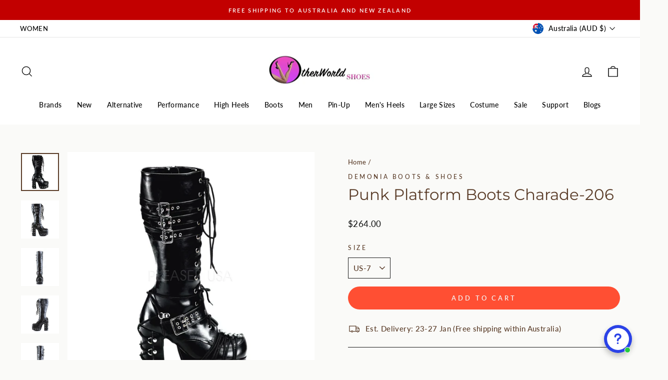

--- FILE ---
content_type: text/html; charset=utf-8
request_url: https://otherworldshoes.com.au/products/charade-206
body_size: 67533
content:
<!doctype html>
<html class="no-js" lang="en" dir="ltr">
<head>
  <meta charset="utf-8">
  <meta http-equiv="X-UA-Compatible" content="IE=edge,chrome=1">
  <meta name="viewport" content="width=device-width,initial-scale=1">
  <meta name="theme-color" content="#ff4f33">
  
 
<link rel="canonical" href="https://otherworldshoes.com.au/products/charade-206" />
 
  
  <link rel="preconnect" href="https://cdn.shopify.com">
  <link rel="preconnect" href="https://fonts.shopifycdn.com">
  <link rel="dns-prefetch" href="https://productreviews.shopifycdn.com">
  <link rel="dns-prefetch" href="https://ajax.googleapis.com">
  <link rel="dns-prefetch" href="https://maps.googleapis.com">
  <link rel="dns-prefetch" href="https://maps.gstatic.com"><link rel="shortcut icon" href="//otherworldshoes.com.au/cdn/shop/files/72x72_32x32.jpg?v=1614742835" type="image/png" /><title>Punk Platform Boots | Demonia Charade-206
| OtherWorld Shoes
</title>
<meta name="description" content="Shop Punk Platform Boots Demonia Charade-206 online at OtherWorld Shoes. Free shipping to Australia &amp; New Zealand."><meta property="og:site_name" content="OtherWorld Shoes">
  <meta property="og:url" content="https://otherworldshoes.com.au/products/charade-206">
  <meta property="og:title" content="Punk Platform Boots Charade-206">
  <meta property="og:type" content="product">
  <meta property="og:description" content="Shop Punk Platform Boots Demonia Charade-206 online at OtherWorld Shoes. Free shipping to Australia &amp; New Zealand."><meta property="og:image" content="http://otherworldshoes.com.au/cdn/shop/products/charade-206-bpu.jpeg?v=1555559948">
    <meta property="og:image:secure_url" content="https://otherworldshoes.com.au/cdn/shop/products/charade-206-bpu.jpeg?v=1555559948">
    <meta property="og:image:width" content="1200">
    <meta property="og:image:height" content="1200"><meta name="twitter:site" content="@otherworldshoes">
  <meta name="twitter:card" content="summary_large_image">
  <meta name="twitter:title" content="Punk Platform Boots Charade-206">
  <meta name="twitter:description" content="Shop Punk Platform Boots Demonia Charade-206 online at OtherWorld Shoes. Free shipping to Australia &amp; New Zealand.">
<style data-shopify>@font-face {
  font-family: Montserrat;
  font-weight: 400;
  font-style: normal;
  font-display: swap;
  src: url("//otherworldshoes.com.au/cdn/fonts/montserrat/montserrat_n4.81949fa0ac9fd2021e16436151e8eaa539321637.woff2") format("woff2"),
       url("//otherworldshoes.com.au/cdn/fonts/montserrat/montserrat_n4.a6c632ca7b62da89c3594789ba828388aac693fe.woff") format("woff");
}

  @font-face {
  font-family: Lato;
  font-weight: 500;
  font-style: normal;
  font-display: swap;
  src: url("//otherworldshoes.com.au/cdn/fonts/lato/lato_n5.b2fec044fbe05725e71d90882e5f3b21dae2efbd.woff2") format("woff2"),
       url("//otherworldshoes.com.au/cdn/fonts/lato/lato_n5.f25a9a5c73ff9372e69074488f99e8ac702b5447.woff") format("woff");
}


  @font-face {
  font-family: Lato;
  font-weight: 600;
  font-style: normal;
  font-display: swap;
  src: url("//otherworldshoes.com.au/cdn/fonts/lato/lato_n6.38d0e3b23b74a60f769c51d1df73fac96c580d59.woff2") format("woff2"),
       url("//otherworldshoes.com.au/cdn/fonts/lato/lato_n6.3365366161bdcc36a3f97cfbb23954d8c4bf4079.woff") format("woff");
}

  @font-face {
  font-family: Lato;
  font-weight: 500;
  font-style: italic;
  font-display: swap;
  src: url("//otherworldshoes.com.au/cdn/fonts/lato/lato_i5.9501f9e8a9e09e142687495e156dec167f6a3ea3.woff2") format("woff2"),
       url("//otherworldshoes.com.au/cdn/fonts/lato/lato_i5.eca6cbf1aa9c70cc6dbfed0353a2f57e5065c864.woff") format("woff");
}

  @font-face {
  font-family: Lato;
  font-weight: 600;
  font-style: italic;
  font-display: swap;
  src: url("//otherworldshoes.com.au/cdn/fonts/lato/lato_i6.ab357ee5069e0603c2899b31e2b8ae84c4a42a48.woff2") format("woff2"),
       url("//otherworldshoes.com.au/cdn/fonts/lato/lato_i6.3164fed79d7d987c1390528781c7c2f59ac7a746.woff") format("woff");
}

</style><link href="//otherworldshoes.com.au/cdn/shop/t/53/assets/theme.css?v=103689339061266800041747177495" rel="stylesheet" type="text/css" media="all" />
<style data-shopify>:root {
    --typeHeaderPrimary: Montserrat;
    --typeHeaderFallback: sans-serif;
    --typeHeaderSize: 36px;
    --typeHeaderWeight: 400;
    --typeHeaderLineHeight: 1.3;
    --typeHeaderSpacing: 0.0em;

    --typeBasePrimary:Lato;
    --typeBaseFallback:sans-serif;
    --typeBaseSize: 15px;
    --typeBaseWeight: 500;
    --typeBaseSpacing: 0.025em;
    --typeBaseLineHeight: 1.6;

    --typeCollectionTitle: 20px;

    --iconWeight: 3px;
    --iconLinecaps: miter;

    
      --buttonRadius: 50px;
    

    --colorGridOverlayOpacity: 0.1;
  }

  .placeholder-content {
    background-image: linear-gradient(100deg, #ffffff 40%, #f7f7f7 63%, #ffffff 79%);
  }</style><script>
    document.documentElement.className = document.documentElement.className.replace('no-js', 'js');

    window.theme = window.theme || {};
    theme.routes = {
      home: "/",
      cart: "/cart.js",
      cartPage: "/cart",
      cartAdd: "/cart/add.js",
      cartChange: "/cart/change.js",
      search: "/search"
    };
    theme.strings = {
      soldOut: "Sold Out",
      unavailable: "Unavailable",
      inStockLabel: "In stock, ready to ship",
      stockLabel: "Low stock - [count] items left",
      willNotShipUntil: "Ready to ship [date]",
      willBeInStockAfter: "Back in stock [date]",
      waitingForStock: "Inventory on the way",
      savePrice: "Save [saved_amount]",
      cartEmpty: "Your cart is currently empty.",
      cartTermsConfirmation: "You must agree with the terms and conditions of sales to check out",
      searchCollections: "Collections:",
      searchPages: "Pages:",
      searchArticles: "Articles:"
    };
    theme.settings = {
      dynamicVariantsEnable: true,
      cartType: "drawer",
      isCustomerTemplate: false,
      moneyFormat: "${{amount}}",
      saveType: "dollar",
      productImageSize: "natural",
      productImageCover: false,
      predictiveSearch: true,
      predictiveSearchType: "product",
      quickView: false,
      themeName: 'Impulse',
      themeVersion: "5.4.0"
    };
  </script>

  <script>window.performance && window.performance.mark && window.performance.mark('shopify.content_for_header.start');</script><meta name="facebook-domain-verification" content="6yiud7i8gh632l9d011fpeyxb3fa1t">
<meta name="facebook-domain-verification" content="cljh7w2kpzl8z8gn0fcl3zp972elbe">
<meta name="google-site-verification" content="RlTFA62CaV6T1XC8gyezBN3NAFXYCxBMFSA29vpT2nU">
<meta id="shopify-digital-wallet" name="shopify-digital-wallet" content="/29983740/digital_wallets/dialog">
<meta name="shopify-checkout-api-token" content="a17fc693ad853e7cf20c2354c51a7b2e">
<meta id="in-context-paypal-metadata" data-shop-id="29983740" data-venmo-supported="false" data-environment="production" data-locale="en_US" data-paypal-v4="true" data-currency="AUD">
<link rel="alternate" type="application/json+oembed" href="https://otherworldshoes.com.au/products/charade-206.oembed">
<script async="async" src="/checkouts/internal/preloads.js?locale=en-AU"></script>
<link rel="preconnect" href="https://shop.app" crossorigin="anonymous">
<script async="async" src="https://shop.app/checkouts/internal/preloads.js?locale=en-AU&shop_id=29983740" crossorigin="anonymous"></script>
<script id="apple-pay-shop-capabilities" type="application/json">{"shopId":29983740,"countryCode":"AU","currencyCode":"AUD","merchantCapabilities":["supports3DS"],"merchantId":"gid:\/\/shopify\/Shop\/29983740","merchantName":"OtherWorld Shoes","requiredBillingContactFields":["postalAddress","email"],"requiredShippingContactFields":["postalAddress","email"],"shippingType":"shipping","supportedNetworks":["visa","masterCard","amex","jcb"],"total":{"type":"pending","label":"OtherWorld Shoes","amount":"1.00"},"shopifyPaymentsEnabled":true,"supportsSubscriptions":true}</script>
<script id="shopify-features" type="application/json">{"accessToken":"a17fc693ad853e7cf20c2354c51a7b2e","betas":["rich-media-storefront-analytics"],"domain":"otherworldshoes.com.au","predictiveSearch":true,"shopId":29983740,"locale":"en"}</script>
<script>var Shopify = Shopify || {};
Shopify.shop = "otherworld-shoes.myshopify.com";
Shopify.locale = "en";
Shopify.currency = {"active":"AUD","rate":"1.0"};
Shopify.country = "AU";
Shopify.theme = {"name":"Copy of Copy of Theme export  otherworldshoes-c...","id":150844801266,"schema_name":"Impulse","schema_version":"5.4.0","theme_store_id":null,"role":"main"};
Shopify.theme.handle = "null";
Shopify.theme.style = {"id":null,"handle":null};
Shopify.cdnHost = "otherworldshoes.com.au/cdn";
Shopify.routes = Shopify.routes || {};
Shopify.routes.root = "/";</script>
<script type="module">!function(o){(o.Shopify=o.Shopify||{}).modules=!0}(window);</script>
<script>!function(o){function n(){var o=[];function n(){o.push(Array.prototype.slice.apply(arguments))}return n.q=o,n}var t=o.Shopify=o.Shopify||{};t.loadFeatures=n(),t.autoloadFeatures=n()}(window);</script>
<script>
  window.ShopifyPay = window.ShopifyPay || {};
  window.ShopifyPay.apiHost = "shop.app\/pay";
  window.ShopifyPay.redirectState = null;
</script>
<script id="shop-js-analytics" type="application/json">{"pageType":"product"}</script>
<script defer="defer" async type="module" src="//otherworldshoes.com.au/cdn/shopifycloud/shop-js/modules/v2/client.init-shop-cart-sync_C5BV16lS.en.esm.js"></script>
<script defer="defer" async type="module" src="//otherworldshoes.com.au/cdn/shopifycloud/shop-js/modules/v2/chunk.common_CygWptCX.esm.js"></script>
<script type="module">
  await import("//otherworldshoes.com.au/cdn/shopifycloud/shop-js/modules/v2/client.init-shop-cart-sync_C5BV16lS.en.esm.js");
await import("//otherworldshoes.com.au/cdn/shopifycloud/shop-js/modules/v2/chunk.common_CygWptCX.esm.js");

  window.Shopify.SignInWithShop?.initShopCartSync?.({"fedCMEnabled":true,"windoidEnabled":true});

</script>
<script>
  window.Shopify = window.Shopify || {};
  if (!window.Shopify.featureAssets) window.Shopify.featureAssets = {};
  window.Shopify.featureAssets['shop-js'] = {"shop-cart-sync":["modules/v2/client.shop-cart-sync_ZFArdW7E.en.esm.js","modules/v2/chunk.common_CygWptCX.esm.js"],"init-fed-cm":["modules/v2/client.init-fed-cm_CmiC4vf6.en.esm.js","modules/v2/chunk.common_CygWptCX.esm.js"],"shop-button":["modules/v2/client.shop-button_tlx5R9nI.en.esm.js","modules/v2/chunk.common_CygWptCX.esm.js"],"shop-cash-offers":["modules/v2/client.shop-cash-offers_DOA2yAJr.en.esm.js","modules/v2/chunk.common_CygWptCX.esm.js","modules/v2/chunk.modal_D71HUcav.esm.js"],"init-windoid":["modules/v2/client.init-windoid_sURxWdc1.en.esm.js","modules/v2/chunk.common_CygWptCX.esm.js"],"shop-toast-manager":["modules/v2/client.shop-toast-manager_ClPi3nE9.en.esm.js","modules/v2/chunk.common_CygWptCX.esm.js"],"init-shop-email-lookup-coordinator":["modules/v2/client.init-shop-email-lookup-coordinator_B8hsDcYM.en.esm.js","modules/v2/chunk.common_CygWptCX.esm.js"],"init-shop-cart-sync":["modules/v2/client.init-shop-cart-sync_C5BV16lS.en.esm.js","modules/v2/chunk.common_CygWptCX.esm.js"],"avatar":["modules/v2/client.avatar_BTnouDA3.en.esm.js"],"pay-button":["modules/v2/client.pay-button_FdsNuTd3.en.esm.js","modules/v2/chunk.common_CygWptCX.esm.js"],"init-customer-accounts":["modules/v2/client.init-customer-accounts_DxDtT_ad.en.esm.js","modules/v2/client.shop-login-button_C5VAVYt1.en.esm.js","modules/v2/chunk.common_CygWptCX.esm.js","modules/v2/chunk.modal_D71HUcav.esm.js"],"init-shop-for-new-customer-accounts":["modules/v2/client.init-shop-for-new-customer-accounts_ChsxoAhi.en.esm.js","modules/v2/client.shop-login-button_C5VAVYt1.en.esm.js","modules/v2/chunk.common_CygWptCX.esm.js","modules/v2/chunk.modal_D71HUcav.esm.js"],"shop-login-button":["modules/v2/client.shop-login-button_C5VAVYt1.en.esm.js","modules/v2/chunk.common_CygWptCX.esm.js","modules/v2/chunk.modal_D71HUcav.esm.js"],"init-customer-accounts-sign-up":["modules/v2/client.init-customer-accounts-sign-up_CPSyQ0Tj.en.esm.js","modules/v2/client.shop-login-button_C5VAVYt1.en.esm.js","modules/v2/chunk.common_CygWptCX.esm.js","modules/v2/chunk.modal_D71HUcav.esm.js"],"shop-follow-button":["modules/v2/client.shop-follow-button_Cva4Ekp9.en.esm.js","modules/v2/chunk.common_CygWptCX.esm.js","modules/v2/chunk.modal_D71HUcav.esm.js"],"checkout-modal":["modules/v2/client.checkout-modal_BPM8l0SH.en.esm.js","modules/v2/chunk.common_CygWptCX.esm.js","modules/v2/chunk.modal_D71HUcav.esm.js"],"lead-capture":["modules/v2/client.lead-capture_Bi8yE_yS.en.esm.js","modules/v2/chunk.common_CygWptCX.esm.js","modules/v2/chunk.modal_D71HUcav.esm.js"],"shop-login":["modules/v2/client.shop-login_D6lNrXab.en.esm.js","modules/v2/chunk.common_CygWptCX.esm.js","modules/v2/chunk.modal_D71HUcav.esm.js"],"payment-terms":["modules/v2/client.payment-terms_CZxnsJam.en.esm.js","modules/v2/chunk.common_CygWptCX.esm.js","modules/v2/chunk.modal_D71HUcav.esm.js"]};
</script>
<script>(function() {
  var isLoaded = false;
  function asyncLoad() {
    if (isLoaded) return;
    isLoaded = true;
    var urls = ["https:\/\/d3hw6dc1ow8pp2.cloudfront.net\/reviewsWidget.min.js?shop=otherworld-shoes.myshopify.com"];
    for (var i = 0; i < urls.length; i++) {
      var s = document.createElement('script');
      s.type = 'text/javascript';
      s.async = true;
      s.src = urls[i];
      var x = document.getElementsByTagName('script')[0];
      x.parentNode.insertBefore(s, x);
    }
  };
  if(window.attachEvent) {
    window.attachEvent('onload', asyncLoad);
  } else {
    window.addEventListener('load', asyncLoad, false);
  }
})();</script>
<script id="__st">var __st={"a":29983740,"offset":36000,"reqid":"8be7acc1-2d3e-494b-b2a7-1296e96d3cac-1768727686","pageurl":"otherworldshoes.com.au\/products\/charade-206","u":"8c59f4d9c015","p":"product","rtyp":"product","rid":1779615989804};</script>
<script>window.ShopifyPaypalV4VisibilityTracking = true;</script>
<script id="captcha-bootstrap">!function(){'use strict';const t='contact',e='account',n='new_comment',o=[[t,t],['blogs',n],['comments',n],[t,'customer']],c=[[e,'customer_login'],[e,'guest_login'],[e,'recover_customer_password'],[e,'create_customer']],r=t=>t.map((([t,e])=>`form[action*='/${t}']:not([data-nocaptcha='true']) input[name='form_type'][value='${e}']`)).join(','),a=t=>()=>t?[...document.querySelectorAll(t)].map((t=>t.form)):[];function s(){const t=[...o],e=r(t);return a(e)}const i='password',u='form_key',d=['recaptcha-v3-token','g-recaptcha-response','h-captcha-response',i],f=()=>{try{return window.sessionStorage}catch{return}},m='__shopify_v',_=t=>t.elements[u];function p(t,e,n=!1){try{const o=window.sessionStorage,c=JSON.parse(o.getItem(e)),{data:r}=function(t){const{data:e,action:n}=t;return t[m]||n?{data:e,action:n}:{data:t,action:n}}(c);for(const[e,n]of Object.entries(r))t.elements[e]&&(t.elements[e].value=n);n&&o.removeItem(e)}catch(o){console.error('form repopulation failed',{error:o})}}const l='form_type',E='cptcha';function T(t){t.dataset[E]=!0}const w=window,h=w.document,L='Shopify',v='ce_forms',y='captcha';let A=!1;((t,e)=>{const n=(g='f06e6c50-85a8-45c8-87d0-21a2b65856fe',I='https://cdn.shopify.com/shopifycloud/storefront-forms-hcaptcha/ce_storefront_forms_captcha_hcaptcha.v1.5.2.iife.js',D={infoText:'Protected by hCaptcha',privacyText:'Privacy',termsText:'Terms'},(t,e,n)=>{const o=w[L][v],c=o.bindForm;if(c)return c(t,g,e,D).then(n);var r;o.q.push([[t,g,e,D],n]),r=I,A||(h.body.append(Object.assign(h.createElement('script'),{id:'captcha-provider',async:!0,src:r})),A=!0)});var g,I,D;w[L]=w[L]||{},w[L][v]=w[L][v]||{},w[L][v].q=[],w[L][y]=w[L][y]||{},w[L][y].protect=function(t,e){n(t,void 0,e),T(t)},Object.freeze(w[L][y]),function(t,e,n,w,h,L){const[v,y,A,g]=function(t,e,n){const i=e?o:[],u=t?c:[],d=[...i,...u],f=r(d),m=r(i),_=r(d.filter((([t,e])=>n.includes(e))));return[a(f),a(m),a(_),s()]}(w,h,L),I=t=>{const e=t.target;return e instanceof HTMLFormElement?e:e&&e.form},D=t=>v().includes(t);t.addEventListener('submit',(t=>{const e=I(t);if(!e)return;const n=D(e)&&!e.dataset.hcaptchaBound&&!e.dataset.recaptchaBound,o=_(e),c=g().includes(e)&&(!o||!o.value);(n||c)&&t.preventDefault(),c&&!n&&(function(t){try{if(!f())return;!function(t){const e=f();if(!e)return;const n=_(t);if(!n)return;const o=n.value;o&&e.removeItem(o)}(t);const e=Array.from(Array(32),(()=>Math.random().toString(36)[2])).join('');!function(t,e){_(t)||t.append(Object.assign(document.createElement('input'),{type:'hidden',name:u})),t.elements[u].value=e}(t,e),function(t,e){const n=f();if(!n)return;const o=[...t.querySelectorAll(`input[type='${i}']`)].map((({name:t})=>t)),c=[...d,...o],r={};for(const[a,s]of new FormData(t).entries())c.includes(a)||(r[a]=s);n.setItem(e,JSON.stringify({[m]:1,action:t.action,data:r}))}(t,e)}catch(e){console.error('failed to persist form',e)}}(e),e.submit())}));const S=(t,e)=>{t&&!t.dataset[E]&&(n(t,e.some((e=>e===t))),T(t))};for(const o of['focusin','change'])t.addEventListener(o,(t=>{const e=I(t);D(e)&&S(e,y())}));const B=e.get('form_key'),M=e.get(l),P=B&&M;t.addEventListener('DOMContentLoaded',(()=>{const t=y();if(P)for(const e of t)e.elements[l].value===M&&p(e,B);[...new Set([...A(),...v().filter((t=>'true'===t.dataset.shopifyCaptcha))])].forEach((e=>S(e,t)))}))}(h,new URLSearchParams(w.location.search),n,t,e,['guest_login'])})(!0,!0)}();</script>
<script integrity="sha256-4kQ18oKyAcykRKYeNunJcIwy7WH5gtpwJnB7kiuLZ1E=" data-source-attribution="shopify.loadfeatures" defer="defer" src="//otherworldshoes.com.au/cdn/shopifycloud/storefront/assets/storefront/load_feature-a0a9edcb.js" crossorigin="anonymous"></script>
<script crossorigin="anonymous" defer="defer" src="//otherworldshoes.com.au/cdn/shopifycloud/storefront/assets/shopify_pay/storefront-65b4c6d7.js?v=20250812"></script>
<script data-source-attribution="shopify.dynamic_checkout.dynamic.init">var Shopify=Shopify||{};Shopify.PaymentButton=Shopify.PaymentButton||{isStorefrontPortableWallets:!0,init:function(){window.Shopify.PaymentButton.init=function(){};var t=document.createElement("script");t.src="https://otherworldshoes.com.au/cdn/shopifycloud/portable-wallets/latest/portable-wallets.en.js",t.type="module",document.head.appendChild(t)}};
</script>
<script data-source-attribution="shopify.dynamic_checkout.buyer_consent">
  function portableWalletsHideBuyerConsent(e){var t=document.getElementById("shopify-buyer-consent"),n=document.getElementById("shopify-subscription-policy-button");t&&n&&(t.classList.add("hidden"),t.setAttribute("aria-hidden","true"),n.removeEventListener("click",e))}function portableWalletsShowBuyerConsent(e){var t=document.getElementById("shopify-buyer-consent"),n=document.getElementById("shopify-subscription-policy-button");t&&n&&(t.classList.remove("hidden"),t.removeAttribute("aria-hidden"),n.addEventListener("click",e))}window.Shopify?.PaymentButton&&(window.Shopify.PaymentButton.hideBuyerConsent=portableWalletsHideBuyerConsent,window.Shopify.PaymentButton.showBuyerConsent=portableWalletsShowBuyerConsent);
</script>
<script data-source-attribution="shopify.dynamic_checkout.cart.bootstrap">document.addEventListener("DOMContentLoaded",(function(){function t(){return document.querySelector("shopify-accelerated-checkout-cart, shopify-accelerated-checkout")}if(t())Shopify.PaymentButton.init();else{new MutationObserver((function(e,n){t()&&(Shopify.PaymentButton.init(),n.disconnect())})).observe(document.body,{childList:!0,subtree:!0})}}));
</script>
<script id='scb4127' type='text/javascript' async='' src='https://otherworldshoes.com.au/cdn/shopifycloud/privacy-banner/storefront-banner.js'></script><link id="shopify-accelerated-checkout-styles" rel="stylesheet" media="screen" href="https://otherworldshoes.com.au/cdn/shopifycloud/portable-wallets/latest/accelerated-checkout-backwards-compat.css" crossorigin="anonymous">
<style id="shopify-accelerated-checkout-cart">
        #shopify-buyer-consent {
  margin-top: 1em;
  display: inline-block;
  width: 100%;
}

#shopify-buyer-consent.hidden {
  display: none;
}

#shopify-subscription-policy-button {
  background: none;
  border: none;
  padding: 0;
  text-decoration: underline;
  font-size: inherit;
  cursor: pointer;
}

#shopify-subscription-policy-button::before {
  box-shadow: none;
}

      </style>

<script>window.performance && window.performance.mark && window.performance.mark('shopify.content_for_header.end');</script>

  <script src="//otherworldshoes.com.au/cdn/shop/t/53/assets/vendor-scripts-v11.js" defer="defer"></script><link rel="stylesheet" href="//otherworldshoes.com.au/cdn/shop/t/53/assets/country-flags.css"><script src="//otherworldshoes.com.au/cdn/shop/t/53/assets/theme.js?v=17050550750183038951747173703" defer="defer"></script>

<script type="text/javascript">
    (function(c,l,a,r,i,t,y){
        c[a]=c[a]||function(){(c[a].q=c[a].q||[]).push(arguments)};
        t=l.createElement(r);t.async=1;t.src="https://www.clarity.ms/tag/"+i;
        y=l.getElementsByTagName(r)[0];y.parentNode.insertBefore(t,y);
    })(window, document, "clarity", "script", "bh4thk5njk");
</script>
 <style>
   .template-product .youpay-container {
      display: none !important;
  }
 </style>
  <script id='merchantWidgetScript'
        src="https://www.gstatic.com/shopping/merchant/merchantwidget.js"
        defer>
</script>

<script type="text/javascript">
  merchantWidgetScript.addEventListener('load', function () {
    merchantwidget.start({
      merchant_id: '144402796',
      position: 'LEFT_BOTTOM'
    });
  });
</script>
<!-- BEGIN app block: shopify://apps/schema-plus-for-seo/blocks/schemaplus_app_embed/0199c405-aef8-7230-87a6-aacc5fab62ed --><script src="https://cdn.shopify.com/extensions/019bc20e-ca45-7da8-934b-cf6c04b0a9c9/schemaplus-schemafiles-65/assets/loader.min.js" async></script><!-- BEGIN app snippet: products --><script type="application/ld+json" class="schemaplus-schema">[ { "@context": "http://schema.org",  "@type": "ProductGroup",  "@id": "https://otherworldshoes.com.au/products/charade-206#product_sp_schemaplus", "mainEntityOfPage": { "@type": "WebPage", "@id": "https://otherworldshoes.com.au/products/charade-206#webpage_sp_schemaplus", "sdDatePublished": "2026-01-18T19:14+1000", "sdPublisher": { "@context": "http://schema.org", "@type": "Organization", "@id": "https://schemaplus.io", "name": "SchemaPlus App" } }, "additionalProperty": [  { "@type": "PropertyValue", "name" : "Tags", "value": [ "$150-$200","4-8 cm","Black","Demonia","tabt4_Estimated Delivery Date","US-10","US-11","US-12","US-6","US-7","US-8","US-9","Women" ] }  ,{"@type": "PropertyValue", "name" : "Size", "value": [ "US-6","US-7","US-8","US-9","US-10","US-11","US-12" ] }  ],  "brand": { "@type": "Brand", "name": "Demonia",  "url": "https://otherworldshoes.com.au/collections/vendors?q=Demonia"  },  "category":"", "color": "Black", "depth":"", "height":"", "itemCondition":"http://schema.org/NewCondition", "logo":"", "manufacturer":"", "material": "", "model":"14447880601644",  "hasVariant": [ { "@type": "Product",  "name" : "US-7",  "sku": "CHARADE-206", "mpn": 14447880601644,  "image": "https://otherworldshoes.com.au/cdn/shop/products/charade-206-bpu.jpeg?v=1555559948&width=1200",  "description": "Punk never dies, it just finds new ways to express itself! When you wear your pair of Punk Platform Boots, you’ll be showcasing your love of Punk, Goth, and the Avant-Garde in the most impressive way yet!\nStanding tall with a striking 2-inch platform and a solid chunky heel, the knee-high reach of these boots allows for plenty of space to show off some seriously cool buckle, stud, and corset lace-up details. With a full inner side zipper for ease of wear, this vegan platform boot is a dream come true for anyone who wants the world to see its dramatic style in all its glory!\nFeatures:\n\n4 1\/2 inches (11.4 cm) block heel\n2 inches (5.1 cm) platform\nCorset style lace-up\nKnee-high\nBuckles, studs, and straps on platform, heel, and upper\nFull inner side zipper\nBlack color\nVegan\nAvailable sizes: US Ladies 6-12\n\nMaterial:\n\nInner: Synthetic Leather\n\nSole: Rubber\nUpper: Synthetic Leather\n",  "brand": { "@type": "Brand", "name": "Demonia",  "url": "https://otherworldshoes.com.au/collections/vendors?q=Demonia"  } ,"offers": { "@type": "Offer", "url": "https://otherworldshoes.com.au/products/charade-206?variant=14447880601644", "@id": "14447880601644",  "availability": "http://schema.org/InStock",  "inventoryLevel": { "@type": "QuantitativeValue", "value": "1" }, "price" : 264.0, "priceSpecification": [ { "@type": "UnitPriceSpecification", "price": 264.0, "priceCurrency": "AUD" }  ], "priceValidUntil": "2030-12-21", "priceCurrency": "AUD",  "shippingDetails": [ { "@type":"OfferShippingDetails", "@id": "https://otherworldshoes.com.au/products/charade-206#shippingPolicy_schemaplus_1" } ],  "hasMerchantReturnPolicy": [ { "@type": "MerchantReturnPolicy", "@id": "https://otherworldshoes.com.au/products/charade-206#returnPolicy_schemaplus_1" } ],  "itemCondition":"http://schema.org/NewCondition", "seller": { "@type": "Organization", "name": "OtherWorld Shoes", "@id": "https://otherworldshoes.com.au#organization_sp_schemaplus" } } } ,{ "@type" : "Product",  "name" : "US-6",  "sku": "CHARADE-206", "mpn": 14447880536108,  "image": "https://otherworldshoes.com.au/cdn/shop/products/charade-206-bpu.jpeg?v=1555559948&width=1200",  "description": "Punk never dies, it just finds new ways to express itself! When you wear your pair of Punk Platform Boots, you’ll be showcasing your love of Punk, Goth, and the Avant-Garde in the most impressive way yet!\nStanding tall with a striking 2-inch platform and a solid chunky heel, the knee-high reach of these boots allows for plenty of space to show off some seriously cool buckle, stud, and corset lace-up details. With a full inner side zipper for ease of wear, this vegan platform boot is a dream come true for anyone who wants the world to see its dramatic style in all its glory!\nFeatures:\n\n4 1\/2 inches (11.4 cm) block heel\n2 inches (5.1 cm) platform\nCorset style lace-up\nKnee-high\nBuckles, studs, and straps on platform, heel, and upper\nFull inner side zipper\nBlack color\nVegan\nAvailable sizes: US Ladies 6-12\n\nMaterial:\n\nInner: Synthetic Leather\n\nSole: Rubber\nUpper: Synthetic Leather\n",  "brand": { "@type": "Brand", "name": "Demonia",  "url": "https://otherworldshoes.com.au/collections/vendors?q=Demonia"  } ,"offers": { "@type": "Offer", "url": "https://otherworldshoes.com.au/products/charade-206?variant=14447880536108", "@id": "14447880536108",  "inventoryLevel": { "@type": "QuantitativeValue", "value": "0" },  "availability": "http://schema.org/OutOfStock", "price" : 264.0, "priceSpecification": [ { "@type": "UnitPriceSpecification", "price": 264.0, "priceCurrency": "AUD" }  ], "priceCurrency": "AUD", "description": "AUD-26400---264.00", "priceValidUntil": "2030-12-21",  "shippingDetails": [ { "@type":"OfferShippingDetails", "@id": "https://otherworldshoes.com.au/products/charade-206#shippingPolicy_schemaplus_1" } ],  "hasMerchantReturnPolicy": [ { "@type": "MerchantReturnPolicy", "@id": "https://otherworldshoes.com.au/products/charade-206#returnPolicy_schemaplus_1" } ],  "itemCondition":"http://schema.org/NewCondition", "seller": { "@type": "Organization", "name": "OtherWorld Shoes", "@id": "https://otherworldshoes.com.au#organization_sp_schemaplus" } } },{ "@type" : "Product",  "name" : "US-8",  "sku": "CHARADE-206", "mpn": 14447880667180,  "image": "https://otherworldshoes.com.au/cdn/shop/products/charade-206-bpu.jpeg?v=1555559948&width=1200",  "description": "Punk never dies, it just finds new ways to express itself! When you wear your pair of Punk Platform Boots, you’ll be showcasing your love of Punk, Goth, and the Avant-Garde in the most impressive way yet!\nStanding tall with a striking 2-inch platform and a solid chunky heel, the knee-high reach of these boots allows for plenty of space to show off some seriously cool buckle, stud, and corset lace-up details. With a full inner side zipper for ease of wear, this vegan platform boot is a dream come true for anyone who wants the world to see its dramatic style in all its glory!\nFeatures:\n\n4 1\/2 inches (11.4 cm) block heel\n2 inches (5.1 cm) platform\nCorset style lace-up\nKnee-high\nBuckles, studs, and straps on platform, heel, and upper\nFull inner side zipper\nBlack color\nVegan\nAvailable sizes: US Ladies 6-12\n\nMaterial:\n\nInner: Synthetic Leather\n\nSole: Rubber\nUpper: Synthetic Leather\n",  "brand": { "@type": "Brand", "name": "Demonia",  "url": "https://otherworldshoes.com.au/collections/vendors?q=Demonia"  } ,"offers": { "@type": "Offer", "url": "https://otherworldshoes.com.au/products/charade-206?variant=14447880667180", "@id": "14447880667180",  "inventoryLevel": { "@type": "QuantitativeValue", "value": "1" },  "availability": "http://schema.org/InStock", "price" : 264.0, "priceSpecification": [ { "@type": "UnitPriceSpecification", "price": 264.0, "priceCurrency": "AUD" }  ], "priceCurrency": "AUD", "description": "AUD-26400---264.00", "priceValidUntil": "2030-12-21",  "shippingDetails": [ { "@type":"OfferShippingDetails", "@id": "https://otherworldshoes.com.au/products/charade-206#shippingPolicy_schemaplus_1" } ],  "hasMerchantReturnPolicy": [ { "@type": "MerchantReturnPolicy", "@id": "https://otherworldshoes.com.au/products/charade-206#returnPolicy_schemaplus_1" } ],  "itemCondition":"http://schema.org/NewCondition", "seller": { "@type": "Organization", "name": "OtherWorld Shoes", "@id": "https://otherworldshoes.com.au#organization_sp_schemaplus" } } },{ "@type" : "Product",  "name" : "US-9",  "sku": "CHARADE-206", "mpn": 14447880732716,  "image": "https://otherworldshoes.com.au/cdn/shop/products/charade-206-bpu.jpeg?v=1555559948&width=1200",  "description": "Punk never dies, it just finds new ways to express itself! When you wear your pair of Punk Platform Boots, you’ll be showcasing your love of Punk, Goth, and the Avant-Garde in the most impressive way yet!\nStanding tall with a striking 2-inch platform and a solid chunky heel, the knee-high reach of these boots allows for plenty of space to show off some seriously cool buckle, stud, and corset lace-up details. With a full inner side zipper for ease of wear, this vegan platform boot is a dream come true for anyone who wants the world to see its dramatic style in all its glory!\nFeatures:\n\n4 1\/2 inches (11.4 cm) block heel\n2 inches (5.1 cm) platform\nCorset style lace-up\nKnee-high\nBuckles, studs, and straps on platform, heel, and upper\nFull inner side zipper\nBlack color\nVegan\nAvailable sizes: US Ladies 6-12\n\nMaterial:\n\nInner: Synthetic Leather\n\nSole: Rubber\nUpper: Synthetic Leather\n",  "brand": { "@type": "Brand", "name": "Demonia",  "url": "https://otherworldshoes.com.au/collections/vendors?q=Demonia"  } ,"offers": { "@type": "Offer", "url": "https://otherworldshoes.com.au/products/charade-206?variant=14447880732716", "@id": "14447880732716",  "inventoryLevel": { "@type": "QuantitativeValue", "value": "1" },  "availability": "http://schema.org/InStock", "price" : 264.0, "priceSpecification": [ { "@type": "UnitPriceSpecification", "price": 264.0, "priceCurrency": "AUD" }  ], "priceCurrency": "AUD", "description": "AUD-26400---264.00", "priceValidUntil": "2030-12-21",  "shippingDetails": [ { "@type":"OfferShippingDetails", "@id": "https://otherworldshoes.com.au/products/charade-206#shippingPolicy_schemaplus_1" } ],  "hasMerchantReturnPolicy": [ { "@type": "MerchantReturnPolicy", "@id": "https://otherworldshoes.com.au/products/charade-206#returnPolicy_schemaplus_1" } ],  "itemCondition":"http://schema.org/NewCondition", "seller": { "@type": "Organization", "name": "OtherWorld Shoes", "@id": "https://otherworldshoes.com.au#organization_sp_schemaplus" } } },{ "@type" : "Product",  "name" : "US-10",  "sku": "CHARADE-206", "mpn": 14447880798252,  "image": "https://otherworldshoes.com.au/cdn/shop/products/charade-206-bpu.jpeg?v=1555559948&width=1200",  "description": "Punk never dies, it just finds new ways to express itself! When you wear your pair of Punk Platform Boots, you’ll be showcasing your love of Punk, Goth, and the Avant-Garde in the most impressive way yet!\nStanding tall with a striking 2-inch platform and a solid chunky heel, the knee-high reach of these boots allows for plenty of space to show off some seriously cool buckle, stud, and corset lace-up details. With a full inner side zipper for ease of wear, this vegan platform boot is a dream come true for anyone who wants the world to see its dramatic style in all its glory!\nFeatures:\n\n4 1\/2 inches (11.4 cm) block heel\n2 inches (5.1 cm) platform\nCorset style lace-up\nKnee-high\nBuckles, studs, and straps on platform, heel, and upper\nFull inner side zipper\nBlack color\nVegan\nAvailable sizes: US Ladies 6-12\n\nMaterial:\n\nInner: Synthetic Leather\n\nSole: Rubber\nUpper: Synthetic Leather\n",  "brand": { "@type": "Brand", "name": "Demonia",  "url": "https://otherworldshoes.com.au/collections/vendors?q=Demonia"  } ,"offers": { "@type": "Offer", "url": "https://otherworldshoes.com.au/products/charade-206?variant=14447880798252", "@id": "14447880798252",  "inventoryLevel": { "@type": "QuantitativeValue", "value": "1" },  "availability": "http://schema.org/InStock", "price" : 264.0, "priceSpecification": [ { "@type": "UnitPriceSpecification", "price": 264.0, "priceCurrency": "AUD" }  ], "priceCurrency": "AUD", "description": "AUD-26400---264.00", "priceValidUntil": "2030-12-21",  "shippingDetails": [ { "@type":"OfferShippingDetails", "@id": "https://otherworldshoes.com.au/products/charade-206#shippingPolicy_schemaplus_1" } ],  "hasMerchantReturnPolicy": [ { "@type": "MerchantReturnPolicy", "@id": "https://otherworldshoes.com.au/products/charade-206#returnPolicy_schemaplus_1" } ],  "itemCondition":"http://schema.org/NewCondition", "seller": { "@type": "Organization", "name": "OtherWorld Shoes", "@id": "https://otherworldshoes.com.au#organization_sp_schemaplus" } } },{ "@type" : "Product",  "name" : "US-11",  "sku": "CHARADE-206", "mpn": 14447880831020,  "image": "https://otherworldshoes.com.au/cdn/shop/products/charade-206-bpu.jpeg?v=1555559948&width=1200",  "description": "Punk never dies, it just finds new ways to express itself! When you wear your pair of Punk Platform Boots, you’ll be showcasing your love of Punk, Goth, and the Avant-Garde in the most impressive way yet!\nStanding tall with a striking 2-inch platform and a solid chunky heel, the knee-high reach of these boots allows for plenty of space to show off some seriously cool buckle, stud, and corset lace-up details. With a full inner side zipper for ease of wear, this vegan platform boot is a dream come true for anyone who wants the world to see its dramatic style in all its glory!\nFeatures:\n\n4 1\/2 inches (11.4 cm) block heel\n2 inches (5.1 cm) platform\nCorset style lace-up\nKnee-high\nBuckles, studs, and straps on platform, heel, and upper\nFull inner side zipper\nBlack color\nVegan\nAvailable sizes: US Ladies 6-12\n\nMaterial:\n\nInner: Synthetic Leather\n\nSole: Rubber\nUpper: Synthetic Leather\n",  "brand": { "@type": "Brand", "name": "Demonia",  "url": "https://otherworldshoes.com.au/collections/vendors?q=Demonia"  } ,"offers": { "@type": "Offer", "url": "https://otherworldshoes.com.au/products/charade-206?variant=14447880831020", "@id": "14447880831020",  "inventoryLevel": { "@type": "QuantitativeValue", "value": "0" },  "availability": "http://schema.org/OutOfStock", "price" : 264.0, "priceSpecification": [ { "@type": "UnitPriceSpecification", "price": 264.0, "priceCurrency": "AUD" }  ], "priceCurrency": "AUD", "description": "AUD-26400---264.00", "priceValidUntil": "2030-12-21",  "shippingDetails": [ { "@type":"OfferShippingDetails", "@id": "https://otherworldshoes.com.au/products/charade-206#shippingPolicy_schemaplus_1" } ],  "hasMerchantReturnPolicy": [ { "@type": "MerchantReturnPolicy", "@id": "https://otherworldshoes.com.au/products/charade-206#returnPolicy_schemaplus_1" } ],  "itemCondition":"http://schema.org/NewCondition", "seller": { "@type": "Organization", "name": "OtherWorld Shoes", "@id": "https://otherworldshoes.com.au#organization_sp_schemaplus" } } },{ "@type" : "Product",  "name" : "US-12",  "sku": "CHARADE-206", "mpn": 14447880896556,  "image": "https://otherworldshoes.com.au/cdn/shop/products/charade-206-bpu.jpeg?v=1555559948&width=1200",  "description": "Punk never dies, it just finds new ways to express itself! When you wear your pair of Punk Platform Boots, you’ll be showcasing your love of Punk, Goth, and the Avant-Garde in the most impressive way yet!\nStanding tall with a striking 2-inch platform and a solid chunky heel, the knee-high reach of these boots allows for plenty of space to show off some seriously cool buckle, stud, and corset lace-up details. With a full inner side zipper for ease of wear, this vegan platform boot is a dream come true for anyone who wants the world to see its dramatic style in all its glory!\nFeatures:\n\n4 1\/2 inches (11.4 cm) block heel\n2 inches (5.1 cm) platform\nCorset style lace-up\nKnee-high\nBuckles, studs, and straps on platform, heel, and upper\nFull inner side zipper\nBlack color\nVegan\nAvailable sizes: US Ladies 6-12\n\nMaterial:\n\nInner: Synthetic Leather\n\nSole: Rubber\nUpper: Synthetic Leather\n",  "brand": { "@type": "Brand", "name": "Demonia",  "url": "https://otherworldshoes.com.au/collections/vendors?q=Demonia"  } ,"offers": { "@type": "Offer", "url": "https://otherworldshoes.com.au/products/charade-206?variant=14447880896556", "@id": "14447880896556",  "inventoryLevel": { "@type": "QuantitativeValue", "value": "1" },  "availability": "http://schema.org/InStock", "price" : 264.0, "priceSpecification": [ { "@type": "UnitPriceSpecification", "price": 264.0, "priceCurrency": "AUD" }  ], "priceCurrency": "AUD", "description": "AUD-26400---264.00", "priceValidUntil": "2030-12-21",  "shippingDetails": [ { "@type":"OfferShippingDetails", "@id": "https://otherworldshoes.com.au/products/charade-206#shippingPolicy_schemaplus_1" } ],  "hasMerchantReturnPolicy": [ { "@type": "MerchantReturnPolicy", "@id": "https://otherworldshoes.com.au/products/charade-206#returnPolicy_schemaplus_1" } ],  "itemCondition":"http://schema.org/NewCondition", "seller": { "@type": "Organization", "name": "OtherWorld Shoes", "@id": "https://otherworldshoes.com.au#organization_sp_schemaplus" } } } ],  "productGroupID":"1779615989804",  "productionDate":"", "purchaseDate":"", "releaseDate":"", "review": "",  "sku": "CHARADE-206", "mpn": 14447880601644,  "weight": { "@type": "QuantitativeValue", "unitCode": "KGM", "value": "2.5" }, "width":"",  "description": "Punk never dies, it just finds new ways to express itself! When you wear your pair of Punk Platform Boots, you’ll be showcasing your love of Punk, Goth, and the Avant-Garde in the most impressive way yet!\nStanding tall with a striking 2-inch platform and a solid chunky heel, the knee-high reach of these boots allows for plenty of space to show off some seriously cool buckle, stud, and corset lace-up details. With a full inner side zipper for ease of wear, this vegan platform boot is a dream come true for anyone who wants the world to see its dramatic style in all its glory!\nFeatures:\n\n4 1\/2 inches (11.4 cm) block heel\n2 inches (5.1 cm) platform\nCorset style lace-up\nKnee-high\nBuckles, studs, and straps on platform, heel, and upper\nFull inner side zipper\nBlack color\nVegan\nAvailable sizes: US Ladies 6-12\n\nMaterial:\n\nInner: Synthetic Leather\n\nSole: Rubber\nUpper: Synthetic Leather\n",  "image": [  "https:\/\/otherworldshoes.com.au\/cdn\/shop\/products\/charade-206-bpu.jpeg?v=1555559948\u0026width=1200" ,"https:\/\/otherworldshoes.com.au\/cdn\/shop\/products\/CHARADE-206-B-PU13.jpeg?v=1555559951\u0026width=1200" ,"https:\/\/otherworldshoes.com.au\/cdn\/shop\/products\/CHARADE-206-B-PU01.jpeg?v=1555559953\u0026width=1200" ,"https:\/\/otherworldshoes.com.au\/cdn\/shop\/products\/CHARADE-206-B-PU05.jpeg?v=1555559956\u0026width=1200" ,"https:\/\/otherworldshoes.com.au\/cdn\/shop\/products\/CHARADE-206-B-PU09.jpeg?v=1555559957\u0026width=1200" ,"https:\/\/otherworldshoes.com.au\/cdn\/shop\/products\/charade-206-bpu.jpeg?v=1555559948\u0026width=1200" ], "name": "Punk Platform Boots Charade-206", "url": "https://otherworldshoes.com.au/products/charade-206" } ]</script><!-- BEGIN app snippet: shippingPolicy --><script type="application/ld+json" class="schemaplus-schema"> { "shippingDetails": [ { "@context": "http://schema.org", "@id": "https://otherworldshoes.com.au/products/charade-206#shippingPolicy_schemaplus_1", "shippingRate": { "@context": "http://schema.org", "@type": "MonetaryAmount",  "value": 0,  "minValue": 0,  "maxValue": 0,  "currency": "AUD" }, "shippingDestination": { "@context": "http://schema.org", "@type": "DefinedRegion", "addressCountry": [  "AU" ] }, "deliveryTime": { "@context": "http://schema.org", "@type": "ShippingDeliveryTime", "handlingTime": { "@context": "http://schema.org", "@type": "QuantitativeValue", "minValue": "3", "maxValue": "5", "unitCode": "DAY" }, "transitTime": { "@context": "http://schema.org", "@type": "QuantitativeValue", "minValue": "2", "maxValue": "3", "unitCode": "DAY" } }  ,"freeShippingThreshold": { "@context": "http://schema.org", "@type": "MonetaryAmount", "minValue": 0, "currency": "AUD" }  } ] }</script><!-- END app snippet --><!-- BEGIN app snippet: returnPolicy --><script type="application/ld+json" class="schemaplus-schema"> { "hasMerchantReturnPolicy": [ { "@context": "http://schema.org", "@type": "MerchantReturnPolicy", "@id": "https://otherworldshoes.com.au/products/charade-206#returnPolicy_schemaplus_1", "name": "Default", "applicableCountry": [  "AU", "US", "GB", "CH", "NO", "NZ", "NL", "MC", "IT", "IL", "IE", "DE", "FR", "FI", "DK", "CZ" ], "returnPolicyCategory": "https://schema.org/MerchantReturnFiniteReturnWindow"  ,"merchantReturnDays": 30, "returnMethod": "https://schema.org/ReturnByMail", "returnFees": "https://schema.org/ReturnFeesCustomerResponsibility", "refundType": ""  } ] }</script><!-- END app snippet --><!-- BEGIN app snippet: faq --><!-- END app snippet --><!-- END app snippet --><script type="text/template" id="schemaplus-reviews-template"><!-- BEGIN app snippet: reviews --><script id="schemaplus-reviews-handler" > function handleReviews(){ let es = document.getElementsByClassName('schemaplus-schema'); es = Array.from(es).filter(el => el.getAttribute('data-type') === 'review');  for (let i = 0; i < es.length; i++) { let e = es[i],d = e.innerHTML;  let nc = d.replace(new RegExp('schemaplus-review-schema-id', 'g'), 'https://otherworldshoes.com.au/products/charade-206#product_sp_schemaplus'); nc = nc.replace(/("@id"\s*:\s*"https:\/\/)[^\/"]+/g, `$1otherworldshoes.com.au`); e.innerHTML = nc; }  }  handleReviews(); </script><!-- END app snippet --></script> <script src="https://cdn.shopify.com/extensions/019bc20e-ca45-7da8-934b-cf6c04b0a9c9/schemaplus-schemafiles-65/assets/insertReviewsHandler.min.js" async></script><!-- BEGIN app snippet: breadcrumbs --><script type="application/ld+json" class="schemaplus-schema"> { "@context": "http://schema.org", "@type": "BreadcrumbList", "name": "OtherWorld Shoes Breadcrumbs Schema by SchemaPlus", "itemListElement": [ { "@type": "ListItem", "position": 1, "item": { "@id": "https://otherworldshoes.com.au/collections", "name": "Products" } }, { "@type": "ListItem", "position": 2, "item": { "@id": "https://otherworldshoes.com.au/collections/alternative", "name": "Alternative Boots \u0026 Shoes" } }, { "@type": "ListItem", "position": 3, "item": { "@id": "https://otherworldshoes.com.au/products/charade-206#breadcrumb_sp_schemaplus", "name": "Punk Platform Boots Charade-206" } } ] }  </script><!-- END app snippet --><!-- END app block --><!-- BEGIN app block: shopify://apps/okendo/blocks/theme-settings/bb689e69-ea70-4661-8fb7-ad24a2e23c29 --><!-- BEGIN app snippet: header-metafields -->









    <link href="https://d3hw6dc1ow8pp2.cloudfront.net/styles/main.min.css" rel="stylesheet" type="text/css">
<style type="text/css">
.okeReviews .okeReviews-reviewsWidget-header-controls-writeReview {
        display: inline-block;
    }
    .okeReviews .okeReviews-reviewsWidget.is-okeReviews-empty {
        display: block;
    }
</style>
<script type="application/json" id="oke-reviews-settings">
{"analyticsSettings":{"provider":"none"},"disableInitialReviewsFetchOnProducts":false,"initialReviewDisplayCount":5,"omitMicrodata":true,"reviewSortOrder":"date","subscriberId":"185ce8e0-853a-49c1-932e-5fc4f2ad405e","widgetTemplateId":"featured-media","recorderPlus":true,"recorderQandaPlus":true}
</script>

    <link rel="stylesheet" type="text/css" href="https://dov7r31oq5dkj.cloudfront.net/185ce8e0-853a-49c1-932e-5fc4f2ad405e/widget-style-customisations.css?v=7c5f5e4f-3eeb-4b48-84bc-4602be096f0e">













<!-- END app snippet -->

<!-- BEGIN app snippet: widget-plus-initialisation-script -->




<!-- END app snippet -->


<!-- END app block --><script src="https://cdn.shopify.com/extensions/019bb19b-97cd-7cb8-a12e-d866b0ee3716/avada-app-147/assets/chatty.js" type="text/javascript" defer="defer"></script>
<script src="https://cdn.shopify.com/extensions/019bc346-91d2-781e-93d9-1b67e8d3640c/fast-product-colors-1344/assets/product-swatches.js" type="text/javascript" defer="defer"></script>
<link href="https://cdn.shopify.com/extensions/019b4173-198c-7504-9ca7-09d6d87cfeb2/256-metafields-editor-324/assets/text.css" rel="stylesheet" type="text/css" media="all">
<script src="https://cdn.shopify.com/extensions/0199c80f-3fc5-769c-9434-a45d5b4e95b5/theme-app-extension-prod-28/assets/easytabs.min.js" type="text/javascript" defer="defer"></script>
<link href="https://monorail-edge.shopifysvc.com" rel="dns-prefetch">
<script>(function(){if ("sendBeacon" in navigator && "performance" in window) {try {var session_token_from_headers = performance.getEntriesByType('navigation')[0].serverTiming.find(x => x.name == '_s').description;} catch {var session_token_from_headers = undefined;}var session_cookie_matches = document.cookie.match(/_shopify_s=([^;]*)/);var session_token_from_cookie = session_cookie_matches && session_cookie_matches.length === 2 ? session_cookie_matches[1] : "";var session_token = session_token_from_headers || session_token_from_cookie || "";function handle_abandonment_event(e) {var entries = performance.getEntries().filter(function(entry) {return /monorail-edge.shopifysvc.com/.test(entry.name);});if (!window.abandonment_tracked && entries.length === 0) {window.abandonment_tracked = true;var currentMs = Date.now();var navigation_start = performance.timing.navigationStart;var payload = {shop_id: 29983740,url: window.location.href,navigation_start,duration: currentMs - navigation_start,session_token,page_type: "product"};window.navigator.sendBeacon("https://monorail-edge.shopifysvc.com/v1/produce", JSON.stringify({schema_id: "online_store_buyer_site_abandonment/1.1",payload: payload,metadata: {event_created_at_ms: currentMs,event_sent_at_ms: currentMs}}));}}window.addEventListener('pagehide', handle_abandonment_event);}}());</script>
<script id="web-pixels-manager-setup">(function e(e,d,r,n,o){if(void 0===o&&(o={}),!Boolean(null===(a=null===(i=window.Shopify)||void 0===i?void 0:i.analytics)||void 0===a?void 0:a.replayQueue)){var i,a;window.Shopify=window.Shopify||{};var t=window.Shopify;t.analytics=t.analytics||{};var s=t.analytics;s.replayQueue=[],s.publish=function(e,d,r){return s.replayQueue.push([e,d,r]),!0};try{self.performance.mark("wpm:start")}catch(e){}var l=function(){var e={modern:/Edge?\/(1{2}[4-9]|1[2-9]\d|[2-9]\d{2}|\d{4,})\.\d+(\.\d+|)|Firefox\/(1{2}[4-9]|1[2-9]\d|[2-9]\d{2}|\d{4,})\.\d+(\.\d+|)|Chrom(ium|e)\/(9{2}|\d{3,})\.\d+(\.\d+|)|(Maci|X1{2}).+ Version\/(15\.\d+|(1[6-9]|[2-9]\d|\d{3,})\.\d+)([,.]\d+|)( \(\w+\)|)( Mobile\/\w+|) Safari\/|Chrome.+OPR\/(9{2}|\d{3,})\.\d+\.\d+|(CPU[ +]OS|iPhone[ +]OS|CPU[ +]iPhone|CPU IPhone OS|CPU iPad OS)[ +]+(15[._]\d+|(1[6-9]|[2-9]\d|\d{3,})[._]\d+)([._]\d+|)|Android:?[ /-](13[3-9]|1[4-9]\d|[2-9]\d{2}|\d{4,})(\.\d+|)(\.\d+|)|Android.+Firefox\/(13[5-9]|1[4-9]\d|[2-9]\d{2}|\d{4,})\.\d+(\.\d+|)|Android.+Chrom(ium|e)\/(13[3-9]|1[4-9]\d|[2-9]\d{2}|\d{4,})\.\d+(\.\d+|)|SamsungBrowser\/([2-9]\d|\d{3,})\.\d+/,legacy:/Edge?\/(1[6-9]|[2-9]\d|\d{3,})\.\d+(\.\d+|)|Firefox\/(5[4-9]|[6-9]\d|\d{3,})\.\d+(\.\d+|)|Chrom(ium|e)\/(5[1-9]|[6-9]\d|\d{3,})\.\d+(\.\d+|)([\d.]+$|.*Safari\/(?![\d.]+ Edge\/[\d.]+$))|(Maci|X1{2}).+ Version\/(10\.\d+|(1[1-9]|[2-9]\d|\d{3,})\.\d+)([,.]\d+|)( \(\w+\)|)( Mobile\/\w+|) Safari\/|Chrome.+OPR\/(3[89]|[4-9]\d|\d{3,})\.\d+\.\d+|(CPU[ +]OS|iPhone[ +]OS|CPU[ +]iPhone|CPU IPhone OS|CPU iPad OS)[ +]+(10[._]\d+|(1[1-9]|[2-9]\d|\d{3,})[._]\d+)([._]\d+|)|Android:?[ /-](13[3-9]|1[4-9]\d|[2-9]\d{2}|\d{4,})(\.\d+|)(\.\d+|)|Mobile Safari.+OPR\/([89]\d|\d{3,})\.\d+\.\d+|Android.+Firefox\/(13[5-9]|1[4-9]\d|[2-9]\d{2}|\d{4,})\.\d+(\.\d+|)|Android.+Chrom(ium|e)\/(13[3-9]|1[4-9]\d|[2-9]\d{2}|\d{4,})\.\d+(\.\d+|)|Android.+(UC? ?Browser|UCWEB|U3)[ /]?(15\.([5-9]|\d{2,})|(1[6-9]|[2-9]\d|\d{3,})\.\d+)\.\d+|SamsungBrowser\/(5\.\d+|([6-9]|\d{2,})\.\d+)|Android.+MQ{2}Browser\/(14(\.(9|\d{2,})|)|(1[5-9]|[2-9]\d|\d{3,})(\.\d+|))(\.\d+|)|K[Aa][Ii]OS\/(3\.\d+|([4-9]|\d{2,})\.\d+)(\.\d+|)/},d=e.modern,r=e.legacy,n=navigator.userAgent;return n.match(d)?"modern":n.match(r)?"legacy":"unknown"}(),u="modern"===l?"modern":"legacy",c=(null!=n?n:{modern:"",legacy:""})[u],f=function(e){return[e.baseUrl,"/wpm","/b",e.hashVersion,"modern"===e.buildTarget?"m":"l",".js"].join("")}({baseUrl:d,hashVersion:r,buildTarget:u}),m=function(e){var d=e.version,r=e.bundleTarget,n=e.surface,o=e.pageUrl,i=e.monorailEndpoint;return{emit:function(e){var a=e.status,t=e.errorMsg,s=(new Date).getTime(),l=JSON.stringify({metadata:{event_sent_at_ms:s},events:[{schema_id:"web_pixels_manager_load/3.1",payload:{version:d,bundle_target:r,page_url:o,status:a,surface:n,error_msg:t},metadata:{event_created_at_ms:s}}]});if(!i)return console&&console.warn&&console.warn("[Web Pixels Manager] No Monorail endpoint provided, skipping logging."),!1;try{return self.navigator.sendBeacon.bind(self.navigator)(i,l)}catch(e){}var u=new XMLHttpRequest;try{return u.open("POST",i,!0),u.setRequestHeader("Content-Type","text/plain"),u.send(l),!0}catch(e){return console&&console.warn&&console.warn("[Web Pixels Manager] Got an unhandled error while logging to Monorail."),!1}}}}({version:r,bundleTarget:l,surface:e.surface,pageUrl:self.location.href,monorailEndpoint:e.monorailEndpoint});try{o.browserTarget=l,function(e){var d=e.src,r=e.async,n=void 0===r||r,o=e.onload,i=e.onerror,a=e.sri,t=e.scriptDataAttributes,s=void 0===t?{}:t,l=document.createElement("script"),u=document.querySelector("head"),c=document.querySelector("body");if(l.async=n,l.src=d,a&&(l.integrity=a,l.crossOrigin="anonymous"),s)for(var f in s)if(Object.prototype.hasOwnProperty.call(s,f))try{l.dataset[f]=s[f]}catch(e){}if(o&&l.addEventListener("load",o),i&&l.addEventListener("error",i),u)u.appendChild(l);else{if(!c)throw new Error("Did not find a head or body element to append the script");c.appendChild(l)}}({src:f,async:!0,onload:function(){if(!function(){var e,d;return Boolean(null===(d=null===(e=window.Shopify)||void 0===e?void 0:e.analytics)||void 0===d?void 0:d.initialized)}()){var d=window.webPixelsManager.init(e)||void 0;if(d){var r=window.Shopify.analytics;r.replayQueue.forEach((function(e){var r=e[0],n=e[1],o=e[2];d.publishCustomEvent(r,n,o)})),r.replayQueue=[],r.publish=d.publishCustomEvent,r.visitor=d.visitor,r.initialized=!0}}},onerror:function(){return m.emit({status:"failed",errorMsg:"".concat(f," has failed to load")})},sri:function(e){var d=/^sha384-[A-Za-z0-9+/=]+$/;return"string"==typeof e&&d.test(e)}(c)?c:"",scriptDataAttributes:o}),m.emit({status:"loading"})}catch(e){m.emit({status:"failed",errorMsg:(null==e?void 0:e.message)||"Unknown error"})}}})({shopId: 29983740,storefrontBaseUrl: "https://otherworldshoes.com.au",extensionsBaseUrl: "https://extensions.shopifycdn.com/cdn/shopifycloud/web-pixels-manager",monorailEndpoint: "https://monorail-edge.shopifysvc.com/unstable/produce_batch",surface: "storefront-renderer",enabledBetaFlags: ["2dca8a86"],webPixelsConfigList: [{"id":"1149010162","configuration":"{\"shopId\":\"nvb9iTKFEY5dooLoVyxg\",\"description\":\"Chatty conversion tracking pixel\"}","eventPayloadVersion":"v1","runtimeContext":"STRICT","scriptVersion":"13ac37025cff8583d58d6f1e51d29e4b","type":"APP","apiClientId":6641085,"privacyPurposes":["ANALYTICS"],"dataSharingAdjustments":{"protectedCustomerApprovalScopes":["read_customer_address","read_customer_email","read_customer_name","read_customer_personal_data","read_customer_phone"]}},{"id":"451805426","configuration":"{\"config\":\"{\\\"google_tag_ids\\\":[\\\"G-ZGM9YXCQ7Y\\\",\\\"AW-327894289\\\",\\\"GT-M3SMRHTW\\\"],\\\"target_country\\\":\\\"AU\\\",\\\"gtag_events\\\":[{\\\"type\\\":\\\"begin_checkout\\\",\\\"action_label\\\":[\\\"G-ZGM9YXCQ7Y\\\",\\\"AW-327894289\\\/24_gCNfrwt4CEJGKrZwB\\\"]},{\\\"type\\\":\\\"search\\\",\\\"action_label\\\":[\\\"G-ZGM9YXCQ7Y\\\",\\\"AW-327894289\\\/FBvVCI3vwt4CEJGKrZwB\\\"]},{\\\"type\\\":\\\"view_item\\\",\\\"action_label\\\":[\\\"G-ZGM9YXCQ7Y\\\",\\\"AW-327894289\\\/SsAbCNHrwt4CEJGKrZwB\\\",\\\"MC-4J6HJN8DBC\\\"]},{\\\"type\\\":\\\"purchase\\\",\\\"action_label\\\":[\\\"G-ZGM9YXCQ7Y\\\",\\\"AW-327894289\\\/fNI9CM7rwt4CEJGKrZwB\\\",\\\"MC-4J6HJN8DBC\\\"]},{\\\"type\\\":\\\"page_view\\\",\\\"action_label\\\":[\\\"G-ZGM9YXCQ7Y\\\",\\\"AW-327894289\\\/Qs2rCMvrwt4CEJGKrZwB\\\",\\\"MC-4J6HJN8DBC\\\"]},{\\\"type\\\":\\\"add_payment_info\\\",\\\"action_label\\\":[\\\"G-ZGM9YXCQ7Y\\\",\\\"AW-327894289\\\/AMj6CJDvwt4CEJGKrZwB\\\"]},{\\\"type\\\":\\\"add_to_cart\\\",\\\"action_label\\\":[\\\"G-ZGM9YXCQ7Y\\\",\\\"AW-327894289\\\/e11lCNTrwt4CEJGKrZwB\\\"]}],\\\"enable_monitoring_mode\\\":false}\"}","eventPayloadVersion":"v1","runtimeContext":"OPEN","scriptVersion":"b2a88bafab3e21179ed38636efcd8a93","type":"APP","apiClientId":1780363,"privacyPurposes":[],"dataSharingAdjustments":{"protectedCustomerApprovalScopes":["read_customer_address","read_customer_email","read_customer_name","read_customer_personal_data","read_customer_phone"]}},{"id":"206340338","configuration":"{\"pixel_id\":\"1404784626588648\",\"pixel_type\":\"facebook_pixel\",\"metaapp_system_user_token\":\"-\"}","eventPayloadVersion":"v1","runtimeContext":"OPEN","scriptVersion":"ca16bc87fe92b6042fbaa3acc2fbdaa6","type":"APP","apiClientId":2329312,"privacyPurposes":["ANALYTICS","MARKETING","SALE_OF_DATA"],"dataSharingAdjustments":{"protectedCustomerApprovalScopes":["read_customer_address","read_customer_email","read_customer_name","read_customer_personal_data","read_customer_phone"]}},{"id":"74744050","configuration":"{\"tagID\":\"2613494902906\"}","eventPayloadVersion":"v1","runtimeContext":"STRICT","scriptVersion":"18031546ee651571ed29edbe71a3550b","type":"APP","apiClientId":3009811,"privacyPurposes":["ANALYTICS","MARKETING","SALE_OF_DATA"],"dataSharingAdjustments":{"protectedCustomerApprovalScopes":["read_customer_address","read_customer_email","read_customer_name","read_customer_personal_data","read_customer_phone"]}},{"id":"83689714","eventPayloadVersion":"1","runtimeContext":"LAX","scriptVersion":"1","type":"CUSTOM","privacyPurposes":["ANALYTICS","MARKETING","SALE_OF_DATA"],"name":"Google Customer Reviews Opt-In"},{"id":"shopify-app-pixel","configuration":"{}","eventPayloadVersion":"v1","runtimeContext":"STRICT","scriptVersion":"0450","apiClientId":"shopify-pixel","type":"APP","privacyPurposes":["ANALYTICS","MARKETING"]},{"id":"shopify-custom-pixel","eventPayloadVersion":"v1","runtimeContext":"LAX","scriptVersion":"0450","apiClientId":"shopify-pixel","type":"CUSTOM","privacyPurposes":["ANALYTICS","MARKETING"]}],isMerchantRequest: false,initData: {"shop":{"name":"OtherWorld Shoes","paymentSettings":{"currencyCode":"AUD"},"myshopifyDomain":"otherworld-shoes.myshopify.com","countryCode":"AU","storefrontUrl":"https:\/\/otherworldshoes.com.au"},"customer":null,"cart":null,"checkout":null,"productVariants":[{"price":{"amount":264.0,"currencyCode":"AUD"},"product":{"title":"Punk Platform Boots Charade-206","vendor":"Demonia","id":"1779615989804","untranslatedTitle":"Punk Platform Boots Charade-206","url":"\/products\/charade-206","type":""},"id":"14447880536108","image":{"src":"\/\/otherworldshoes.com.au\/cdn\/shop\/products\/charade-206-bpu.jpeg?v=1555559948"},"sku":"CHARADE-206","title":"US-6","untranslatedTitle":"US-6"},{"price":{"amount":264.0,"currencyCode":"AUD"},"product":{"title":"Punk Platform Boots Charade-206","vendor":"Demonia","id":"1779615989804","untranslatedTitle":"Punk Platform Boots Charade-206","url":"\/products\/charade-206","type":""},"id":"14447880601644","image":{"src":"\/\/otherworldshoes.com.au\/cdn\/shop\/products\/charade-206-bpu.jpeg?v=1555559948"},"sku":"CHARADE-206","title":"US-7","untranslatedTitle":"US-7"},{"price":{"amount":264.0,"currencyCode":"AUD"},"product":{"title":"Punk Platform Boots Charade-206","vendor":"Demonia","id":"1779615989804","untranslatedTitle":"Punk Platform Boots Charade-206","url":"\/products\/charade-206","type":""},"id":"14447880667180","image":{"src":"\/\/otherworldshoes.com.au\/cdn\/shop\/products\/charade-206-bpu.jpeg?v=1555559948"},"sku":"CHARADE-206","title":"US-8","untranslatedTitle":"US-8"},{"price":{"amount":264.0,"currencyCode":"AUD"},"product":{"title":"Punk Platform Boots Charade-206","vendor":"Demonia","id":"1779615989804","untranslatedTitle":"Punk Platform Boots Charade-206","url":"\/products\/charade-206","type":""},"id":"14447880732716","image":{"src":"\/\/otherworldshoes.com.au\/cdn\/shop\/products\/charade-206-bpu.jpeg?v=1555559948"},"sku":"CHARADE-206","title":"US-9","untranslatedTitle":"US-9"},{"price":{"amount":264.0,"currencyCode":"AUD"},"product":{"title":"Punk Platform Boots Charade-206","vendor":"Demonia","id":"1779615989804","untranslatedTitle":"Punk Platform Boots Charade-206","url":"\/products\/charade-206","type":""},"id":"14447880798252","image":{"src":"\/\/otherworldshoes.com.au\/cdn\/shop\/products\/charade-206-bpu.jpeg?v=1555559948"},"sku":"CHARADE-206","title":"US-10","untranslatedTitle":"US-10"},{"price":{"amount":264.0,"currencyCode":"AUD"},"product":{"title":"Punk Platform Boots Charade-206","vendor":"Demonia","id":"1779615989804","untranslatedTitle":"Punk Platform Boots Charade-206","url":"\/products\/charade-206","type":""},"id":"14447880831020","image":{"src":"\/\/otherworldshoes.com.au\/cdn\/shop\/products\/charade-206-bpu.jpeg?v=1555559948"},"sku":"CHARADE-206","title":"US-11","untranslatedTitle":"US-11"},{"price":{"amount":264.0,"currencyCode":"AUD"},"product":{"title":"Punk Platform Boots Charade-206","vendor":"Demonia","id":"1779615989804","untranslatedTitle":"Punk Platform Boots Charade-206","url":"\/products\/charade-206","type":""},"id":"14447880896556","image":{"src":"\/\/otherworldshoes.com.au\/cdn\/shop\/products\/charade-206-bpu.jpeg?v=1555559948"},"sku":"CHARADE-206","title":"US-12","untranslatedTitle":"US-12"}],"purchasingCompany":null},},"https://otherworldshoes.com.au/cdn","fcfee988w5aeb613cpc8e4bc33m6693e112",{"modern":"","legacy":""},{"shopId":"29983740","storefrontBaseUrl":"https:\/\/otherworldshoes.com.au","extensionBaseUrl":"https:\/\/extensions.shopifycdn.com\/cdn\/shopifycloud\/web-pixels-manager","surface":"storefront-renderer","enabledBetaFlags":"[\"2dca8a86\"]","isMerchantRequest":"false","hashVersion":"fcfee988w5aeb613cpc8e4bc33m6693e112","publish":"custom","events":"[[\"page_viewed\",{}],[\"product_viewed\",{\"productVariant\":{\"price\":{\"amount\":264.0,\"currencyCode\":\"AUD\"},\"product\":{\"title\":\"Punk Platform Boots Charade-206\",\"vendor\":\"Demonia\",\"id\":\"1779615989804\",\"untranslatedTitle\":\"Punk Platform Boots Charade-206\",\"url\":\"\/products\/charade-206\",\"type\":\"\"},\"id\":\"14447880601644\",\"image\":{\"src\":\"\/\/otherworldshoes.com.au\/cdn\/shop\/products\/charade-206-bpu.jpeg?v=1555559948\"},\"sku\":\"CHARADE-206\",\"title\":\"US-7\",\"untranslatedTitle\":\"US-7\"}}]]"});</script><script>
  window.ShopifyAnalytics = window.ShopifyAnalytics || {};
  window.ShopifyAnalytics.meta = window.ShopifyAnalytics.meta || {};
  window.ShopifyAnalytics.meta.currency = 'AUD';
  var meta = {"product":{"id":1779615989804,"gid":"gid:\/\/shopify\/Product\/1779615989804","vendor":"Demonia","type":"","handle":"charade-206","variants":[{"id":14447880536108,"price":26400,"name":"Punk Platform Boots Charade-206 - US-6","public_title":"US-6","sku":"CHARADE-206"},{"id":14447880601644,"price":26400,"name":"Punk Platform Boots Charade-206 - US-7","public_title":"US-7","sku":"CHARADE-206"},{"id":14447880667180,"price":26400,"name":"Punk Platform Boots Charade-206 - US-8","public_title":"US-8","sku":"CHARADE-206"},{"id":14447880732716,"price":26400,"name":"Punk Platform Boots Charade-206 - US-9","public_title":"US-9","sku":"CHARADE-206"},{"id":14447880798252,"price":26400,"name":"Punk Platform Boots Charade-206 - US-10","public_title":"US-10","sku":"CHARADE-206"},{"id":14447880831020,"price":26400,"name":"Punk Platform Boots Charade-206 - US-11","public_title":"US-11","sku":"CHARADE-206"},{"id":14447880896556,"price":26400,"name":"Punk Platform Boots Charade-206 - US-12","public_title":"US-12","sku":"CHARADE-206"}],"remote":false},"page":{"pageType":"product","resourceType":"product","resourceId":1779615989804,"requestId":"8be7acc1-2d3e-494b-b2a7-1296e96d3cac-1768727686"}};
  for (var attr in meta) {
    window.ShopifyAnalytics.meta[attr] = meta[attr];
  }
</script>
<script class="analytics">
  (function () {
    var customDocumentWrite = function(content) {
      var jquery = null;

      if (window.jQuery) {
        jquery = window.jQuery;
      } else if (window.Checkout && window.Checkout.$) {
        jquery = window.Checkout.$;
      }

      if (jquery) {
        jquery('body').append(content);
      }
    };

    var hasLoggedConversion = function(token) {
      if (token) {
        return document.cookie.indexOf('loggedConversion=' + token) !== -1;
      }
      return false;
    }

    var setCookieIfConversion = function(token) {
      if (token) {
        var twoMonthsFromNow = new Date(Date.now());
        twoMonthsFromNow.setMonth(twoMonthsFromNow.getMonth() + 2);

        document.cookie = 'loggedConversion=' + token + '; expires=' + twoMonthsFromNow;
      }
    }

    var trekkie = window.ShopifyAnalytics.lib = window.trekkie = window.trekkie || [];
    if (trekkie.integrations) {
      return;
    }
    trekkie.methods = [
      'identify',
      'page',
      'ready',
      'track',
      'trackForm',
      'trackLink'
    ];
    trekkie.factory = function(method) {
      return function() {
        var args = Array.prototype.slice.call(arguments);
        args.unshift(method);
        trekkie.push(args);
        return trekkie;
      };
    };
    for (var i = 0; i < trekkie.methods.length; i++) {
      var key = trekkie.methods[i];
      trekkie[key] = trekkie.factory(key);
    }
    trekkie.load = function(config) {
      trekkie.config = config || {};
      trekkie.config.initialDocumentCookie = document.cookie;
      var first = document.getElementsByTagName('script')[0];
      var script = document.createElement('script');
      script.type = 'text/javascript';
      script.onerror = function(e) {
        var scriptFallback = document.createElement('script');
        scriptFallback.type = 'text/javascript';
        scriptFallback.onerror = function(error) {
                var Monorail = {
      produce: function produce(monorailDomain, schemaId, payload) {
        var currentMs = new Date().getTime();
        var event = {
          schema_id: schemaId,
          payload: payload,
          metadata: {
            event_created_at_ms: currentMs,
            event_sent_at_ms: currentMs
          }
        };
        return Monorail.sendRequest("https://" + monorailDomain + "/v1/produce", JSON.stringify(event));
      },
      sendRequest: function sendRequest(endpointUrl, payload) {
        // Try the sendBeacon API
        if (window && window.navigator && typeof window.navigator.sendBeacon === 'function' && typeof window.Blob === 'function' && !Monorail.isIos12()) {
          var blobData = new window.Blob([payload], {
            type: 'text/plain'
          });

          if (window.navigator.sendBeacon(endpointUrl, blobData)) {
            return true;
          } // sendBeacon was not successful

        } // XHR beacon

        var xhr = new XMLHttpRequest();

        try {
          xhr.open('POST', endpointUrl);
          xhr.setRequestHeader('Content-Type', 'text/plain');
          xhr.send(payload);
        } catch (e) {
          console.log(e);
        }

        return false;
      },
      isIos12: function isIos12() {
        return window.navigator.userAgent.lastIndexOf('iPhone; CPU iPhone OS 12_') !== -1 || window.navigator.userAgent.lastIndexOf('iPad; CPU OS 12_') !== -1;
      }
    };
    Monorail.produce('monorail-edge.shopifysvc.com',
      'trekkie_storefront_load_errors/1.1',
      {shop_id: 29983740,
      theme_id: 150844801266,
      app_name: "storefront",
      context_url: window.location.href,
      source_url: "//otherworldshoes.com.au/cdn/s/trekkie.storefront.cd680fe47e6c39ca5d5df5f0a32d569bc48c0f27.min.js"});

        };
        scriptFallback.async = true;
        scriptFallback.src = '//otherworldshoes.com.au/cdn/s/trekkie.storefront.cd680fe47e6c39ca5d5df5f0a32d569bc48c0f27.min.js';
        first.parentNode.insertBefore(scriptFallback, first);
      };
      script.async = true;
      script.src = '//otherworldshoes.com.au/cdn/s/trekkie.storefront.cd680fe47e6c39ca5d5df5f0a32d569bc48c0f27.min.js';
      first.parentNode.insertBefore(script, first);
    };
    trekkie.load(
      {"Trekkie":{"appName":"storefront","development":false,"defaultAttributes":{"shopId":29983740,"isMerchantRequest":null,"themeId":150844801266,"themeCityHash":"16255412794559853316","contentLanguage":"en","currency":"AUD","eventMetadataId":"70996383-ac9c-4195-b910-a4cb707c26f9"},"isServerSideCookieWritingEnabled":true,"monorailRegion":"shop_domain","enabledBetaFlags":["65f19447"]},"Session Attribution":{},"S2S":{"facebookCapiEnabled":true,"source":"trekkie-storefront-renderer","apiClientId":580111}}
    );

    var loaded = false;
    trekkie.ready(function() {
      if (loaded) return;
      loaded = true;

      window.ShopifyAnalytics.lib = window.trekkie;

      var originalDocumentWrite = document.write;
      document.write = customDocumentWrite;
      try { window.ShopifyAnalytics.merchantGoogleAnalytics.call(this); } catch(error) {};
      document.write = originalDocumentWrite;

      window.ShopifyAnalytics.lib.page(null,{"pageType":"product","resourceType":"product","resourceId":1779615989804,"requestId":"8be7acc1-2d3e-494b-b2a7-1296e96d3cac-1768727686","shopifyEmitted":true});

      var match = window.location.pathname.match(/checkouts\/(.+)\/(thank_you|post_purchase)/)
      var token = match? match[1]: undefined;
      if (!hasLoggedConversion(token)) {
        setCookieIfConversion(token);
        window.ShopifyAnalytics.lib.track("Viewed Product",{"currency":"AUD","variantId":14447880536108,"productId":1779615989804,"productGid":"gid:\/\/shopify\/Product\/1779615989804","name":"Punk Platform Boots Charade-206 - US-6","price":"264.00","sku":"CHARADE-206","brand":"Demonia","variant":"US-6","category":"","nonInteraction":true,"remote":false},undefined,undefined,{"shopifyEmitted":true});
      window.ShopifyAnalytics.lib.track("monorail:\/\/trekkie_storefront_viewed_product\/1.1",{"currency":"AUD","variantId":14447880536108,"productId":1779615989804,"productGid":"gid:\/\/shopify\/Product\/1779615989804","name":"Punk Platform Boots Charade-206 - US-6","price":"264.00","sku":"CHARADE-206","brand":"Demonia","variant":"US-6","category":"","nonInteraction":true,"remote":false,"referer":"https:\/\/otherworldshoes.com.au\/products\/charade-206"});
      }
    });


        var eventsListenerScript = document.createElement('script');
        eventsListenerScript.async = true;
        eventsListenerScript.src = "//otherworldshoes.com.au/cdn/shopifycloud/storefront/assets/shop_events_listener-3da45d37.js";
        document.getElementsByTagName('head')[0].appendChild(eventsListenerScript);

})();</script>
  <script>
  if (!window.ga || (window.ga && typeof window.ga !== 'function')) {
    window.ga = function ga() {
      (window.ga.q = window.ga.q || []).push(arguments);
      if (window.Shopify && window.Shopify.analytics && typeof window.Shopify.analytics.publish === 'function') {
        window.Shopify.analytics.publish("ga_stub_called", {}, {sendTo: "google_osp_migration"});
      }
      console.error("Shopify's Google Analytics stub called with:", Array.from(arguments), "\nSee https://help.shopify.com/manual/promoting-marketing/pixels/pixel-migration#google for more information.");
    };
    if (window.Shopify && window.Shopify.analytics && typeof window.Shopify.analytics.publish === 'function') {
      window.Shopify.analytics.publish("ga_stub_initialized", {}, {sendTo: "google_osp_migration"});
    }
  }
</script>
<script
  defer
  src="https://otherworldshoes.com.au/cdn/shopifycloud/perf-kit/shopify-perf-kit-3.0.4.min.js"
  data-application="storefront-renderer"
  data-shop-id="29983740"
  data-render-region="gcp-us-central1"
  data-page-type="product"
  data-theme-instance-id="150844801266"
  data-theme-name="Impulse"
  data-theme-version="5.4.0"
  data-monorail-region="shop_domain"
  data-resource-timing-sampling-rate="10"
  data-shs="true"
  data-shs-beacon="true"
  data-shs-export-with-fetch="true"
  data-shs-logs-sample-rate="1"
  data-shs-beacon-endpoint="https://otherworldshoes.com.au/api/collect"
></script>
</head>

<body class="template-product" data-center-text="true" data-button_style="round" data-type_header_capitalize="false" data-type_headers_align_text="true" data-type_product_capitalize="false" data-swatch_style="round" >

  <a class="in-page-link visually-hidden skip-link" href="#MainContent">Skip to content</a>

  <div id="PageContainer" class="page-container">
    <div class="transition-body"><div id="shopify-section-header" class="shopify-section">

<div id="NavDrawer" class="drawer drawer--left">
  <div class="drawer__contents">
    <div class="drawer__fixed-header">
      <div class="drawer__header appear-animation appear-delay-1">
        <div class="h2 drawer__title"></div>
        <div class="drawer__close">
          <button type="button" class="drawer__close-button js-drawer-close">
            <svg aria-hidden="true" focusable="false" role="presentation" class="icon icon-close" viewBox="0 0 64 64"><path d="M19 17.61l27.12 27.13m0-27.12L19 44.74"/></svg>
            <span class="icon__fallback-text">Close menu</span>
          </button>
        </div>
      </div>
    </div>
    <div class="drawer__scrollable">
      <ul class="mobile-nav" role="navigation" aria-label="Primary"><li class="mobile-nav__item appear-animation appear-delay-2"><div class="mobile-nav__has-sublist"><a href="/pages/brands"
                    class="mobile-nav__link mobile-nav__link--top-level"
                    id="Label-pages-brands1"
                    >
                    Brands
                  </a>
                  <div class="mobile-nav__toggle">
                    <button type="button"
                      aria-controls="Linklist-pages-brands1"
                      aria-labelledby="Label-pages-brands1"
                      class="collapsible-trigger collapsible--auto-height"><span class="collapsible-trigger__icon collapsible-trigger__icon--open" role="presentation">
  <svg aria-hidden="true" focusable="false" role="presentation" class="icon icon--wide icon-chevron-down" viewBox="0 0 28 16"><path d="M1.57 1.59l12.76 12.77L27.1 1.59" stroke-width="2" stroke="#000" fill="none" fill-rule="evenodd"/></svg>
</span>
</button>
                  </div></div><div id="Linklist-pages-brands1"
                class="mobile-nav__sublist collapsible-content collapsible-content--all"
                >
                <div class="collapsible-content__inner">
                  <ul class="mobile-nav__sublist"><li class="mobile-nav__item">
                        <div class="mobile-nav__child-item"><a href="/collections/pleaser-shoes"
                              class="mobile-nav__link"
                              id="Sublabel-collections-pleaser-shoes1"
                              >
                              Pleaser Shoes
                            </a></div></li><li class="mobile-nav__item">
                        <div class="mobile-nav__child-item"><a href="/collections/demonia"
                              class="mobile-nav__link"
                              id="Sublabel-collections-demonia2"
                              >
                              Demonia
                            </a></div></li><li class="mobile-nav__item">
                        <div class="mobile-nav__child-item"><a href="/collections/koi-footwear"
                              class="mobile-nav__link"
                              id="Sublabel-collections-koi-footwear3"
                              >
                              KOI Footwear
                            </a></div></li><li class="mobile-nav__item">
                        <div class="mobile-nav__child-item"><a href="/collections/fabulicious"
                              class="mobile-nav__link"
                              id="Sublabel-collections-fabulicious4"
                              >
                              Fabulicious
                            </a></div></li><li class="mobile-nav__item">
                        <div class="mobile-nav__child-item"><a href="/collections/funtasma"
                              class="mobile-nav__link"
                              id="Sublabel-collections-funtasma5"
                              >
                              Funtasma
                            </a></div></li><li class="mobile-nav__item">
                        <div class="mobile-nav__child-item"><a href="/collections/bordello"
                              class="mobile-nav__link"
                              id="Sublabel-collections-bordello6"
                              >
                              Bordello
                            </a></div></li><li class="mobile-nav__item">
                        <div class="mobile-nav__child-item"><a href="/collections/pleaser-pink-label"
                              class="mobile-nav__link"
                              id="Sublabel-collections-pleaser-pink-label7"
                              >
                              Pleaser Pink Label
                            </a></div></li><li class="mobile-nav__item">
                        <div class="mobile-nav__child-item"><a href="/collections/pin-up-couture"
                              class="mobile-nav__link"
                              id="Sublabel-collections-pin-up-couture8"
                              >
                              Pin Up Couture
                            </a></div></li><li class="mobile-nav__item">
                        <div class="mobile-nav__child-item"><a href="/collections/devious"
                              class="mobile-nav__link"
                              id="Sublabel-collections-devious9"
                              >
                              Devious
                            </a></div></li></ul>
                </div>
              </div></li><li class="mobile-nav__item appear-animation appear-delay-3"><a href="/collections/new" class="mobile-nav__link mobile-nav__link--top-level">New</a></li><li class="mobile-nav__item appear-animation appear-delay-4"><div class="mobile-nav__has-sublist"><a href="/collections/alternative"
                    class="mobile-nav__link mobile-nav__link--top-level"
                    id="Label-collections-alternative3"
                    >
                    Alternative
                  </a>
                  <div class="mobile-nav__toggle">
                    <button type="button"
                      aria-controls="Linklist-collections-alternative3"
                      aria-labelledby="Label-collections-alternative3"
                      class="collapsible-trigger collapsible--auto-height"><span class="collapsible-trigger__icon collapsible-trigger__icon--open" role="presentation">
  <svg aria-hidden="true" focusable="false" role="presentation" class="icon icon--wide icon-chevron-down" viewBox="0 0 28 16"><path d="M1.57 1.59l12.76 12.77L27.1 1.59" stroke-width="2" stroke="#000" fill="none" fill-rule="evenodd"/></svg>
</span>
</button>
                  </div></div><div id="Linklist-collections-alternative3"
                class="mobile-nav__sublist collapsible-content collapsible-content--all"
                >
                <div class="collapsible-content__inner">
                  <ul class="mobile-nav__sublist"><li class="mobile-nav__item">
                        <div class="mobile-nav__child-item"><a href="/collections/gothic"
                              class="mobile-nav__link"
                              id="Sublabel-collections-gothic1"
                              >
                              Gothic Boots &amp; Shoes
                            </a></div></li><li class="mobile-nav__item">
                        <div class="mobile-nav__child-item"><a href="/collections/combat-boots"
                              class="mobile-nav__link"
                              id="Sublabel-collections-combat-boots2"
                              >
                              Combat Boots
                            </a></div></li><li class="mobile-nav__item">
                        <div class="mobile-nav__child-item"><a href="/collections/steampunk"
                              class="mobile-nav__link"
                              id="Sublabel-collections-steampunk3"
                              >
                              Steampunk
                            </a></div></li><li class="mobile-nav__item">
                        <div class="mobile-nav__child-item"><a href="/collections/victorian"
                              class="mobile-nav__link"
                              id="Sublabel-collections-victorian4"
                              >
                              Victorian
                            </a></div></li><li class="mobile-nav__item">
                        <div class="mobile-nav__child-item"><a href="/collections/urban-heavy-boots"
                              class="mobile-nav__link"
                              id="Sublabel-collections-urban-heavy-boots5"
                              >
                              Urban Heavy 
                            </a></div></li><li class="mobile-nav__item">
                        <div class="mobile-nav__child-item"><a href="/collections/fetish"
                              class="mobile-nav__link"
                              id="Sublabel-collections-fetish6"
                              >
                              Fetish
                            </a></div></li><li class="mobile-nav__item">
                        <div class="mobile-nav__child-item"><a href="/collections/alternative-wedding-shoes"
                              class="mobile-nav__link"
                              id="Sublabel-collections-alternative-wedding-shoes7"
                              >
                              Alternative Wedding
                            </a></div></li><li class="mobile-nav__item">
                        <div class="mobile-nav__child-item"><a href="/collections/rave-boots"
                              class="mobile-nav__link"
                              id="Sublabel-collections-rave-boots8"
                              >
                              Rave
                            </a></div></li><li class="mobile-nav__item">
                        <div class="mobile-nav__child-item"><a href="/collections/punk"
                              class="mobile-nav__link"
                              id="Sublabel-collections-punk9"
                              >
                              Punk 
                            </a></div></li><li class="mobile-nav__item">
                        <div class="mobile-nav__child-item"><a href="/collections/creeper-shoes"
                              class="mobile-nav__link"
                              id="Sublabel-collections-creeper-shoes10"
                              >
                              Creepers
                            </a></div></li><li class="mobile-nav__item">
                        <div class="mobile-nav__child-item"><a href="/collections/platform-sneakers"
                              class="mobile-nav__link"
                              id="Sublabel-collections-platform-sneakers11"
                              >
                              Platform Sneakers
                            </a></div></li><li class="mobile-nav__item">
                        <div class="mobile-nav__child-item"><a href="/collections/festival-shoes"
                              class="mobile-nav__link"
                              id="Sublabel-collections-festival-shoes12"
                              >
                              Festival Footwear
                            </a></div></li></ul>
                </div>
              </div></li><li class="mobile-nav__item appear-animation appear-delay-5"><div class="mobile-nav__has-sublist"><a href="/collections/showgirls"
                    class="mobile-nav__link mobile-nav__link--top-level"
                    id="Label-collections-showgirls4"
                    >
                    Performance
                  </a>
                  <div class="mobile-nav__toggle">
                    <button type="button"
                      aria-controls="Linklist-collections-showgirls4"
                      aria-labelledby="Label-collections-showgirls4"
                      class="collapsible-trigger collapsible--auto-height"><span class="collapsible-trigger__icon collapsible-trigger__icon--open" role="presentation">
  <svg aria-hidden="true" focusable="false" role="presentation" class="icon icon--wide icon-chevron-down" viewBox="0 0 28 16"><path d="M1.57 1.59l12.76 12.77L27.1 1.59" stroke-width="2" stroke="#000" fill="none" fill-rule="evenodd"/></svg>
</span>
</button>
                  </div></div><div id="Linklist-collections-showgirls4"
                class="mobile-nav__sublist collapsible-content collapsible-content--all"
                >
                <div class="collapsible-content__inner">
                  <ul class="mobile-nav__sublist"><li class="mobile-nav__item">
                        <div class="mobile-nav__child-item"><a href="/collections/pole-dancing-shoes"
                              class="mobile-nav__link"
                              id="Sublabel-collections-pole-dancing-shoes1"
                              >
                              Pole Dancing Shoes &amp; Boots
                            </a></div></li><li class="mobile-nav__item">
                        <div class="mobile-nav__child-item"><a href="/collections/pleaser-premium-styles"
                              class="mobile-nav__link"
                              id="Sublabel-collections-pleaser-premium-styles2"
                              >
                              Pleaser Premium Styles
                            </a></div></li><li class="mobile-nav__item">
                        <div class="mobile-nav__child-item"><a href="/collections/pleaser-comfortable-width-shoes"
                              class="mobile-nav__link"
                              id="Sublabel-collections-pleaser-comfortable-width-shoes3"
                              >
                              Comfortable Width Pole Shoes
                            </a></div></li><li class="mobile-nav__item">
                        <div class="mobile-nav__child-item"><a href="/collections/burlesque"
                              class="mobile-nav__link"
                              id="Sublabel-collections-burlesque4"
                              >
                              Burlesque Footwear
                            </a></div></li><li class="mobile-nav__item">
                        <div class="mobile-nav__child-item"><a href="/collections/drag-queen-shoes"
                              class="mobile-nav__link"
                              id="Sublabel-collections-drag-queen-shoes5"
                              >
                              Drag Queen Shoes
                            </a></div></li><li class="mobile-nav__item">
                        <div class="mobile-nav__child-item"><a href="/collections/stripper-heels"
                              class="mobile-nav__link"
                              id="Sublabel-collections-stripper-heels6"
                              >
                              Stripper Shoes &amp; Boots
                            </a></div></li><li class="mobile-nav__item">
                        <div class="mobile-nav__child-item"><a href="/collections/shoe-protectors"
                              class="mobile-nav__link"
                              id="Sublabel-collections-shoe-protectors7"
                              >
                              Shoe Protectors
                            </a></div></li><li class="mobile-nav__item">
                        <div class="mobile-nav__child-item"><a href="/collections/6-inch-heels"
                              class="mobile-nav__link"
                              id="Sublabel-collections-6-inch-heels8"
                              >
                              6 inch Heels
                            </a></div></li><li class="mobile-nav__item">
                        <div class="mobile-nav__child-item"><a href="/collections/7-inch-heels"
                              class="mobile-nav__link"
                              id="Sublabel-collections-7-inch-heels9"
                              >
                              7 inch Heels
                            </a></div></li><li class="mobile-nav__item">
                        <div class="mobile-nav__child-item"><a href="/collections/8-inch-heels"
                              class="mobile-nav__link"
                              id="Sublabel-collections-8-inch-heels10"
                              >
                              8 inch Heels
                            </a></div></li><li class="mobile-nav__item">
                        <div class="mobile-nav__child-item"><a href="/collections/9-inches-heels"
                              class="mobile-nav__link"
                              id="Sublabel-collections-9-inches-heels11"
                              >
                              9 inch Heels
                            </a></div></li><li class="mobile-nav__item">
                        <div class="mobile-nav__child-item"><a href="/collections/10-inch-heels"
                              class="mobile-nav__link"
                              id="Sublabel-collections-10-inch-heels12"
                              >
                              10 inch Heels
                            </a></div></li></ul>
                </div>
              </div></li><li class="mobile-nav__item appear-animation appear-delay-6"><div class="mobile-nav__has-sublist"><a href="/collections/high-heels"
                    class="mobile-nav__link mobile-nav__link--top-level"
                    id="Label-collections-high-heels5"
                    >
                    High Heels
                  </a>
                  <div class="mobile-nav__toggle">
                    <button type="button"
                      aria-controls="Linklist-collections-high-heels5"
                      aria-labelledby="Label-collections-high-heels5"
                      class="collapsible-trigger collapsible--auto-height"><span class="collapsible-trigger__icon collapsible-trigger__icon--open" role="presentation">
  <svg aria-hidden="true" focusable="false" role="presentation" class="icon icon--wide icon-chevron-down" viewBox="0 0 28 16"><path d="M1.57 1.59l12.76 12.77L27.1 1.59" stroke-width="2" stroke="#000" fill="none" fill-rule="evenodd"/></svg>
</span>
</button>
                  </div></div><div id="Linklist-collections-high-heels5"
                class="mobile-nav__sublist collapsible-content collapsible-content--all"
                >
                <div class="collapsible-content__inner">
                  <ul class="mobile-nav__sublist"><li class="mobile-nav__item">
                        <div class="mobile-nav__child-item"><a href="/collections/platform-heels"
                              class="mobile-nav__link"
                              id="Sublabel-collections-platform-heels1"
                              >
                              Platform Heels
                            </a></div></li><li class="mobile-nav__item">
                        <div class="mobile-nav__child-item"><a href="/collections/stilettos"
                              class="mobile-nav__link"
                              id="Sublabel-collections-stilettos2"
                              >
                              Stiletto Heels
                            </a></div></li><li class="mobile-nav__item">
                        <div class="mobile-nav__child-item"><a href="/collections/kitten-heels"
                              class="mobile-nav__link"
                              id="Sublabel-collections-kitten-heels3"
                              >
                              Kitten Heels
                            </a></div></li><li class="mobile-nav__item">
                        <div class="mobile-nav__child-item"><a href="/collections/peep-toe-heels"
                              class="mobile-nav__link"
                              id="Sublabel-collections-peep-toe-heels4"
                              >
                              Peep Toe Heels
                            </a></div></li><li class="mobile-nav__item">
                        <div class="mobile-nav__child-item"><a href="/collections/block-heels"
                              class="mobile-nav__link"
                              id="Sublabel-collections-block-heels5"
                              >
                              Block Heels
                            </a></div></li><li class="mobile-nav__item">
                        <div class="mobile-nav__child-item"><a href="/collections/chunky-heels"
                              class="mobile-nav__link"
                              id="Sublabel-collections-chunky-heels6"
                              >
                              Chunky Heels
                            </a></div></li><li class="mobile-nav__item">
                        <div class="mobile-nav__child-item"><a href="/collections/wedge-heels"
                              class="mobile-nav__link"
                              id="Sublabel-collections-wedge-heels7"
                              >
                              Wedge Heels
                            </a></div></li><li class="mobile-nav__item">
                        <div class="mobile-nav__child-item"><a href="/collections/slides"
                              class="mobile-nav__link"
                              id="Sublabel-collections-slides8"
                              >
                              Heeled Slides
                            </a></div></li><li class="mobile-nav__item">
                        <div class="mobile-nav__child-item"><a href="/pages/color"
                              class="mobile-nav__link"
                              id="Sublabel-pages-color9"
                              >
                              Heel Colors
                            </a><button type="button"
                              aria-controls="Sublinklist-collections-high-heels5-pages-color9"
                              aria-labelledby="Sublabel-pages-color9"
                              class="collapsible-trigger"><span class="collapsible-trigger__icon collapsible-trigger__icon--circle collapsible-trigger__icon--open" role="presentation">
  <svg aria-hidden="true" focusable="false" role="presentation" class="icon icon--wide icon-chevron-down" viewBox="0 0 28 16"><path d="M1.57 1.59l12.76 12.77L27.1 1.59" stroke-width="2" stroke="#000" fill="none" fill-rule="evenodd"/></svg>
</span>
</button></div><div
                            id="Sublinklist-collections-high-heels5-pages-color9"
                            aria-labelledby="Sublabel-pages-color9"
                            class="mobile-nav__sublist collapsible-content collapsible-content--all"
                            >
                            <div class="collapsible-content__inner">
                              <ul class="mobile-nav__grandchildlist"><li class="mobile-nav__item">
                                    <a href="/collections/red-heels" class="mobile-nav__link">
                                      Red
                                    </a>
                                  </li><li class="mobile-nav__item">
                                    <a href="/collections/black-heels" class="mobile-nav__link">
                                      Black
                                    </a>
                                  </li><li class="mobile-nav__item">
                                    <a href="/collections/pink-heels" class="mobile-nav__link">
                                      Pink
                                    </a>
                                  </li><li class="mobile-nav__item">
                                    <a href="/collections/gold-heels" class="mobile-nav__link">
                                      Gold
                                    </a>
                                  </li><li class="mobile-nav__item">
                                    <a href="/collections/clear-heels" class="mobile-nav__link">
                                      Clear
                                    </a>
                                  </li><li class="mobile-nav__item">
                                    <a href="/collections/white-heels" class="mobile-nav__link">
                                      White
                                    </a>
                                  </li></ul>
                            </div>
                          </div></li><li class="mobile-nav__item">
                        <div class="mobile-nav__child-item"><a href="/pages/heel-height"
                              class="mobile-nav__link"
                              id="Sublabel-pages-heel-height10"
                              >
                              Heel Heights
                            </a><button type="button"
                              aria-controls="Sublinklist-collections-high-heels5-pages-heel-height10"
                              aria-labelledby="Sublabel-pages-heel-height10"
                              class="collapsible-trigger"><span class="collapsible-trigger__icon collapsible-trigger__icon--circle collapsible-trigger__icon--open" role="presentation">
  <svg aria-hidden="true" focusable="false" role="presentation" class="icon icon--wide icon-chevron-down" viewBox="0 0 28 16"><path d="M1.57 1.59l12.76 12.77L27.1 1.59" stroke-width="2" stroke="#000" fill="none" fill-rule="evenodd"/></svg>
</span>
</button></div><div
                            id="Sublinklist-collections-high-heels5-pages-heel-height10"
                            aria-labelledby="Sublabel-pages-heel-height10"
                            class="mobile-nav__sublist collapsible-content collapsible-content--all"
                            >
                            <div class="collapsible-content__inner">
                              <ul class="mobile-nav__grandchildlist"><li class="mobile-nav__item">
                                    <a href="/collections/2-inches-heels" class="mobile-nav__link">
                                      2 inch Heels
                                    </a>
                                  </li><li class="mobile-nav__item">
                                    <a href="/collections/3-inch-heels" class="mobile-nav__link">
                                      3 Inch Heels
                                    </a>
                                  </li><li class="mobile-nav__item">
                                    <a href="/collections/4-inch-heels" class="mobile-nav__link">
                                      4 Inch Heels
                                    </a>
                                  </li><li class="mobile-nav__item">
                                    <a href="/collections/5-inch-heels" class="mobile-nav__link">
                                      5 Inch Heels
                                    </a>
                                  </li></ul>
                            </div>
                          </div></li><li class="mobile-nav__item">
                        <div class="mobile-nav__child-item"><a href="/collections/occasion"
                              class="mobile-nav__link"
                              id="Sublabel-collections-occasion11"
                              >
                              Occasion
                            </a><button type="button"
                              aria-controls="Sublinklist-collections-high-heels5-collections-occasion11"
                              aria-labelledby="Sublabel-collections-occasion11"
                              class="collapsible-trigger"><span class="collapsible-trigger__icon collapsible-trigger__icon--circle collapsible-trigger__icon--open" role="presentation">
  <svg aria-hidden="true" focusable="false" role="presentation" class="icon icon--wide icon-chevron-down" viewBox="0 0 28 16"><path d="M1.57 1.59l12.76 12.77L27.1 1.59" stroke-width="2" stroke="#000" fill="none" fill-rule="evenodd"/></svg>
</span>
</button></div><div
                            id="Sublinklist-collections-high-heels5-collections-occasion11"
                            aria-labelledby="Sublabel-collections-occasion11"
                            class="mobile-nav__sublist collapsible-content collapsible-content--all"
                            >
                            <div class="collapsible-content__inner">
                              <ul class="mobile-nav__grandchildlist"><li class="mobile-nav__item">
                                    <a href="/collections/fitness-competition-shoes" class="mobile-nav__link">
                                      Competiton Heels
                                    </a>
                                  </li><li class="mobile-nav__item">
                                    <a href="/collections/office-shoes" class="mobile-nav__link">
                                      Office
                                    </a>
                                  </li><li class="mobile-nav__item">
                                    <a href="/collections/prom-shoes" class="mobile-nav__link">
                                      Prom
                                    </a>
                                  </li><li class="mobile-nav__item">
                                    <a href="/collections/formal-heels" class="mobile-nav__link">
                                      Formal & Dress
                                    </a>
                                  </li></ul>
                            </div>
                          </div></li></ul>
                </div>
              </div></li><li class="mobile-nav__item appear-animation appear-delay-7"><div class="mobile-nav__has-sublist"><a href="/collections/boots"
                    class="mobile-nav__link mobile-nav__link--top-level"
                    id="Label-collections-boots6"
                    >
                    Boots
                  </a>
                  <div class="mobile-nav__toggle">
                    <button type="button"
                      aria-controls="Linklist-collections-boots6"
                      aria-labelledby="Label-collections-boots6"
                      class="collapsible-trigger collapsible--auto-height"><span class="collapsible-trigger__icon collapsible-trigger__icon--open" role="presentation">
  <svg aria-hidden="true" focusable="false" role="presentation" class="icon icon--wide icon-chevron-down" viewBox="0 0 28 16"><path d="M1.57 1.59l12.76 12.77L27.1 1.59" stroke-width="2" stroke="#000" fill="none" fill-rule="evenodd"/></svg>
</span>
</button>
                  </div></div><div id="Linklist-collections-boots6"
                class="mobile-nav__sublist collapsible-content collapsible-content--all"
                >
                <div class="collapsible-content__inner">
                  <ul class="mobile-nav__sublist"><li class="mobile-nav__item">
                        <div class="mobile-nav__child-item"><a href="/collections/platform-boots"
                              class="mobile-nav__link"
                              id="Sublabel-collections-platform-boots1"
                              >
                              Platform Boots
                            </a></div></li><li class="mobile-nav__item">
                        <div class="mobile-nav__child-item"><a href="/collections/thigh-high-boots"
                              class="mobile-nav__link"
                              id="Sublabel-collections-thigh-high-boots2"
                              >
                              Thigh High Boots
                            </a></div></li><li class="mobile-nav__item">
                        <div class="mobile-nav__child-item"><a href="/collections/stiletto-boots"
                              class="mobile-nav__link"
                              id="Sublabel-collections-stiletto-boots3"
                              >
                              Stiletto Boots
                            </a></div></li><li class="mobile-nav__item">
                        <div class="mobile-nav__child-item"><a href="/collections/over-the-knee-boots"
                              class="mobile-nav__link"
                              id="Sublabel-collections-over-the-knee-boots4"
                              >
                              Over The Knee Boots
                            </a></div></li><li class="mobile-nav__item">
                        <div class="mobile-nav__child-item"><a href="/collections/combat-boots"
                              class="mobile-nav__link"
                              id="Sublabel-collections-combat-boots5"
                              >
                              Combat Boots
                            </a></div></li><li class="mobile-nav__item">
                        <div class="mobile-nav__child-item"><a href="/collections/knee-high-boots"
                              class="mobile-nav__link"
                              id="Sublabel-collections-knee-high-boots6"
                              >
                              Knee High Boots
                            </a></div></li><li class="mobile-nav__item">
                        <div class="mobile-nav__child-item"><a href="/collections/ankle-boots"
                              class="mobile-nav__link"
                              id="Sublabel-collections-ankle-boots7"
                              >
                              Ankle Boots
                            </a></div></li><li class="mobile-nav__item">
                        <div class="mobile-nav__child-item"><a href="/collections/sneaker-boots"
                              class="mobile-nav__link"
                              id="Sublabel-collections-sneaker-boots8"
                              >
                              Sneaker Boots
                            </a></div></li></ul>
                </div>
              </div></li><li class="mobile-nav__item appear-animation appear-delay-8"><div class="mobile-nav__has-sublist"><a href="/collections/mens-shoes"
                    class="mobile-nav__link mobile-nav__link--top-level"
                    id="Label-collections-mens-shoes7"
                    >
                    Men
                  </a>
                  <div class="mobile-nav__toggle">
                    <button type="button"
                      aria-controls="Linklist-collections-mens-shoes7"
                      aria-labelledby="Label-collections-mens-shoes7"
                      class="collapsible-trigger collapsible--auto-height"><span class="collapsible-trigger__icon collapsible-trigger__icon--open" role="presentation">
  <svg aria-hidden="true" focusable="false" role="presentation" class="icon icon--wide icon-chevron-down" viewBox="0 0 28 16"><path d="M1.57 1.59l12.76 12.77L27.1 1.59" stroke-width="2" stroke="#000" fill="none" fill-rule="evenodd"/></svg>
</span>
</button>
                  </div></div><div id="Linklist-collections-mens-shoes7"
                class="mobile-nav__sublist collapsible-content collapsible-content--all"
                >
                <div class="collapsible-content__inner">
                  <ul class="mobile-nav__sublist"><li class="mobile-nav__item">
                        <div class="mobile-nav__child-item"><a href="/collections/men-platform-boots"
                              class="mobile-nav__link"
                              id="Sublabel-collections-men-platform-boots1"
                              >
                              Men&#39;s Platform Boots
                            </a></div></li><li class="mobile-nav__item">
                        <div class="mobile-nav__child-item"><a href="/collections/men-platform"
                              class="mobile-nav__link"
                              id="Sublabel-collections-men-platform2"
                              >
                              Men&#39;s Platform Shoes
                            </a></div></li><li class="mobile-nav__item">
                        <div class="mobile-nav__child-item"><a href="/collections/demonia-boots-men"
                              class="mobile-nav__link"
                              id="Sublabel-collections-demonia-boots-men3"
                              >
                              Demonia Men
                            </a></div></li><li class="mobile-nav__item">
                        <div class="mobile-nav__child-item"><a href="/collections/gothic-men"
                              class="mobile-nav__link"
                              id="Sublabel-collections-gothic-men4"
                              >
                              Gothic Men
                            </a></div></li><li class="mobile-nav__item">
                        <div class="mobile-nav__child-item"><a href="/collections/men-creepers"
                              class="mobile-nav__link"
                              id="Sublabel-collections-men-creepers5"
                              >
                              Creepers
                            </a></div></li><li class="mobile-nav__item">
                        <div class="mobile-nav__child-item"><a href="/collections/mens-long-boots"
                              class="mobile-nav__link"
                              id="Sublabel-collections-mens-long-boots6"
                              >
                              Knee High
                            </a></div></li><li class="mobile-nav__item">
                        <div class="mobile-nav__child-item"><a href="/collections/mens-sneakers"
                              class="mobile-nav__link"
                              id="Sublabel-collections-mens-sneakers7"
                              >
                              Sneakers
                            </a></div></li><li class="mobile-nav__item">
                        <div class="mobile-nav__child-item"><a href="/collections/steampunk-men"
                              class="mobile-nav__link"
                              id="Sublabel-collections-steampunk-men8"
                              >
                              Steampunk
                            </a></div></li><li class="mobile-nav__item">
                        <div class="mobile-nav__child-item"><a href="/collections/victorian-men"
                              class="mobile-nav__link"
                              id="Sublabel-collections-victorian-men9"
                              >
                              Victorian
                            </a></div></li><li class="mobile-nav__item">
                        <div class="mobile-nav__child-item"><a href="/collections/men-costume"
                              class="mobile-nav__link"
                              id="Sublabel-collections-men-costume10"
                              >
                              Costume
                            </a></div></li><li class="mobile-nav__item">
                        <div class="mobile-nav__child-item"><a href="/collections/high-heels-for-men"
                              class="mobile-nav__link"
                              id="Sublabel-collections-high-heels-for-men11"
                              >
                              Men&#39;s Heels
                            </a></div></li></ul>
                </div>
              </div></li><li class="mobile-nav__item appear-animation appear-delay-9"><div class="mobile-nav__has-sublist"><a href="/collections/pin-up-shoes"
                    class="mobile-nav__link mobile-nav__link--top-level"
                    id="Label-collections-pin-up-shoes8"
                    >
                    Pin-Up
                  </a>
                  <div class="mobile-nav__toggle">
                    <button type="button"
                      aria-controls="Linklist-collections-pin-up-shoes8"
                      aria-labelledby="Label-collections-pin-up-shoes8"
                      class="collapsible-trigger collapsible--auto-height"><span class="collapsible-trigger__icon collapsible-trigger__icon--open" role="presentation">
  <svg aria-hidden="true" focusable="false" role="presentation" class="icon icon--wide icon-chevron-down" viewBox="0 0 28 16"><path d="M1.57 1.59l12.76 12.77L27.1 1.59" stroke-width="2" stroke="#000" fill="none" fill-rule="evenodd"/></svg>
</span>
</button>
                  </div></div><div id="Linklist-collections-pin-up-shoes8"
                class="mobile-nav__sublist collapsible-content collapsible-content--all"
                >
                <div class="collapsible-content__inner">
                  <ul class="mobile-nav__sublist"><li class="mobile-nav__item">
                        <div class="mobile-nav__child-item"><a href="/collections/mary-jane-shoes"
                              class="mobile-nav__link"
                              id="Sublabel-collections-mary-jane-shoes1"
                              >
                              Mary Jane Shoes
                            </a></div></li><li class="mobile-nav__item">
                        <div class="mobile-nav__child-item"><a href="/collections/gogo-boots"
                              class="mobile-nav__link"
                              id="Sublabel-collections-gogo-boots2"
                              >
                              Gogo Boots
                            </a></div></li><li class="mobile-nav__item">
                        <div class="mobile-nav__child-item"><a href="/collections/1920s-shoes"
                              class="mobile-nav__link"
                              id="Sublabel-collections-1920s-shoes3"
                              >
                              1920s styles
                            </a></div></li><li class="mobile-nav__item">
                        <div class="mobile-nav__child-item"><a href="/collections/1930s-shoes"
                              class="mobile-nav__link"
                              id="Sublabel-collections-1930s-shoes4"
                              >
                              1930s styles
                            </a></div></li><li class="mobile-nav__item">
                        <div class="mobile-nav__child-item"><a href="/collections/1950s-style-shoes"
                              class="mobile-nav__link"
                              id="Sublabel-collections-1950s-style-shoes5"
                              >
                              1950s styles
                            </a></div></li><li class="mobile-nav__item">
                        <div class="mobile-nav__child-item"><a href="/collections/retro-shoes"
                              class="mobile-nav__link"
                              id="Sublabel-collections-retro-shoes6"
                              >
                              Retro Style
                            </a></div></li><li class="mobile-nav__item">
                        <div class="mobile-nav__child-item"><a href="/collections/rockabilly-shoes-men"
                              class="mobile-nav__link"
                              id="Sublabel-collections-rockabilly-shoes-men7"
                              >
                              Men&#39;s Rockabilly Shoes
                            </a></div></li></ul>
                </div>
              </div></li><li class="mobile-nav__item appear-animation appear-delay-10"><div class="mobile-nav__has-sublist"><a href="/collections/high-heels-for-men"
                    class="mobile-nav__link mobile-nav__link--top-level"
                    id="Label-collections-high-heels-for-men9"
                    >
                    Men's Heels
                  </a>
                  <div class="mobile-nav__toggle">
                    <button type="button"
                      aria-controls="Linklist-collections-high-heels-for-men9"
                      aria-labelledby="Label-collections-high-heels-for-men9"
                      class="collapsible-trigger collapsible--auto-height"><span class="collapsible-trigger__icon collapsible-trigger__icon--open" role="presentation">
  <svg aria-hidden="true" focusable="false" role="presentation" class="icon icon--wide icon-chevron-down" viewBox="0 0 28 16"><path d="M1.57 1.59l12.76 12.77L27.1 1.59" stroke-width="2" stroke="#000" fill="none" fill-rule="evenodd"/></svg>
</span>
</button>
                  </div></div><div id="Linklist-collections-high-heels-for-men9"
                class="mobile-nav__sublist collapsible-content collapsible-content--all"
                >
                <div class="collapsible-content__inner">
                  <ul class="mobile-nav__sublist"><li class="mobile-nav__item">
                        <div class="mobile-nav__child-item"><a href="/collections/plus-size-ballet-flats"
                              class="mobile-nav__link"
                              id="Sublabel-collections-plus-size-ballet-flats1"
                              >
                              Plus Size Ballet Flats
                            </a></div></li><li class="mobile-nav__item">
                        <div class="mobile-nav__child-item"><a href="/collections/drag-queen-shoes"
                              class="mobile-nav__link"
                              id="Sublabel-collections-drag-queen-shoes2"
                              >
                              Drag Queen Shoes
                            </a></div></li><li class="mobile-nav__item">
                        <div class="mobile-nav__child-item"><a href="/collections/drag-queen-boots"
                              class="mobile-nav__link"
                              id="Sublabel-collections-drag-queen-boots3"
                              >
                              Drag Queen Boots
                            </a></div></li></ul>
                </div>
              </div></li><li class="mobile-nav__item appear-animation appear-delay-11"><div class="mobile-nav__has-sublist"><a href="/collections/large-size-heels"
                    class="mobile-nav__link mobile-nav__link--top-level"
                    id="Label-collections-large-size-heels10"
                    >
                    Large Sizes
                  </a>
                  <div class="mobile-nav__toggle">
                    <button type="button"
                      aria-controls="Linklist-collections-large-size-heels10"
                      aria-labelledby="Label-collections-large-size-heels10"
                      class="collapsible-trigger collapsible--auto-height"><span class="collapsible-trigger__icon collapsible-trigger__icon--open" role="presentation">
  <svg aria-hidden="true" focusable="false" role="presentation" class="icon icon--wide icon-chevron-down" viewBox="0 0 28 16"><path d="M1.57 1.59l12.76 12.77L27.1 1.59" stroke-width="2" stroke="#000" fill="none" fill-rule="evenodd"/></svg>
</span>
</button>
                  </div></div><div id="Linklist-collections-large-size-heels10"
                class="mobile-nav__sublist collapsible-content collapsible-content--all"
                >
                <div class="collapsible-content__inner">
                  <ul class="mobile-nav__sublist"><li class="mobile-nav__item">
                        <div class="mobile-nav__child-item"><a href="/collections/large-size-women-boots"
                              class="mobile-nav__link"
                              id="Sublabel-collections-large-size-women-boots1"
                              >
                              Plus Size Boots
                            </a></div></li><li class="mobile-nav__item">
                        <div class="mobile-nav__child-item"><a href="/collections/wide-calf-boots"
                              class="mobile-nav__link"
                              id="Sublabel-collections-wide-calf-boots2"
                              >
                              Wide Calf Boots
                            </a></div></li><li class="mobile-nav__item">
                        <div class="mobile-nav__child-item"><a href="/collections/wide-fit-heels"
                              class="mobile-nav__link"
                              id="Sublabel-collections-wide-fit-heels3"
                              >
                              Wide Fit Heels
                            </a></div></li><li class="mobile-nav__item">
                        <div class="mobile-nav__child-item"><a href="/collections/plus-size-ballet-flats"
                              class="mobile-nav__link"
                              id="Sublabel-collections-plus-size-ballet-flats4"
                              >
                              Plus Size Flats
                            </a></div></li><li class="mobile-nav__item">
                        <div class="mobile-nav__child-item"><a href="/collections/women-size-11"
                              class="mobile-nav__link"
                              id="Sublabel-collections-women-size-115"
                              >
                              Size 11 Heels
                            </a></div></li><li class="mobile-nav__item">
                        <div class="mobile-nav__child-item"><a href="/collections/size-12-heels"
                              class="mobile-nav__link"
                              id="Sublabel-collections-size-12-heels6"
                              >
                              Size 12 Heels
                            </a></div></li><li class="mobile-nav__item">
                        <div class="mobile-nav__child-item"><a href="/collections/size-13-heels"
                              class="mobile-nav__link"
                              id="Sublabel-collections-size-13-heels7"
                              >
                              Size 13 Heels
                            </a></div></li><li class="mobile-nav__item">
                        <div class="mobile-nav__child-item"><a href="/collections/size-14-womens-shoes"
                              class="mobile-nav__link"
                              id="Sublabel-collections-size-14-womens-shoes8"
                              >
                              Size 14 Heels
                            </a></div></li><li class="mobile-nav__item">
                        <div class="mobile-nav__child-item"><a href="/collections/size-15-womens-heels"
                              class="mobile-nav__link"
                              id="Sublabel-collections-size-15-womens-heels9"
                              >
                              Size 15 Heels
                            </a></div></li><li class="mobile-nav__item">
                        <div class="mobile-nav__child-item"><a href="/collections/size-16-womens-shoes"
                              class="mobile-nav__link"
                              id="Sublabel-collections-size-16-womens-shoes10"
                              >
                              Size 16 Heels
                            </a></div></li><li class="mobile-nav__item">
                        <div class="mobile-nav__child-item"><a href="/collections/size-17-womens-shoes"
                              class="mobile-nav__link"
                              id="Sublabel-collections-size-17-womens-shoes11"
                              >
                              Size 17 Heels
                            </a></div></li></ul>
                </div>
              </div></li><li class="mobile-nav__item appear-animation appear-delay-12"><div class="mobile-nav__has-sublist"><a href="/collections/costume"
                    class="mobile-nav__link mobile-nav__link--top-level"
                    id="Label-collections-costume11"
                    >
                    Costume
                  </a>
                  <div class="mobile-nav__toggle">
                    <button type="button"
                      aria-controls="Linklist-collections-costume11"
                      aria-labelledby="Label-collections-costume11"
                      class="collapsible-trigger collapsible--auto-height"><span class="collapsible-trigger__icon collapsible-trigger__icon--open" role="presentation">
  <svg aria-hidden="true" focusable="false" role="presentation" class="icon icon--wide icon-chevron-down" viewBox="0 0 28 16"><path d="M1.57 1.59l12.76 12.77L27.1 1.59" stroke-width="2" stroke="#000" fill="none" fill-rule="evenodd"/></svg>
</span>
</button>
                  </div></div><div id="Linklist-collections-costume11"
                class="mobile-nav__sublist collapsible-content collapsible-content--all"
                >
                <div class="collapsible-content__inner">
                  <ul class="mobile-nav__sublist"><li class="mobile-nav__item">
                        <div class="mobile-nav__child-item"><a href="/collections/pirate-boots"
                              class="mobile-nav__link"
                              id="Sublabel-collections-pirate-boots1"
                              >
                              Pirate Boots
                            </a></div></li><li class="mobile-nav__item">
                        <div class="mobile-nav__child-item"><a href="/collections/superhero-boots"
                              class="mobile-nav__link"
                              id="Sublabel-collections-superhero-boots2"
                              >
                              Superhero
                            </a></div></li><li class="mobile-nav__item">
                        <div class="mobile-nav__child-item"><a href="/collections/villain-boots"
                              class="mobile-nav__link"
                              id="Sublabel-collections-villain-boots3"
                              >
                              Villain
                            </a></div></li><li class="mobile-nav__item">
                        <div class="mobile-nav__child-item"><a href="/collections/medieval"
                              class="mobile-nav__link"
                              id="Sublabel-collections-medieval4"
                              >
                              Medieval
                            </a></div></li><li class="mobile-nav__item">
                        <div class="mobile-nav__child-item"><a href="/collections/cosplay"
                              class="mobile-nav__link"
                              id="Sublabel-collections-cosplay5"
                              >
                              Cosplay
                            </a></div></li><li class="mobile-nav__item">
                        <div class="mobile-nav__child-item"><a href="/collections/gangsters"
                              class="mobile-nav__link"
                              id="Sublabel-collections-gangsters6"
                              >
                              Gangster &amp; Mafia
                            </a></div></li></ul>
                </div>
              </div></li><li class="mobile-nav__item appear-animation appear-delay-13"><div class="mobile-nav__has-sublist"><a href="/collections/sale"
                    class="mobile-nav__link mobile-nav__link--top-level"
                    id="Label-collections-sale12"
                    >
                    Sale
                  </a>
                  <div class="mobile-nav__toggle">
                    <button type="button"
                      aria-controls="Linklist-collections-sale12"
                      aria-labelledby="Label-collections-sale12"
                      class="collapsible-trigger collapsible--auto-height"><span class="collapsible-trigger__icon collapsible-trigger__icon--open" role="presentation">
  <svg aria-hidden="true" focusable="false" role="presentation" class="icon icon--wide icon-chevron-down" viewBox="0 0 28 16"><path d="M1.57 1.59l12.76 12.77L27.1 1.59" stroke-width="2" stroke="#000" fill="none" fill-rule="evenodd"/></svg>
</span>
</button>
                  </div></div><div id="Linklist-collections-sale12"
                class="mobile-nav__sublist collapsible-content collapsible-content--all"
                >
                <div class="collapsible-content__inner">
                  <ul class="mobile-nav__sublist"><li class="mobile-nav__item">
                        <div class="mobile-nav__child-item"><a href="/collections/pleaser-outlet"
                              class="mobile-nav__link"
                              id="Sublabel-collections-pleaser-outlet1"
                              >
                              Pleaser On Sale
                            </a></div></li><li class="mobile-nav__item">
                        <div class="mobile-nav__child-item"><a href="/collections/demonia-on-sale"
                              class="mobile-nav__link"
                              id="Sublabel-collections-demonia-on-sale2"
                              >
                              Demonia On Sale
                            </a></div></li><li class="mobile-nav__item">
                        <div class="mobile-nav__child-item"><a href="/collections/clearence"
                              class="mobile-nav__link"
                              id="Sublabel-collections-clearence3"
                              >
                              Clearance Shoes
                            </a></div></li></ul>
                </div>
              </div></li><li class="mobile-nav__item appear-animation appear-delay-14"><div class="mobile-nav__has-sublist"><a href="/pages/support"
                    class="mobile-nav__link mobile-nav__link--top-level"
                    id="Label-pages-support13"
                    >
                    Support
                  </a>
                  <div class="mobile-nav__toggle">
                    <button type="button"
                      aria-controls="Linklist-pages-support13"
                      aria-labelledby="Label-pages-support13"
                      class="collapsible-trigger collapsible--auto-height"><span class="collapsible-trigger__icon collapsible-trigger__icon--open" role="presentation">
  <svg aria-hidden="true" focusable="false" role="presentation" class="icon icon--wide icon-chevron-down" viewBox="0 0 28 16"><path d="M1.57 1.59l12.76 12.77L27.1 1.59" stroke-width="2" stroke="#000" fill="none" fill-rule="evenodd"/></svg>
</span>
</button>
                  </div></div><div id="Linklist-pages-support13"
                class="mobile-nav__sublist collapsible-content collapsible-content--all"
                >
                <div class="collapsible-content__inner">
                  <ul class="mobile-nav__sublist"><li class="mobile-nav__item">
                        <div class="mobile-nav__child-item"><a href="https://otherworldshoes.com.au/pages/avada-faqs"
                              class="mobile-nav__link"
                              id="Sublabel-https-otherworldshoes-com-au-pages-avada-faqs1"
                              >
                              FAQs
                            </a></div></li><li class="mobile-nav__item">
                        <div class="mobile-nav__child-item"><a href="/pages/about-us"
                              class="mobile-nav__link"
                              id="Sublabel-pages-about-us2"
                              >
                              Our Story
                            </a></div></li><li class="mobile-nav__item">
                        <div class="mobile-nav__child-item"><a href="/pages/contact-us"
                              class="mobile-nav__link"
                              id="Sublabel-pages-contact-us3"
                              >
                              Contact Us
                            </a></div></li><li class="mobile-nav__item">
                        <div class="mobile-nav__child-item"><a href="/pages/size-charts"
                              class="mobile-nav__link"
                              id="Sublabel-pages-size-charts4"
                              >
                              Size Charts
                            </a></div></li><li class="mobile-nav__item">
                        <div class="mobile-nav__child-item"><a href="https://otherworldshoes.com.au/pages/shipping-information"
                              class="mobile-nav__link"
                              id="Sublabel-https-otherworldshoes-com-au-pages-shipping-information5"
                              >
                              Shipping
                            </a></div></li><li class="mobile-nav__item">
                        <div class="mobile-nav__child-item"><a href="/pages/returns"
                              class="mobile-nav__link"
                              id="Sublabel-pages-returns6"
                              >
                              Return &amp; Exchange
                            </a></div></li></ul>
                </div>
              </div></li><li class="mobile-nav__item appear-animation appear-delay-15"><div class="mobile-nav__has-sublist"><a href="/pages/otherworld-shoes-blogs"
                    class="mobile-nav__link mobile-nav__link--top-level"
                    id="Label-pages-otherworld-shoes-blogs14"
                    >
                    Blogs
                  </a>
                  <div class="mobile-nav__toggle">
                    <button type="button"
                      aria-controls="Linklist-pages-otherworld-shoes-blogs14"
                      aria-labelledby="Label-pages-otherworld-shoes-blogs14"
                      class="collapsible-trigger collapsible--auto-height"><span class="collapsible-trigger__icon collapsible-trigger__icon--open" role="presentation">
  <svg aria-hidden="true" focusable="false" role="presentation" class="icon icon--wide icon-chevron-down" viewBox="0 0 28 16"><path d="M1.57 1.59l12.76 12.77L27.1 1.59" stroke-width="2" stroke="#000" fill="none" fill-rule="evenodd"/></svg>
</span>
</button>
                  </div></div><div id="Linklist-pages-otherworld-shoes-blogs14"
                class="mobile-nav__sublist collapsible-content collapsible-content--all"
                >
                <div class="collapsible-content__inner">
                  <ul class="mobile-nav__sublist"><li class="mobile-nav__item">
                        <div class="mobile-nav__child-item"><a href="/blogs/otherworld-blog"
                              class="mobile-nav__link"
                              id="Sublabel-blogs-otherworld-blog1"
                              >
                              Gothic Footwear Blog
                            </a></div></li><li class="mobile-nav__item">
                        <div class="mobile-nav__child-item"><a href="/blogs/seductive-soles"
                              class="mobile-nav__link"
                              id="Sublabel-blogs-seductive-soles2"
                              >
                              Everything About Heels
                            </a></div></li><li class="mobile-nav__item">
                        <div class="mobile-nav__child-item"><a href="/blogs/pole-dancers-blog"
                              class="mobile-nav__link"
                              id="Sublabel-blogs-pole-dancers-blog3"
                              >
                              Pole Dancers Blog
                            </a></div></li><li class="mobile-nav__item">
                        <div class="mobile-nav__child-item"><a href="/blogs/men-in-heels-blog"
                              class="mobile-nav__link"
                              id="Sublabel-blogs-men-in-heels-blog4"
                              >
                              Men In Heels Blog
                            </a></div></li></ul>
                </div>
              </div></li><li class="mobile-nav__item mobile-nav__item--secondary">
            <div class="grid"><div class="grid__item one-half appear-animation appear-delay-16 medium-up--hide">
                    <a href="/collections/women-shoes" class="mobile-nav__link">WOMEN</a>
                  </div><div class="grid__item one-half appear-animation appear-delay-17">
                  <a href="/account" class="mobile-nav__link">Log in
</a>
                </div></div>
          </li></ul><ul class="mobile-nav__social appear-animation appear-delay-18"><li class="mobile-nav__social-item">
            <a target="_blank" rel="noopener" href="https://instagram.com/otherworldshoes" title="OtherWorld Shoes on Instagram">
              <svg aria-hidden="true" focusable="false" role="presentation" class="icon icon-instagram" viewBox="0 0 32 32"><path fill="#444" d="M16 3.094c4.206 0 4.7.019 6.363.094 1.538.069 2.369.325 2.925.544.738.287 1.262.625 1.813 1.175s.894 1.075 1.175 1.813c.212.556.475 1.387.544 2.925.075 1.662.094 2.156.094 6.363s-.019 4.7-.094 6.363c-.069 1.538-.325 2.369-.544 2.925-.288.738-.625 1.262-1.175 1.813s-1.075.894-1.813 1.175c-.556.212-1.387.475-2.925.544-1.663.075-2.156.094-6.363.094s-4.7-.019-6.363-.094c-1.537-.069-2.369-.325-2.925-.544-.737-.288-1.263-.625-1.813-1.175s-.894-1.075-1.175-1.813c-.212-.556-.475-1.387-.544-2.925-.075-1.663-.094-2.156-.094-6.363s.019-4.7.094-6.363c.069-1.537.325-2.369.544-2.925.287-.737.625-1.263 1.175-1.813s1.075-.894 1.813-1.175c.556-.212 1.388-.475 2.925-.544 1.662-.081 2.156-.094 6.363-.094zm0-2.838c-4.275 0-4.813.019-6.494.094-1.675.075-2.819.344-3.819.731-1.037.4-1.913.944-2.788 1.819S1.486 4.656 1.08 5.688c-.387 1-.656 2.144-.731 3.825-.075 1.675-.094 2.213-.094 6.488s.019 4.813.094 6.494c.075 1.675.344 2.819.731 3.825.4 1.038.944 1.913 1.819 2.788s1.756 1.413 2.788 1.819c1 .387 2.144.656 3.825.731s2.213.094 6.494.094 4.813-.019 6.494-.094c1.675-.075 2.819-.344 3.825-.731 1.038-.4 1.913-.944 2.788-1.819s1.413-1.756 1.819-2.788c.387-1 .656-2.144.731-3.825s.094-2.212.094-6.494-.019-4.813-.094-6.494c-.075-1.675-.344-2.819-.731-3.825-.4-1.038-.944-1.913-1.819-2.788s-1.756-1.413-2.788-1.819c-1-.387-2.144-.656-3.825-.731C20.812.275 20.275.256 16 .256z"/><path fill="#444" d="M16 7.912a8.088 8.088 0 0 0 0 16.175c4.463 0 8.087-3.625 8.087-8.088s-3.625-8.088-8.088-8.088zm0 13.338a5.25 5.25 0 1 1 0-10.5 5.25 5.25 0 1 1 0 10.5zM26.294 7.594a1.887 1.887 0 1 1-3.774.002 1.887 1.887 0 0 1 3.774-.003z"/></svg>
              <span class="icon__fallback-text">Instagram</span>
            </a>
          </li><li class="mobile-nav__social-item">
            <a target="_blank" rel="noopener" href="https://facebook.com/otherworldshoes" title="OtherWorld Shoes on Facebook">
              <svg aria-hidden="true" focusable="false" role="presentation" class="icon icon-facebook" viewBox="0 0 14222 14222"><path d="M14222 7112c0 3549.352-2600.418 6491.344-6000 7024.72V9168h1657l315-2056H8222V5778c0-562 275-1111 1159-1111h897V2917s-814-139-1592-139c-1624 0-2686 984-2686 2767v1567H4194v2056h1806v4968.72C2600.418 13603.344 0 10661.352 0 7112 0 3184.703 3183.703 1 7111 1s7111 3183.703 7111 7111zm-8222 7025c362 57 733 86 1111 86-377.945 0-749.003-29.485-1111-86.28zm2222 0v-.28a7107.458 7107.458 0 0 1-167.717 24.267A7407.158 7407.158 0 0 0 8222 14137zm-167.717 23.987C7745.664 14201.89 7430.797 14223 7111 14223c319.843 0 634.675-21.479 943.283-62.013z"/></svg>
              <span class="icon__fallback-text">Facebook</span>
            </a>
          </li><li class="mobile-nav__social-item">
            <a target="_blank" rel="noopener" href="https://twitter.com/otherworldshoes" title="OtherWorld Shoes on Twitter">
              <svg aria-hidden="true" focusable="false" role="presentation" class="icon icon-twitter" viewBox="0 0 32 32"><path fill="#444" d="M31.281 6.733q-1.304 1.924-3.13 3.26 0 .13.033.408t.033.408q0 2.543-.75 5.086t-2.282 4.858-3.635 4.108-5.053 2.869-6.341 1.076q-5.282 0-9.65-2.836.913.065 1.5.065 4.401 0 7.857-2.673-2.054-.033-3.668-1.255t-2.266-3.146q.554.13 1.206.13.88 0 1.663-.261-2.184-.456-3.619-2.184t-1.435-3.977v-.065q1.239.652 2.836.717-1.271-.848-2.021-2.233t-.75-2.983q0-1.63.815-3.195 2.38 2.967 5.754 4.678t7.319 1.907q-.228-.815-.228-1.434 0-2.608 1.858-4.45t4.532-1.842q1.304 0 2.51.522t2.054 1.467q2.152-.424 4.01-1.532-.685 2.217-2.771 3.488 1.989-.261 3.619-.978z"/></svg>
              <span class="icon__fallback-text">Twitter</span>
            </a>
          </li></ul>
    </div>
  </div>
</div>
<div id="CartDrawer" class="drawer drawer--right">
    <form id="CartDrawerForm" action="/cart" method="post" novalidate class="drawer__contents">
      <div class="drawer__fixed-header">
        <div class="drawer__header appear-animation appear-delay-1">
          <div class="h2 drawer__title">Cart</div>
          <div class="drawer__close">
            <button type="button" class="drawer__close-button js-drawer-close">
              <svg aria-hidden="true" focusable="false" role="presentation" class="icon icon-close" viewBox="0 0 64 64"><path d="M19 17.61l27.12 27.13m0-27.12L19 44.74"/></svg>
              <span class="icon__fallback-text">Close cart</span>
            </button>
          </div>
        </div>
      </div>

      <div class="drawer__inner">
        <div class="drawer__scrollable">
          <div data-products class="appear-animation appear-delay-2"></div>

          
            <div class="appear-animation appear-delay-3">
              <label for="CartNoteDrawer">Order note</label>
              <textarea name="note" class="input-full cart-notes" id="CartNoteDrawer"></textarea>
            </div>
          
        </div>

        <div class="drawer__footer appear-animation appear-delay-4">
          <div data-discounts>
            
          </div>

          <div class="cart__item-sub cart__item-row">
            <div class="ajaxcart__subtotal">Subtotal</div>
            <div data-subtotal>$0.00</div>
          </div>

          <div class="cart__item-row text-center">
            <small>
              Shipping, taxes, and discount codes calculated at checkout.<br />
            </small>
          </div>

          

          <div class="cart__checkout-wrapper">
            <button type="submit" name="checkout" data-terms-required="false" class="btn cart__checkout">
              Check out
            </button>

            
          </div>
        </div>
      </div>

      <div class="drawer__cart-empty appear-animation appear-delay-2">
        <div class="drawer__scrollable">
          Your cart is currently empty.
        </div>
      </div>
    </form>
  </div><style>
  .site-nav__link,
  .site-nav__dropdown-link:not(.site-nav__dropdown-link--top-level) {
    font-size: 14px;
  }
  

  

  
    .megamenu__colection-image {
      display: none;
    }
  
</style>

<div data-section-id="header" data-section-type="header">
  <div class="announcement-bar">
    <div class="page-width">
      <div class="slideshow-wrapper">
        <button type="button" class="visually-hidden slideshow__pause" data-id="header" aria-live="polite">
          <span class="slideshow__pause-stop">
            <svg aria-hidden="true" focusable="false" role="presentation" class="icon icon-pause" viewBox="0 0 10 13"><g fill="#000" fill-rule="evenodd"><path d="M0 0h3v13H0zM7 0h3v13H7z"/></g></svg>
            <span class="icon__fallback-text">Pause slideshow</span>
          </span>
          <span class="slideshow__pause-play">
            <svg aria-hidden="true" focusable="false" role="presentation" class="icon icon-play" viewBox="18.24 17.35 24.52 28.3"><path fill="#323232" d="M22.1 19.151v25.5l20.4-13.489-20.4-12.011z"/></svg>
            <span class="icon__fallback-text">Play slideshow</span>
          </span>
        </button>

        <div
          id="AnnouncementSlider"
          class="announcement-slider"
          data-compact="true"
          data-block-count="1"><div
                id="AnnouncementSlide-98cf8db3-dabf-4f8e-ad1a-652b9a90e1d5"
                class="announcement-slider__slide"
                data-index="0"
                ><span class="announcement-text">Free shipping to Australia and New Zealand</span></div></div>
      </div>
    </div>
  </div>


<div class="toolbar small--hide">
  <div class="page-width">
    <div class="toolbar__content"><div class="toolbar__item toolbar__item--menu">
          <ul class="inline-list toolbar__menu"><li>
              <a href="/collections/women-shoes">WOMEN</a>
            </li></ul>
        </div><div class="toolbar__item"><form method="post" action="/localization" id="localization_formtoolbar" accept-charset="UTF-8" class="multi-selectors" enctype="multipart/form-data" data-disclosure-form=""><input type="hidden" name="form_type" value="localization" /><input type="hidden" name="utf8" value="✓" /><input type="hidden" name="_method" value="put" /><input type="hidden" name="return_to" value="/products/charade-206" /><div class="multi-selectors__item">
      <span class="visually-hidden" id="CurrencyHeading-toolbar">
  Currency
</span>

      <div class="disclosure" data-disclosure-currency>
        <button type="button" class="faux-select disclosure__toggle" aria-expanded="false" aria-controls="CurrencyList-toolbar" aria-describedby="CurrencyHeading-toolbar" data-disclosure-toggle><span class="currency-flag currency-flag--au" data-flag="AUD" aria-hidden="true"></span><span class="disclosure-list__label">
            Australia (AUD $)
          </span>
          <svg aria-hidden="true" focusable="false" role="presentation" class="icon icon--wide icon-chevron-down" viewBox="0 0 28 16"><path d="M1.57 1.59l12.76 12.77L27.1 1.59" stroke-width="2" stroke="#000" fill="none" fill-rule="evenodd"/></svg>
        </button>
        <ul id="CurrencyList-toolbar" class="disclosure-list disclosure-list--down disclosure-list--left" data-disclosure-list><li class="disclosure-list__item">
              <a class="disclosure-list__option" href="#" data-value="AF" data-disclosure-option><span class="currency-flag currency-flag--af" data-flag="AFN" aria-hidden="true"></span><span class="disclosure-list__label">
                  Afghanistan (AFN ؋)
                </span>
              </a>
            </li><li class="disclosure-list__item disclosure-list__item--current">
              <a class="disclosure-list__option" href="#" aria-current="true" data-value="AU" data-disclosure-option><span class="currency-flag currency-flag--au" data-flag="AUD" aria-hidden="true"></span><span class="disclosure-list__label">
                  Australia (AUD $)
                </span>
              </a>
            </li><li class="disclosure-list__item">
              <a class="disclosure-list__option" href="#" data-value="AZ" data-disclosure-option><span class="currency-flag currency-flag--az" data-flag="AZN" aria-hidden="true"></span><span class="disclosure-list__label">
                  Azerbaijan (AZN ₼)
                </span>
              </a>
            </li><li class="disclosure-list__item">
              <a class="disclosure-list__option" href="#" data-value="BH" data-disclosure-option><span class="currency-flag currency-flag--bh" data-flag="AUD" aria-hidden="true"></span><span class="disclosure-list__label">
                  Bahrain (AUD $)
                </span>
              </a>
            </li><li class="disclosure-list__item">
              <a class="disclosure-list__option" href="#" data-value="BD" data-disclosure-option><span class="currency-flag currency-flag--bd" data-flag="BDT" aria-hidden="true"></span><span class="disclosure-list__label">
                  Bangladesh (BDT ৳)
                </span>
              </a>
            </li><li class="disclosure-list__item">
              <a class="disclosure-list__option" href="#" data-value="BT" data-disclosure-option><span class="currency-flag currency-flag--bt" data-flag="AUD" aria-hidden="true"></span><span class="disclosure-list__label">
                  Bhutan (AUD $)
                </span>
              </a>
            </li><li class="disclosure-list__item">
              <a class="disclosure-list__option" href="#" data-value="IO" data-disclosure-option><span class="currency-flag currency-flag--io" data-flag="USD" aria-hidden="true"></span><span class="disclosure-list__label">
                  British Indian Ocean Territory (USD $)
                </span>
              </a>
            </li><li class="disclosure-list__item">
              <a class="disclosure-list__option" href="#" data-value="BN" data-disclosure-option><span class="currency-flag currency-flag--bn" data-flag="BND" aria-hidden="true"></span><span class="disclosure-list__label">
                  Brunei (BND $)
                </span>
              </a>
            </li><li class="disclosure-list__item">
              <a class="disclosure-list__option" href="#" data-value="KH" data-disclosure-option><span class="currency-flag currency-flag--kh" data-flag="KHR" aria-hidden="true"></span><span class="disclosure-list__label">
                  Cambodia (KHR ៛)
                </span>
              </a>
            </li><li class="disclosure-list__item">
              <a class="disclosure-list__option" href="#" data-value="CA" data-disclosure-option><span class="currency-flag currency-flag--ca" data-flag="CAD" aria-hidden="true"></span><span class="disclosure-list__label">
                  Canada (CAD $)
                </span>
              </a>
            </li><li class="disclosure-list__item">
              <a class="disclosure-list__option" href="#" data-value="CN" data-disclosure-option><span class="currency-flag currency-flag--cn" data-flag="CNY" aria-hidden="true"></span><span class="disclosure-list__label">
                  China (CNY ¥)
                </span>
              </a>
            </li><li class="disclosure-list__item">
              <a class="disclosure-list__option" href="#" data-value="CX" data-disclosure-option><span class="currency-flag currency-flag--cx" data-flag="AUD" aria-hidden="true"></span><span class="disclosure-list__label">
                  Christmas Island (AUD $)
                </span>
              </a>
            </li><li class="disclosure-list__item">
              <a class="disclosure-list__option" href="#" data-value="CC" data-disclosure-option><span class="currency-flag currency-flag--cc" data-flag="AUD" aria-hidden="true"></span><span class="disclosure-list__label">
                  Cocos (Keeling) Islands (AUD $)
                </span>
              </a>
            </li><li class="disclosure-list__item">
              <a class="disclosure-list__option" href="#" data-value="FR" data-disclosure-option><span class="currency-flag currency-flag--fr" data-flag="EUR" aria-hidden="true"></span><span class="disclosure-list__label">
                  France (EUR €)
                </span>
              </a>
            </li><li class="disclosure-list__item">
              <a class="disclosure-list__option" href="#" data-value="DE" data-disclosure-option><span class="currency-flag currency-flag--de" data-flag="EUR" aria-hidden="true"></span><span class="disclosure-list__label">
                  Germany (EUR €)
                </span>
              </a>
            </li><li class="disclosure-list__item">
              <a class="disclosure-list__option" href="#" data-value="HK" data-disclosure-option><span class="currency-flag currency-flag--hk" data-flag="HKD" aria-hidden="true"></span><span class="disclosure-list__label">
                  Hong Kong SAR (HKD $)
                </span>
              </a>
            </li><li class="disclosure-list__item">
              <a class="disclosure-list__option" href="#" data-value="IN" data-disclosure-option><span class="currency-flag currency-flag--in" data-flag="INR" aria-hidden="true"></span><span class="disclosure-list__label">
                  India (INR ₹)
                </span>
              </a>
            </li><li class="disclosure-list__item">
              <a class="disclosure-list__option" href="#" data-value="ID" data-disclosure-option><span class="currency-flag currency-flag--id" data-flag="IDR" aria-hidden="true"></span><span class="disclosure-list__label">
                  Indonesia (IDR Rp)
                </span>
              </a>
            </li><li class="disclosure-list__item">
              <a class="disclosure-list__option" href="#" data-value="IQ" data-disclosure-option><span class="currency-flag currency-flag--iq" data-flag="AUD" aria-hidden="true"></span><span class="disclosure-list__label">
                  Iraq (AUD $)
                </span>
              </a>
            </li><li class="disclosure-list__item">
              <a class="disclosure-list__option" href="#" data-value="IE" data-disclosure-option><span class="currency-flag currency-flag--ie" data-flag="EUR" aria-hidden="true"></span><span class="disclosure-list__label">
                  Ireland (EUR €)
                </span>
              </a>
            </li><li class="disclosure-list__item">
              <a class="disclosure-list__option" href="#" data-value="IL" data-disclosure-option><span class="currency-flag currency-flag--il" data-flag="ILS" aria-hidden="true"></span><span class="disclosure-list__label">
                  Israel (ILS ₪)
                </span>
              </a>
            </li><li class="disclosure-list__item">
              <a class="disclosure-list__option" href="#" data-value="IT" data-disclosure-option><span class="currency-flag currency-flag--it" data-flag="EUR" aria-hidden="true"></span><span class="disclosure-list__label">
                  Italy (EUR €)
                </span>
              </a>
            </li><li class="disclosure-list__item">
              <a class="disclosure-list__option" href="#" data-value="JP" data-disclosure-option><span class="currency-flag currency-flag--jp" data-flag="JPY" aria-hidden="true"></span><span class="disclosure-list__label">
                  Japan (JPY ¥)
                </span>
              </a>
            </li><li class="disclosure-list__item">
              <a class="disclosure-list__option" href="#" data-value="JO" data-disclosure-option><span class="currency-flag currency-flag--jo" data-flag="AUD" aria-hidden="true"></span><span class="disclosure-list__label">
                  Jordan (AUD $)
                </span>
              </a>
            </li><li class="disclosure-list__item">
              <a class="disclosure-list__option" href="#" data-value="KZ" data-disclosure-option><span class="currency-flag currency-flag--kz" data-flag="KZT" aria-hidden="true"></span><span class="disclosure-list__label">
                  Kazakhstan (KZT ₸)
                </span>
              </a>
            </li><li class="disclosure-list__item">
              <a class="disclosure-list__option" href="#" data-value="KW" data-disclosure-option><span class="currency-flag currency-flag--kw" data-flag="AUD" aria-hidden="true"></span><span class="disclosure-list__label">
                  Kuwait (AUD $)
                </span>
              </a>
            </li><li class="disclosure-list__item">
              <a class="disclosure-list__option" href="#" data-value="KG" data-disclosure-option><span class="currency-flag currency-flag--kg" data-flag="KGS" aria-hidden="true"></span><span class="disclosure-list__label">
                  Kyrgyzstan (KGS som)
                </span>
              </a>
            </li><li class="disclosure-list__item">
              <a class="disclosure-list__option" href="#" data-value="LA" data-disclosure-option><span class="currency-flag currency-flag--la" data-flag="LAK" aria-hidden="true"></span><span class="disclosure-list__label">
                  Laos (LAK ₭)
                </span>
              </a>
            </li><li class="disclosure-list__item">
              <a class="disclosure-list__option" href="#" data-value="LB" data-disclosure-option><span class="currency-flag currency-flag--lb" data-flag="LBP" aria-hidden="true"></span><span class="disclosure-list__label">
                  Lebanon (LBP ل.ل)
                </span>
              </a>
            </li><li class="disclosure-list__item">
              <a class="disclosure-list__option" href="#" data-value="MO" data-disclosure-option><span class="currency-flag currency-flag--mo" data-flag="MOP" aria-hidden="true"></span><span class="disclosure-list__label">
                  Macao SAR (MOP P)
                </span>
              </a>
            </li><li class="disclosure-list__item">
              <a class="disclosure-list__option" href="#" data-value="MY" data-disclosure-option><span class="currency-flag currency-flag--my" data-flag="MYR" aria-hidden="true"></span><span class="disclosure-list__label">
                  Malaysia (MYR RM)
                </span>
              </a>
            </li><li class="disclosure-list__item">
              <a class="disclosure-list__option" href="#" data-value="MV" data-disclosure-option><span class="currency-flag currency-flag--mv" data-flag="MVR" aria-hidden="true"></span><span class="disclosure-list__label">
                  Maldives (MVR MVR)
                </span>
              </a>
            </li><li class="disclosure-list__item">
              <a class="disclosure-list__option" href="#" data-value="MN" data-disclosure-option><span class="currency-flag currency-flag--mn" data-flag="MNT" aria-hidden="true"></span><span class="disclosure-list__label">
                  Mongolia (MNT ₮)
                </span>
              </a>
            </li><li class="disclosure-list__item">
              <a class="disclosure-list__option" href="#" data-value="MM" data-disclosure-option><span class="currency-flag currency-flag--mm" data-flag="MMK" aria-hidden="true"></span><span class="disclosure-list__label">
                  Myanmar (Burma) (MMK K)
                </span>
              </a>
            </li><li class="disclosure-list__item">
              <a class="disclosure-list__option" href="#" data-value="NP" data-disclosure-option><span class="currency-flag currency-flag--np" data-flag="NPR" aria-hidden="true"></span><span class="disclosure-list__label">
                  Nepal (NPR Rs.)
                </span>
              </a>
            </li><li class="disclosure-list__item">
              <a class="disclosure-list__option" href="#" data-value="NL" data-disclosure-option><span class="currency-flag currency-flag--nl" data-flag="EUR" aria-hidden="true"></span><span class="disclosure-list__label">
                  Netherlands (EUR €)
                </span>
              </a>
            </li><li class="disclosure-list__item">
              <a class="disclosure-list__option" href="#" data-value="NZ" data-disclosure-option><span class="currency-flag currency-flag--nz" data-flag="NZD" aria-hidden="true"></span><span class="disclosure-list__label">
                  New Zealand (NZD $)
                </span>
              </a>
            </li><li class="disclosure-list__item">
              <a class="disclosure-list__option" href="#" data-value="NO" data-disclosure-option><span class="currency-flag currency-flag--no" data-flag="AUD" aria-hidden="true"></span><span class="disclosure-list__label">
                  Norway (AUD $)
                </span>
              </a>
            </li><li class="disclosure-list__item">
              <a class="disclosure-list__option" href="#" data-value="OM" data-disclosure-option><span class="currency-flag currency-flag--om" data-flag="AUD" aria-hidden="true"></span><span class="disclosure-list__label">
                  Oman (AUD $)
                </span>
              </a>
            </li><li class="disclosure-list__item">
              <a class="disclosure-list__option" href="#" data-value="PK" data-disclosure-option><span class="currency-flag currency-flag--pk" data-flag="PKR" aria-hidden="true"></span><span class="disclosure-list__label">
                  Pakistan (PKR ₨)
                </span>
              </a>
            </li><li class="disclosure-list__item">
              <a class="disclosure-list__option" href="#" data-value="PS" data-disclosure-option><span class="currency-flag currency-flag--ps" data-flag="ILS" aria-hidden="true"></span><span class="disclosure-list__label">
                  Palestinian Territories (ILS ₪)
                </span>
              </a>
            </li><li class="disclosure-list__item">
              <a class="disclosure-list__option" href="#" data-value="PH" data-disclosure-option><span class="currency-flag currency-flag--ph" data-flag="PHP" aria-hidden="true"></span><span class="disclosure-list__label">
                  Philippines (PHP ₱)
                </span>
              </a>
            </li><li class="disclosure-list__item">
              <a class="disclosure-list__option" href="#" data-value="QA" data-disclosure-option><span class="currency-flag currency-flag--qa" data-flag="QAR" aria-hidden="true"></span><span class="disclosure-list__label">
                  Qatar (QAR ر.ق)
                </span>
              </a>
            </li><li class="disclosure-list__item">
              <a class="disclosure-list__option" href="#" data-value="RU" data-disclosure-option><span class="currency-flag currency-flag--ru" data-flag="AUD" aria-hidden="true"></span><span class="disclosure-list__label">
                  Russia (AUD $)
                </span>
              </a>
            </li><li class="disclosure-list__item">
              <a class="disclosure-list__option" href="#" data-value="SA" data-disclosure-option><span class="currency-flag currency-flag--sa" data-flag="SAR" aria-hidden="true"></span><span class="disclosure-list__label">
                  Saudi Arabia (SAR ر.س)
                </span>
              </a>
            </li><li class="disclosure-list__item">
              <a class="disclosure-list__option" href="#" data-value="SG" data-disclosure-option><span class="currency-flag currency-flag--sg" data-flag="SGD" aria-hidden="true"></span><span class="disclosure-list__label">
                  Singapore (SGD $)
                </span>
              </a>
            </li><li class="disclosure-list__item">
              <a class="disclosure-list__option" href="#" data-value="KR" data-disclosure-option><span class="currency-flag currency-flag--kr" data-flag="KRW" aria-hidden="true"></span><span class="disclosure-list__label">
                  South Korea (KRW ₩)
                </span>
              </a>
            </li><li class="disclosure-list__item">
              <a class="disclosure-list__option" href="#" data-value="ES" data-disclosure-option><span class="currency-flag currency-flag--es" data-flag="EUR" aria-hidden="true"></span><span class="disclosure-list__label">
                  Spain (EUR €)
                </span>
              </a>
            </li><li class="disclosure-list__item">
              <a class="disclosure-list__option" href="#" data-value="LK" data-disclosure-option><span class="currency-flag currency-flag--lk" data-flag="LKR" aria-hidden="true"></span><span class="disclosure-list__label">
                  Sri Lanka (LKR ₨)
                </span>
              </a>
            </li><li class="disclosure-list__item">
              <a class="disclosure-list__option" href="#" data-value="SE" data-disclosure-option><span class="currency-flag currency-flag--se" data-flag="SEK" aria-hidden="true"></span><span class="disclosure-list__label">
                  Sweden (SEK kr)
                </span>
              </a>
            </li><li class="disclosure-list__item">
              <a class="disclosure-list__option" href="#" data-value="CH" data-disclosure-option><span class="currency-flag currency-flag--ch" data-flag="CHF" aria-hidden="true"></span><span class="disclosure-list__label">
                  Switzerland (CHF CHF)
                </span>
              </a>
            </li><li class="disclosure-list__item">
              <a class="disclosure-list__option" href="#" data-value="TW" data-disclosure-option><span class="currency-flag currency-flag--tw" data-flag="TWD" aria-hidden="true"></span><span class="disclosure-list__label">
                  Taiwan (TWD $)
                </span>
              </a>
            </li><li class="disclosure-list__item">
              <a class="disclosure-list__option" href="#" data-value="TJ" data-disclosure-option><span class="currency-flag currency-flag--tj" data-flag="TJS" aria-hidden="true"></span><span class="disclosure-list__label">
                  Tajikistan (TJS ЅМ)
                </span>
              </a>
            </li><li class="disclosure-list__item">
              <a class="disclosure-list__option" href="#" data-value="TH" data-disclosure-option><span class="currency-flag currency-flag--th" data-flag="THB" aria-hidden="true"></span><span class="disclosure-list__label">
                  Thailand (THB ฿)
                </span>
              </a>
            </li><li class="disclosure-list__item">
              <a class="disclosure-list__option" href="#" data-value="TM" data-disclosure-option><span class="currency-flag currency-flag--tm" data-flag="AUD" aria-hidden="true"></span><span class="disclosure-list__label">
                  Turkmenistan (AUD $)
                </span>
              </a>
            </li><li class="disclosure-list__item">
              <a class="disclosure-list__option" href="#" data-value="AE" data-disclosure-option><span class="currency-flag currency-flag--ae" data-flag="AED" aria-hidden="true"></span><span class="disclosure-list__label">
                  United Arab Emirates (AED د.إ)
                </span>
              </a>
            </li><li class="disclosure-list__item">
              <a class="disclosure-list__option" href="#" data-value="GB" data-disclosure-option><span class="currency-flag currency-flag--gb" data-flag="GBP" aria-hidden="true"></span><span class="disclosure-list__label">
                  United Kingdom (GBP £)
                </span>
              </a>
            </li><li class="disclosure-list__item">
              <a class="disclosure-list__option" href="#" data-value="US" data-disclosure-option><span class="currency-flag currency-flag--us" data-flag="USD" aria-hidden="true"></span><span class="disclosure-list__label">
                  United States (USD $)
                </span>
              </a>
            </li><li class="disclosure-list__item">
              <a class="disclosure-list__option" href="#" data-value="UZ" data-disclosure-option><span class="currency-flag currency-flag--uz" data-flag="UZS" aria-hidden="true"></span><span class="disclosure-list__label">
                  Uzbekistan (UZS so'm)
                </span>
              </a>
            </li><li class="disclosure-list__item">
              <a class="disclosure-list__option" href="#" data-value="VN" data-disclosure-option><span class="currency-flag currency-flag--vn" data-flag="VND" aria-hidden="true"></span><span class="disclosure-list__label">
                  Vietnam (VND ₫)
                </span>
              </a>
            </li><li class="disclosure-list__item">
              <a class="disclosure-list__option" href="#" data-value="YE" data-disclosure-option><span class="currency-flag currency-flag--ye" data-flag="YER" aria-hidden="true"></span><span class="disclosure-list__label">
                  Yemen (YER ﷼)
                </span>
              </a>
            </li></ul>
        <input type="hidden" name="country_code" value="AU" data-disclosure-input>
      </div>
    </div></form></div></div>

  </div>
</div>
<div class="header-sticky-wrapper">
    <div id="HeaderWrapper" class="header-wrapper"><header
        id="SiteHeader"
        class="site-header"
        data-sticky="true"
        data-overlay="false">
        <div class="page-width">
          <div
            class="header-layout header-layout--center"
            data-logo-align="center"><div class="header-item header-item--left header-item--navigation"><div class="site-nav small--hide">
                      <a href="/search" class="site-nav__link site-nav__link--icon js-search-header">
                        <svg aria-hidden="true" focusable="false" role="presentation" class="icon icon-search" viewBox="0 0 64 64"><path d="M47.16 28.58A18.58 18.58 0 1 1 28.58 10a18.58 18.58 0 0 1 18.58 18.58zM54 54L41.94 42"/></svg>
                        <span class="icon__fallback-text">Search</span>
                      </a>
                    </div><div class="site-nav medium-up--hide">
                  <button
                    type="button"
                    class="site-nav__link site-nav__link--icon js-drawer-open-nav"
                    aria-controls="NavDrawer">
                    <svg aria-hidden="true" focusable="false" role="presentation" class="icon icon-hamburger" viewBox="0 0 64 64"><path d="M7 15h51M7 32h43M7 49h51"/></svg>
                    <span class="icon__fallback-text">Site navigation</span>
                  </button>
                </div>
              </div><div class="header-item header-item--logo"><style data-shopify>.header-item--logo,
    .header-layout--left-center .header-item--logo,
    .header-layout--left-center .header-item--icons {
      -webkit-box-flex: 0 1 130px;
      -ms-flex: 0 1 130px;
      flex: 0 1 130px;
    }

    @media only screen and (min-width: 769px) {
      .header-item--logo,
      .header-layout--left-center .header-item--logo,
      .header-layout--left-center .header-item--icons {
        -webkit-box-flex: 0 0 250px;
        -ms-flex: 0 0 250px;
        flex: 0 0 250px;
      }
    }

    .site-header__logo a {
      width: 130px;
    }
    .is-light .site-header__logo .logo--inverted {
      width: 130px;
    }
    @media only screen and (min-width: 769px) {
      .site-header__logo a {
        width: 250px;
      }

      .is-light .site-header__logo .logo--inverted {
        width: 250px;
      }
    }</style><div class="h1 site-header__logo" _itemscope itemtype="http://schema.org/Organization">
      <a
        href="/"
         title="Otherworld Shoes: Pleaser Shoes and High Heels Sexy Footwear"
        itemprop="url"
        class="site-header__logo-link"
        style="padding-top: 30.83475298126065%"> 
        <img
          class="small--hide"
          src="//otherworldshoes.com.au/cdn/shop/files/logo_250x.jpg?v=1630601292"
          srcset="//otherworldshoes.com.au/cdn/shop/files/logo_250x.jpg?v=1630601292 1x, //otherworldshoes.com.au/cdn/shop/files/logo_250x@2x.jpg?v=1630601292 2x"
          alt="Otherworld Shoes: Pleaser Shoes and High Heels Sexy Footwear"
          itemprop="logo">
        <img
          class="medium-up--hide"
          src="//otherworldshoes.com.au/cdn/shop/files/logo_130x.jpg?v=1630601292"
          srcset="//otherworldshoes.com.au/cdn/shop/files/logo_130x.jpg?v=1630601292 1x, //otherworldshoes.com.au/cdn/shop/files/logo_130x@2x.jpg?v=1630601292 2x"
          alt="Otherworld Shoes: Pleaser Shoes and High Heels Sexy Footwear">
      </a></div></div><div class="header-item header-item--icons"><div class="site-nav">
  <div class="site-nav__icons"><a class="site-nav__link site-nav__link--icon small--hide" href="/account">
        <svg aria-hidden="true" focusable="false" role="presentation" class="icon icon-user" viewBox="0 0 64 64"><path d="M35 39.84v-2.53c3.3-1.91 6-6.66 6-11.41 0-7.63 0-13.82-9-13.82s-9 6.19-9 13.82c0 4.75 2.7 9.51 6 11.41v2.53c-10.18.85-18 6-18 12.16h42c0-6.19-7.82-11.31-18-12.16z"/></svg>
        <span class="icon__fallback-text">Log in
</span>
      </a><a href="/search" class="site-nav__link site-nav__link--icon js-search-header medium-up--hide">
        <svg aria-hidden="true" focusable="false" role="presentation" class="icon icon-search" viewBox="0 0 64 64"><path d="M47.16 28.58A18.58 18.58 0 1 1 28.58 10a18.58 18.58 0 0 1 18.58 18.58zM54 54L41.94 42"/></svg>
        <span class="icon__fallback-text">Search</span>
      </a><a href="/cart" class="site-nav__link site-nav__link--icon js-drawer-open-cart" aria-controls="CartDrawer" data-icon="bag-minimal">
      <span class="cart-link"><svg aria-hidden="true" focusable="false" role="presentation" class="icon icon-bag-minimal" viewBox="0 0 64 64"><path stroke="null" id="svg_4" fill-opacity="null" stroke-opacity="null" fill="null" d="M11.375 17.863h41.25v36.75h-41.25z"/><path stroke="null" id="svg_2" d="M22.25 18c0-7.105 4.35-9 9.75-9s9.75 1.895 9.75 9"/></svg><span class="icon__fallback-text">Cart</span>
        <span class="cart-link__bubble"></span>
      </span>
    </a>
  </div>
</div>
</div>
          </div><div class="text-center"><ul
  class="site-nav site-navigation small--hide"
  
    role="navigation" aria-label="Primary"
  ><li
      class="site-nav__item site-nav__expanded-item site-nav--has-dropdown"
      aria-haspopup="true">

      <a href="/pages/brands" class="site-nav__link site-nav__link--underline site-nav__link--has-dropdown">
        Brands
      </a><ul class="site-nav__dropdown text-left"><li class="">
              <a href="/collections/pleaser-shoes" class="site-nav__dropdown-link site-nav__dropdown-link--second-level">
                Pleaser Shoes
</a></li><li class="">
              <a href="/collections/demonia" class="site-nav__dropdown-link site-nav__dropdown-link--second-level">
                Demonia
</a></li><li class="">
              <a href="/collections/koi-footwear" class="site-nav__dropdown-link site-nav__dropdown-link--second-level">
                KOI Footwear
</a></li><li class="">
              <a href="/collections/fabulicious" class="site-nav__dropdown-link site-nav__dropdown-link--second-level">
                Fabulicious
</a></li><li class="">
              <a href="/collections/funtasma" class="site-nav__dropdown-link site-nav__dropdown-link--second-level">
                Funtasma
</a></li><li class="">
              <a href="/collections/bordello" class="site-nav__dropdown-link site-nav__dropdown-link--second-level">
                Bordello
</a></li><li class="">
              <a href="/collections/pleaser-pink-label" class="site-nav__dropdown-link site-nav__dropdown-link--second-level">
                Pleaser Pink Label
</a></li><li class="">
              <a href="/collections/pin-up-couture" class="site-nav__dropdown-link site-nav__dropdown-link--second-level">
                Pin Up Couture
</a></li><li class="">
              <a href="/collections/devious" class="site-nav__dropdown-link site-nav__dropdown-link--second-level">
                Devious
</a></li></ul></li><li
      class="site-nav__item site-nav__expanded-item"
      >

      <a href="/collections/new" class="site-nav__link site-nav__link--underline">
        New
      </a></li><li
      class="site-nav__item site-nav__expanded-item site-nav--has-dropdown"
      aria-haspopup="true">

      <a href="/collections/alternative" class="site-nav__link site-nav__link--underline site-nav__link--has-dropdown">
        Alternative
      </a><ul class="site-nav__dropdown text-left"><li class="">
              <a href="/collections/gothic" class="site-nav__dropdown-link site-nav__dropdown-link--second-level">
                Gothic Boots &amp; Shoes
</a></li><li class="">
              <a href="/collections/combat-boots" class="site-nav__dropdown-link site-nav__dropdown-link--second-level">
                Combat Boots
</a></li><li class="">
              <a href="/collections/steampunk" class="site-nav__dropdown-link site-nav__dropdown-link--second-level">
                Steampunk
</a></li><li class="">
              <a href="/collections/victorian" class="site-nav__dropdown-link site-nav__dropdown-link--second-level">
                Victorian
</a></li><li class="">
              <a href="/collections/urban-heavy-boots" class="site-nav__dropdown-link site-nav__dropdown-link--second-level">
                Urban Heavy 
</a></li><li class="">
              <a href="/collections/fetish" class="site-nav__dropdown-link site-nav__dropdown-link--second-level">
                Fetish
</a></li><li class="">
              <a href="/collections/alternative-wedding-shoes" class="site-nav__dropdown-link site-nav__dropdown-link--second-level">
                Alternative Wedding
</a></li><li class="">
              <a href="/collections/rave-boots" class="site-nav__dropdown-link site-nav__dropdown-link--second-level">
                Rave
</a></li><li class="">
              <a href="/collections/punk" class="site-nav__dropdown-link site-nav__dropdown-link--second-level">
                Punk 
</a></li><li class="">
              <a href="/collections/creeper-shoes" class="site-nav__dropdown-link site-nav__dropdown-link--second-level">
                Creepers
</a></li><li class="">
              <a href="/collections/platform-sneakers" class="site-nav__dropdown-link site-nav__dropdown-link--second-level">
                Platform Sneakers
</a></li><li class="">
              <a href="/collections/festival-shoes" class="site-nav__dropdown-link site-nav__dropdown-link--second-level">
                Festival Footwear
</a></li></ul></li><li
      class="site-nav__item site-nav__expanded-item site-nav--has-dropdown"
      aria-haspopup="true">

      <a href="/collections/showgirls" class="site-nav__link site-nav__link--underline site-nav__link--has-dropdown">
        Performance
      </a><ul class="site-nav__dropdown text-left"><li class="">
              <a href="/collections/pole-dancing-shoes" class="site-nav__dropdown-link site-nav__dropdown-link--second-level">
                Pole Dancing Shoes &amp; Boots
</a></li><li class="">
              <a href="/collections/pleaser-premium-styles" class="site-nav__dropdown-link site-nav__dropdown-link--second-level">
                Pleaser Premium Styles
</a></li><li class="">
              <a href="/collections/pleaser-comfortable-width-shoes" class="site-nav__dropdown-link site-nav__dropdown-link--second-level">
                Comfortable Width Pole Shoes
</a></li><li class="">
              <a href="/collections/burlesque" class="site-nav__dropdown-link site-nav__dropdown-link--second-level">
                Burlesque Footwear
</a></li><li class="">
              <a href="/collections/drag-queen-shoes" class="site-nav__dropdown-link site-nav__dropdown-link--second-level">
                Drag Queen Shoes
</a></li><li class="">
              <a href="/collections/stripper-heels" class="site-nav__dropdown-link site-nav__dropdown-link--second-level">
                Stripper Shoes &amp; Boots
</a></li><li class="">
              <a href="/collections/shoe-protectors" class="site-nav__dropdown-link site-nav__dropdown-link--second-level">
                Shoe Protectors
</a></li><li class="">
              <a href="/collections/6-inch-heels" class="site-nav__dropdown-link site-nav__dropdown-link--second-level">
                6 inch Heels
</a></li><li class="">
              <a href="/collections/7-inch-heels" class="site-nav__dropdown-link site-nav__dropdown-link--second-level">
                7 inch Heels
</a></li><li class="">
              <a href="/collections/8-inch-heels" class="site-nav__dropdown-link site-nav__dropdown-link--second-level">
                8 inch Heels
</a></li><li class="">
              <a href="/collections/9-inches-heels" class="site-nav__dropdown-link site-nav__dropdown-link--second-level">
                9 inch Heels
</a></li><li class="">
              <a href="/collections/10-inch-heels" class="site-nav__dropdown-link site-nav__dropdown-link--second-level">
                10 inch Heels
</a></li></ul></li><li
      class="site-nav__item site-nav__expanded-item site-nav--has-dropdown site-nav--is-megamenu"
      aria-haspopup="true">

      <a href="/collections/high-heels" class="site-nav__link site-nav__link--underline site-nav__link--has-dropdown">
        High Heels
      </a><div class="site-nav__dropdown megamenu text-left">
          <div class="page-width">
            <div class="grid grid--center">
              <div class="grid__item medium-up--one-fifth appear-animation appear-delay-1"><div class="h5">
                    <a href="/collections/platform-heels" class="site-nav__dropdown-link site-nav__dropdown-link--top-level">Platform Heels</a>
                  </div><div class="h5">
                    <a href="/collections/stilettos" class="site-nav__dropdown-link site-nav__dropdown-link--top-level">Stiletto Heels</a>
                  </div><div class="h5">
                    <a href="/collections/kitten-heels" class="site-nav__dropdown-link site-nav__dropdown-link--top-level">Kitten Heels</a>
                  </div><div class="h5">
                    <a href="/collections/peep-toe-heels" class="site-nav__dropdown-link site-nav__dropdown-link--top-level">Peep Toe Heels</a>
                  </div><div class="h5">
                    <a href="/collections/block-heels" class="site-nav__dropdown-link site-nav__dropdown-link--top-level">Block Heels</a>
                  </div><div class="h5">
                    <a href="/collections/chunky-heels" class="site-nav__dropdown-link site-nav__dropdown-link--top-level">Chunky Heels</a>
                  </div><div class="h5">
                    <a href="/collections/wedge-heels" class="site-nav__dropdown-link site-nav__dropdown-link--top-level">Wedge Heels</a>
                  </div><div class="h5">
                    <a href="/collections/slides" class="site-nav__dropdown-link site-nav__dropdown-link--top-level">Heeled Slides</a>
                  </div></div><div class="grid__item medium-up--one-fifth appear-animation appear-delay-2"><div class="h5">
                    <a href="/pages/color" class="site-nav__dropdown-link site-nav__dropdown-link--top-level">Heel Colors</a>
                  </div><div>
                      <a href="/collections/red-heels" class="site-nav__dropdown-link">
                        Red
                      </a>
                    </div><div>
                      <a href="/collections/black-heels" class="site-nav__dropdown-link">
                        Black
                      </a>
                    </div><div>
                      <a href="/collections/pink-heels" class="site-nav__dropdown-link">
                        Pink
                      </a>
                    </div><div>
                      <a href="/collections/gold-heels" class="site-nav__dropdown-link">
                        Gold
                      </a>
                    </div><div>
                      <a href="/collections/clear-heels" class="site-nav__dropdown-link">
                        Clear
                      </a>
                    </div><div>
                      <a href="/collections/white-heels" class="site-nav__dropdown-link">
                        White
                      </a>
                    </div></div><div class="grid__item medium-up--one-fifth appear-animation appear-delay-3"><div class="h5">
                    <a href="/pages/heel-height" class="site-nav__dropdown-link site-nav__dropdown-link--top-level">Heel Heights</a>
                  </div><div>
                      <a href="/collections/2-inches-heels" class="site-nav__dropdown-link">
                        2 inch Heels
                      </a>
                    </div><div>
                      <a href="/collections/3-inch-heels" class="site-nav__dropdown-link">
                        3 Inch Heels
                      </a>
                    </div><div>
                      <a href="/collections/4-inch-heels" class="site-nav__dropdown-link">
                        4 Inch Heels
                      </a>
                    </div><div>
                      <a href="/collections/5-inch-heels" class="site-nav__dropdown-link">
                        5 Inch Heels
                      </a>
                    </div></div><div class="grid__item medium-up--one-fifth appear-animation appear-delay-4"><div class="h5">
                    <a href="/collections/occasion" class="site-nav__dropdown-link site-nav__dropdown-link--top-level">Occasion</a>
                  </div><div>
                      <a href="/collections/fitness-competition-shoes" class="site-nav__dropdown-link">
                        Competiton Heels
                      </a>
                    </div><div>
                      <a href="/collections/office-shoes" class="site-nav__dropdown-link">
                        Office
                      </a>
                    </div><div>
                      <a href="/collections/prom-shoes" class="site-nav__dropdown-link">
                        Prom
                      </a>
                    </div><div>
                      <a href="/collections/formal-heels" class="site-nav__dropdown-link">
                        Formal & Dress
                      </a>
                    </div></div>
            </div>
          </div>
        </div></li><li
      class="site-nav__item site-nav__expanded-item site-nav--has-dropdown"
      aria-haspopup="true">

      <a href="/collections/boots" class="site-nav__link site-nav__link--underline site-nav__link--has-dropdown">
        Boots
      </a><ul class="site-nav__dropdown text-left"><li class="">
              <a href="/collections/platform-boots" class="site-nav__dropdown-link site-nav__dropdown-link--second-level">
                Platform Boots
</a></li><li class="">
              <a href="/collections/thigh-high-boots" class="site-nav__dropdown-link site-nav__dropdown-link--second-level">
                Thigh High Boots
</a></li><li class="">
              <a href="/collections/stiletto-boots" class="site-nav__dropdown-link site-nav__dropdown-link--second-level">
                Stiletto Boots
</a></li><li class="">
              <a href="/collections/over-the-knee-boots" class="site-nav__dropdown-link site-nav__dropdown-link--second-level">
                Over The Knee Boots
</a></li><li class="">
              <a href="/collections/combat-boots" class="site-nav__dropdown-link site-nav__dropdown-link--second-level">
                Combat Boots
</a></li><li class="">
              <a href="/collections/knee-high-boots" class="site-nav__dropdown-link site-nav__dropdown-link--second-level">
                Knee High Boots
</a></li><li class="">
              <a href="/collections/ankle-boots" class="site-nav__dropdown-link site-nav__dropdown-link--second-level">
                Ankle Boots
</a></li><li class="">
              <a href="/collections/sneaker-boots" class="site-nav__dropdown-link site-nav__dropdown-link--second-level">
                Sneaker Boots
</a></li></ul></li><li
      class="site-nav__item site-nav__expanded-item site-nav--has-dropdown"
      aria-haspopup="true">

      <a href="/collections/mens-shoes" class="site-nav__link site-nav__link--underline site-nav__link--has-dropdown">
        Men
      </a><ul class="site-nav__dropdown text-left"><li class="">
              <a href="/collections/men-platform-boots" class="site-nav__dropdown-link site-nav__dropdown-link--second-level">
                Men&#39;s Platform Boots
</a></li><li class="">
              <a href="/collections/men-platform" class="site-nav__dropdown-link site-nav__dropdown-link--second-level">
                Men&#39;s Platform Shoes
</a></li><li class="">
              <a href="/collections/demonia-boots-men" class="site-nav__dropdown-link site-nav__dropdown-link--second-level">
                Demonia Men
</a></li><li class="">
              <a href="/collections/gothic-men" class="site-nav__dropdown-link site-nav__dropdown-link--second-level">
                Gothic Men
</a></li><li class="">
              <a href="/collections/men-creepers" class="site-nav__dropdown-link site-nav__dropdown-link--second-level">
                Creepers
</a></li><li class="">
              <a href="/collections/mens-long-boots" class="site-nav__dropdown-link site-nav__dropdown-link--second-level">
                Knee High
</a></li><li class="">
              <a href="/collections/mens-sneakers" class="site-nav__dropdown-link site-nav__dropdown-link--second-level">
                Sneakers
</a></li><li class="">
              <a href="/collections/steampunk-men" class="site-nav__dropdown-link site-nav__dropdown-link--second-level">
                Steampunk
</a></li><li class="">
              <a href="/collections/victorian-men" class="site-nav__dropdown-link site-nav__dropdown-link--second-level">
                Victorian
</a></li><li class="">
              <a href="/collections/men-costume" class="site-nav__dropdown-link site-nav__dropdown-link--second-level">
                Costume
</a></li><li class="">
              <a href="/collections/high-heels-for-men" class="site-nav__dropdown-link site-nav__dropdown-link--second-level">
                Men&#39;s Heels
</a></li></ul></li><li
      class="site-nav__item site-nav__expanded-item site-nav--has-dropdown"
      aria-haspopup="true">

      <a href="/collections/pin-up-shoes" class="site-nav__link site-nav__link--underline site-nav__link--has-dropdown">
        Pin-Up
      </a><ul class="site-nav__dropdown text-left"><li class="">
              <a href="/collections/mary-jane-shoes" class="site-nav__dropdown-link site-nav__dropdown-link--second-level">
                Mary Jane Shoes
</a></li><li class="">
              <a href="/collections/gogo-boots" class="site-nav__dropdown-link site-nav__dropdown-link--second-level">
                Gogo Boots
</a></li><li class="">
              <a href="/collections/1920s-shoes" class="site-nav__dropdown-link site-nav__dropdown-link--second-level">
                1920s styles
</a></li><li class="">
              <a href="/collections/1930s-shoes" class="site-nav__dropdown-link site-nav__dropdown-link--second-level">
                1930s styles
</a></li><li class="">
              <a href="/collections/1950s-style-shoes" class="site-nav__dropdown-link site-nav__dropdown-link--second-level">
                1950s styles
</a></li><li class="">
              <a href="/collections/retro-shoes" class="site-nav__dropdown-link site-nav__dropdown-link--second-level">
                Retro Style
</a></li><li class="">
              <a href="/collections/rockabilly-shoes-men" class="site-nav__dropdown-link site-nav__dropdown-link--second-level">
                Men&#39;s Rockabilly Shoes
</a></li></ul></li><li
      class="site-nav__item site-nav__expanded-item site-nav--has-dropdown"
      aria-haspopup="true">

      <a href="/collections/high-heels-for-men" class="site-nav__link site-nav__link--underline site-nav__link--has-dropdown">
        Men's Heels
      </a><ul class="site-nav__dropdown text-left"><li class="">
              <a href="/collections/plus-size-ballet-flats" class="site-nav__dropdown-link site-nav__dropdown-link--second-level">
                Plus Size Ballet Flats
</a></li><li class="">
              <a href="/collections/drag-queen-shoes" class="site-nav__dropdown-link site-nav__dropdown-link--second-level">
                Drag Queen Shoes
</a></li><li class="">
              <a href="/collections/drag-queen-boots" class="site-nav__dropdown-link site-nav__dropdown-link--second-level">
                Drag Queen Boots
</a></li></ul></li><li
      class="site-nav__item site-nav__expanded-item site-nav--has-dropdown"
      aria-haspopup="true">

      <a href="/collections/large-size-heels" class="site-nav__link site-nav__link--underline site-nav__link--has-dropdown">
        Large Sizes
      </a><ul class="site-nav__dropdown text-left"><li class="">
              <a href="/collections/large-size-women-boots" class="site-nav__dropdown-link site-nav__dropdown-link--second-level">
                Plus Size Boots
</a></li><li class="">
              <a href="/collections/wide-calf-boots" class="site-nav__dropdown-link site-nav__dropdown-link--second-level">
                Wide Calf Boots
</a></li><li class="">
              <a href="/collections/wide-fit-heels" class="site-nav__dropdown-link site-nav__dropdown-link--second-level">
                Wide Fit Heels
</a></li><li class="">
              <a href="/collections/plus-size-ballet-flats" class="site-nav__dropdown-link site-nav__dropdown-link--second-level">
                Plus Size Flats
</a></li><li class="">
              <a href="/collections/women-size-11" class="site-nav__dropdown-link site-nav__dropdown-link--second-level">
                Size 11 Heels
</a></li><li class="">
              <a href="/collections/size-12-heels" class="site-nav__dropdown-link site-nav__dropdown-link--second-level">
                Size 12 Heels
</a></li><li class="">
              <a href="/collections/size-13-heels" class="site-nav__dropdown-link site-nav__dropdown-link--second-level">
                Size 13 Heels
</a></li><li class="">
              <a href="/collections/size-14-womens-shoes" class="site-nav__dropdown-link site-nav__dropdown-link--second-level">
                Size 14 Heels
</a></li><li class="">
              <a href="/collections/size-15-womens-heels" class="site-nav__dropdown-link site-nav__dropdown-link--second-level">
                Size 15 Heels
</a></li><li class="">
              <a href="/collections/size-16-womens-shoes" class="site-nav__dropdown-link site-nav__dropdown-link--second-level">
                Size 16 Heels
</a></li><li class="">
              <a href="/collections/size-17-womens-shoes" class="site-nav__dropdown-link site-nav__dropdown-link--second-level">
                Size 17 Heels
</a></li></ul></li><li
      class="site-nav__item site-nav__expanded-item site-nav--has-dropdown"
      aria-haspopup="true">

      <a href="/collections/costume" class="site-nav__link site-nav__link--underline site-nav__link--has-dropdown">
        Costume
      </a><ul class="site-nav__dropdown text-left"><li class="">
              <a href="/collections/pirate-boots" class="site-nav__dropdown-link site-nav__dropdown-link--second-level">
                Pirate Boots
</a></li><li class="">
              <a href="/collections/superhero-boots" class="site-nav__dropdown-link site-nav__dropdown-link--second-level">
                Superhero
</a></li><li class="">
              <a href="/collections/villain-boots" class="site-nav__dropdown-link site-nav__dropdown-link--second-level">
                Villain
</a></li><li class="">
              <a href="/collections/medieval" class="site-nav__dropdown-link site-nav__dropdown-link--second-level">
                Medieval
</a></li><li class="">
              <a href="/collections/cosplay" class="site-nav__dropdown-link site-nav__dropdown-link--second-level">
                Cosplay
</a></li><li class="">
              <a href="/collections/gangsters" class="site-nav__dropdown-link site-nav__dropdown-link--second-level">
                Gangster &amp; Mafia
</a></li></ul></li><li
      class="site-nav__item site-nav__expanded-item site-nav--has-dropdown"
      aria-haspopup="true">

      <a href="/collections/sale" class="site-nav__link site-nav__link--underline site-nav__link--has-dropdown">
        Sale
      </a><ul class="site-nav__dropdown text-left"><li class="">
              <a href="/collections/pleaser-outlet" class="site-nav__dropdown-link site-nav__dropdown-link--second-level">
                Pleaser On Sale
</a></li><li class="">
              <a href="/collections/demonia-on-sale" class="site-nav__dropdown-link site-nav__dropdown-link--second-level">
                Demonia On Sale
</a></li><li class="">
              <a href="/collections/clearence" class="site-nav__dropdown-link site-nav__dropdown-link--second-level">
                Clearance Shoes
</a></li></ul></li><li
      class="site-nav__item site-nav__expanded-item site-nav--has-dropdown"
      aria-haspopup="true">

      <a href="/pages/support" class="site-nav__link site-nav__link--underline site-nav__link--has-dropdown">
        Support
      </a><ul class="site-nav__dropdown text-left"><li class="">
              <a href="https://otherworldshoes.com.au/pages/avada-faqs" class="site-nav__dropdown-link site-nav__dropdown-link--second-level">
                FAQs
</a></li><li class="">
              <a href="/pages/about-us" class="site-nav__dropdown-link site-nav__dropdown-link--second-level">
                Our Story
</a></li><li class="">
              <a href="/pages/contact-us" class="site-nav__dropdown-link site-nav__dropdown-link--second-level">
                Contact Us
</a></li><li class="">
              <a href="/pages/size-charts" class="site-nav__dropdown-link site-nav__dropdown-link--second-level">
                Size Charts
</a></li><li class="">
              <a href="https://otherworldshoes.com.au/pages/shipping-information" class="site-nav__dropdown-link site-nav__dropdown-link--second-level">
                Shipping
</a></li><li class="">
              <a href="/pages/returns" class="site-nav__dropdown-link site-nav__dropdown-link--second-level">
                Return &amp; Exchange
</a></li></ul></li><li
      class="site-nav__item site-nav__expanded-item site-nav--has-dropdown"
      aria-haspopup="true">

      <a href="/pages/otherworld-shoes-blogs" class="site-nav__link site-nav__link--underline site-nav__link--has-dropdown">
        Blogs
      </a><ul class="site-nav__dropdown text-left"><li class="">
              <a href="/blogs/otherworld-blog" class="site-nav__dropdown-link site-nav__dropdown-link--second-level">
                Gothic Footwear Blog
</a></li><li class="">
              <a href="/blogs/seductive-soles" class="site-nav__dropdown-link site-nav__dropdown-link--second-level">
                Everything About Heels
</a></li><li class="">
              <a href="/blogs/pole-dancers-blog" class="site-nav__dropdown-link site-nav__dropdown-link--second-level">
                Pole Dancers Blog
</a></li><li class="">
              <a href="/blogs/men-in-heels-blog" class="site-nav__dropdown-link site-nav__dropdown-link--second-level">
                Men In Heels Blog
</a></li></ul></li></ul>
</div></div>
        <div class="site-header__search-container">
          <div class="site-header__search">
            <div class="page-width">
              <form action="/search" method="get" role="search"
                id="HeaderSearchForm"
                class="site-header__search-form">
                <input type="hidden" name="type" value="product">
                <input type="hidden" name="options[prefix]" value="last">
                <button type="submit" class="text-link site-header__search-btn site-header__search-btn--submit">
                  <svg aria-hidden="true" focusable="false" role="presentation" class="icon icon-search" viewBox="0 0 64 64"><path d="M47.16 28.58A18.58 18.58 0 1 1 28.58 10a18.58 18.58 0 0 1 18.58 18.58zM54 54L41.94 42"/></svg>
                  <span class="icon__fallback-text">Search</span>
                </button>
                <input type="search" name="q" value="" placeholder="Search our store" class="site-header__search-input" aria-label="Search our store">
              </form>
              <button type="button" id="SearchClose" class="js-search-header-close text-link site-header__search-btn">
                <svg aria-hidden="true" focusable="false" role="presentation" class="icon icon-close" viewBox="0 0 64 64"><path d="M19 17.61l27.12 27.13m0-27.12L19 44.74"/></svg>
                <span class="icon__fallback-text">"Close (esc)"</span>
              </button>
            </div>
          </div><div id="PredictiveWrapper" class="predictive-results hide" data-image-size="square">
              <div class="page-width">
                <div id="PredictiveResults" class="predictive-result__layout"></div>
                <div class="text-center predictive-results__footer">
                  <button type="button" class="btn btn--small" data-predictive-search-button>
                    <small>
                      View more
                    </small>
                  </button>
                </div>
              </div>
            </div></div>
      </header>
    </div>
  </div></div>


</div><main class="main-content" id="MainContent">
        <div id="shopify-section-template--19470541914354__main" class="shopify-section"><div id="ProductSection-template--19470541914354__main-1779615989804"
  class="product-section"
  data-section-id="template--19470541914354__main"
  data-product-id="1779615989804"
  data-section-type="product"
  data-product-handle="charade-206"
  data-product-title="Punk Platform Boots Charade-206"
  data-product-url="/products/charade-206"
  data-aspect-ratio="100.0"
  data-img-url="//otherworldshoes.com.au/cdn/shop/products/charade-206-bpu_{width}x.jpeg?v=1555559948"
  
    data-history="true"
  
  data-modal="false"><script type="application/json">
  {
    "@context": "http://schema.org",
    "@type": "Product",
    "offers": [{
          "@type" : "Offer","sku": "CHARADE-206","availability" : "http://schema.org/OutOfStock",
          "price" : 264.0,
          "priceCurrency" : "AUD",
          "priceValidUntil": "2026-01-28",
          "url" : "https:\/\/otherworldshoes.com.au\/products\/charade-206?variant=14447880536108"
        },
{
          "@type" : "Offer","sku": "CHARADE-206","availability" : "http://schema.org/InStock",
          "price" : 264.0,
          "priceCurrency" : "AUD",
          "priceValidUntil": "2026-01-28",
          "url" : "https:\/\/otherworldshoes.com.au\/products\/charade-206?variant=14447880601644"
        },
{
          "@type" : "Offer","sku": "CHARADE-206","availability" : "http://schema.org/InStock",
          "price" : 264.0,
          "priceCurrency" : "AUD",
          "priceValidUntil": "2026-01-28",
          "url" : "https:\/\/otherworldshoes.com.au\/products\/charade-206?variant=14447880667180"
        },
{
          "@type" : "Offer","sku": "CHARADE-206","availability" : "http://schema.org/InStock",
          "price" : 264.0,
          "priceCurrency" : "AUD",
          "priceValidUntil": "2026-01-28",
          "url" : "https:\/\/otherworldshoes.com.au\/products\/charade-206?variant=14447880732716"
        },
{
          "@type" : "Offer","sku": "CHARADE-206","availability" : "http://schema.org/InStock",
          "price" : 264.0,
          "priceCurrency" : "AUD",
          "priceValidUntil": "2026-01-28",
          "url" : "https:\/\/otherworldshoes.com.au\/products\/charade-206?variant=14447880798252"
        },
{
          "@type" : "Offer","sku": "CHARADE-206","availability" : "http://schema.org/OutOfStock",
          "price" : 264.0,
          "priceCurrency" : "AUD",
          "priceValidUntil": "2026-01-28",
          "url" : "https:\/\/otherworldshoes.com.au\/products\/charade-206?variant=14447880831020"
        },
{
          "@type" : "Offer","sku": "CHARADE-206","availability" : "http://schema.org/InStock",
          "price" : 264.0,
          "priceCurrency" : "AUD",
          "priceValidUntil": "2026-01-28",
          "url" : "https:\/\/otherworldshoes.com.au\/products\/charade-206?variant=14447880896556"
        }
],
    "brand": "Demonia",
    "sku": "CHARADE-206",
    "name": "Punk Platform Boots Charade-206",
    "description": "Punk never dies, it just finds new ways to express itself! When you wear your pair of Punk Platform Boots, you’ll be showcasing your love of Punk, Goth, and the Avant-Garde in the most impressive way yet!\nStanding tall with a striking 2-inch platform and a solid chunky heel, the knee-high reach of these boots allows for plenty of space to show off some seriously cool buckle, stud, and corset lace-up details. With a full inner side zipper for ease of wear, this vegan platform boot is a dream come true for anyone who wants the world to see its dramatic style in all its glory!\nFeatures:\n\n4 1\/2 inches (11.4 cm) block heel\n2 inches (5.1 cm) platform\nCorset style lace-up\nKnee-high\nBuckles, studs, and straps on platform, heel, and upper\nFull inner side zipper\nBlack color\nVegan\nAvailable sizes: US Ladies 6-12\n\nMaterial:\n\nInner: Synthetic Leather\n\nSole: Rubber\nUpper: Synthetic Leather\n",
    "category": "",
    "url": "https://otherworldshoes.com.au/products/charade-206","image": {
      "@type": "ImageObject",
      "url": "https://otherworldshoes.com.au/cdn/shop/products/charade-206-bpu_1024x1024.jpeg?v=1555559948",
      "image": "https://otherworldshoes.com.au/cdn/shop/products/charade-206-bpu_1024x1024.jpeg?v=1555559948",
      "name": "Punk Platform Boots Charade-206",
      "width": 1024,
      "height": 1024
    }
  }
</script>
<div class="page-content page-content--product">
    <div class="page-width">

      <div class="grid grid--product-images--partial"><div class="grid__item medium-up--one-half product-single__sticky"><div
    data-product-images
    data-zoom="true"
    data-has-slideshow="true">
    <div class="product__photos product__photos-template--19470541914354__main product__photos--beside">

      <div class="product__main-photos" data-aos data-product-single-media-group>
        <div data-product-photos class="product-slideshow" id="ProductPhotos-template--19470541914354__main">
<div
  class="product-main-slide starting-slide"
  data-index="0"
  >

  <div data-product-image-main class="product-image-main"><div class="image-wrap" style="height: 0; padding-bottom: 100.0%;"><img class="photoswipe__image lazyload"
          data-photoswipe-src="//otherworldshoes.com.au/cdn/shop/products/charade-206-bpu_1800x1800.jpeg?v=1555559948"
          data-photoswipe-width="1200"
          data-photoswipe-height="1200"
          data-index="1"
          data-src="//otherworldshoes.com.au/cdn/shop/products/charade-206-bpu_{width}x.jpeg?v=1555559948"
          data-widths="[360, 540, 720, 900, 1080]"
          data-aspectratio="1.0"
          data-sizes="auto"
          alt="punk platform boots">

        <noscript>
          <img class="lazyloaded"
            src="//otherworldshoes.com.au/cdn/shop/products/charade-206-bpu_1400x.jpeg?v=1555559948"
            alt="punk platform boots">
        </noscript><button type="button" class="btn btn--body btn--circle js-photoswipe__zoom product__photo-zoom">
            <svg aria-hidden="true" focusable="false" role="presentation" class="icon icon-search" viewBox="0 0 64 64"><path d="M47.16 28.58A18.58 18.58 0 1 1 28.58 10a18.58 18.58 0 0 1 18.58 18.58zM54 54L41.94 42"/></svg>
            <span class="icon__fallback-text">Close (esc)</span>
          </button></div></div>

</div>

<div
  class="product-main-slide secondary-slide"
  data-index="1"
  >

  <div data-product-image-main class="product-image-main"><div class="image-wrap" style="height: 0; padding-bottom: 100.0%;"><img class="photoswipe__image lazyload"
          data-photoswipe-src="//otherworldshoes.com.au/cdn/shop/products/CHARADE-206-B-PU13_1800x1800.jpeg?v=1555559951"
          data-photoswipe-width="1200"
          data-photoswipe-height="1200"
          data-index="2"
          data-src="//otherworldshoes.com.au/cdn/shop/products/CHARADE-206-B-PU13_{width}x.jpeg?v=1555559951"
          data-widths="[360, 540, 720, 900, 1080]"
          data-aspectratio="1.0"
          data-sizes="auto"
          alt="Demonia Charade-206 ">

        <noscript>
          <img class="lazyloaded"
            src="//otherworldshoes.com.au/cdn/shop/products/CHARADE-206-B-PU13_1400x.jpeg?v=1555559951"
            alt="Demonia Charade-206 ">
        </noscript><button type="button" class="btn btn--body btn--circle js-photoswipe__zoom product__photo-zoom">
            <svg aria-hidden="true" focusable="false" role="presentation" class="icon icon-search" viewBox="0 0 64 64"><path d="M47.16 28.58A18.58 18.58 0 1 1 28.58 10a18.58 18.58 0 0 1 18.58 18.58zM54 54L41.94 42"/></svg>
            <span class="icon__fallback-text">Close (esc)</span>
          </button></div></div>

</div>

<div
  class="product-main-slide secondary-slide"
  data-index="2"
  >

  <div data-product-image-main class="product-image-main"><div class="image-wrap" style="height: 0; padding-bottom: 100.0%;"><img class="photoswipe__image lazyload"
          data-photoswipe-src="//otherworldshoes.com.au/cdn/shop/products/CHARADE-206-B-PU01_1800x1800.jpeg?v=1555559953"
          data-photoswipe-width="1200"
          data-photoswipe-height="1200"
          data-index="3"
          data-src="//otherworldshoes.com.au/cdn/shop/products/CHARADE-206-B-PU01_{width}x.jpeg?v=1555559953"
          data-widths="[360, 540, 720, 900, 1080]"
          data-aspectratio="1.0"
          data-sizes="auto"
          alt="Punk Platform Boots Charade-206">

        <noscript>
          <img class="lazyloaded"
            src="//otherworldshoes.com.au/cdn/shop/products/CHARADE-206-B-PU01_1400x.jpeg?v=1555559953"
            alt="Punk Platform Boots Charade-206">
        </noscript><button type="button" class="btn btn--body btn--circle js-photoswipe__zoom product__photo-zoom">
            <svg aria-hidden="true" focusable="false" role="presentation" class="icon icon-search" viewBox="0 0 64 64"><path d="M47.16 28.58A18.58 18.58 0 1 1 28.58 10a18.58 18.58 0 0 1 18.58 18.58zM54 54L41.94 42"/></svg>
            <span class="icon__fallback-text">Close (esc)</span>
          </button></div></div>

</div>

<div
  class="product-main-slide secondary-slide"
  data-index="3"
  >

  <div data-product-image-main class="product-image-main"><div class="image-wrap" style="height: 0; padding-bottom: 100.0%;"><img class="photoswipe__image lazyload"
          data-photoswipe-src="//otherworldshoes.com.au/cdn/shop/products/CHARADE-206-B-PU05_1800x1800.jpeg?v=1555559956"
          data-photoswipe-width="1200"
          data-photoswipe-height="1200"
          data-index="4"
          data-src="//otherworldshoes.com.au/cdn/shop/products/CHARADE-206-B-PU05_{width}x.jpeg?v=1555559956"
          data-widths="[360, 540, 720, 900, 1080]"
          data-aspectratio="1.0"
          data-sizes="auto"
          alt="Punk Platform Boots Charade-206">

        <noscript>
          <img class="lazyloaded"
            src="//otherworldshoes.com.au/cdn/shop/products/CHARADE-206-B-PU05_1400x.jpeg?v=1555559956"
            alt="Punk Platform Boots Charade-206">
        </noscript><button type="button" class="btn btn--body btn--circle js-photoswipe__zoom product__photo-zoom">
            <svg aria-hidden="true" focusable="false" role="presentation" class="icon icon-search" viewBox="0 0 64 64"><path d="M47.16 28.58A18.58 18.58 0 1 1 28.58 10a18.58 18.58 0 0 1 18.58 18.58zM54 54L41.94 42"/></svg>
            <span class="icon__fallback-text">Close (esc)</span>
          </button></div></div>

</div>

<div
  class="product-main-slide secondary-slide"
  data-index="4"
  >

  <div data-product-image-main class="product-image-main"><div class="image-wrap" style="height: 0; padding-bottom: 100.0%;"><img class="photoswipe__image lazyload"
          data-photoswipe-src="//otherworldshoes.com.au/cdn/shop/products/CHARADE-206-B-PU09_1800x1800.jpeg?v=1555559957"
          data-photoswipe-width="1200"
          data-photoswipe-height="1200"
          data-index="5"
          data-src="//otherworldshoes.com.au/cdn/shop/products/CHARADE-206-B-PU09_{width}x.jpeg?v=1555559957"
          data-widths="[360, 540, 720, 900, 1080]"
          data-aspectratio="1.0"
          data-sizes="auto"
          alt="Punk Platform Boots Charade-206">

        <noscript>
          <img class="lazyloaded"
            src="//otherworldshoes.com.au/cdn/shop/products/CHARADE-206-B-PU09_1400x.jpeg?v=1555559957"
            alt="Punk Platform Boots Charade-206">
        </noscript><button type="button" class="btn btn--body btn--circle js-photoswipe__zoom product__photo-zoom">
            <svg aria-hidden="true" focusable="false" role="presentation" class="icon icon-search" viewBox="0 0 64 64"><path d="M47.16 28.58A18.58 18.58 0 1 1 28.58 10a18.58 18.58 0 0 1 18.58 18.58zM54 54L41.94 42"/></svg>
            <span class="icon__fallback-text">Close (esc)</span>
          </button></div></div>

</div>
</div></div>

      <div
        data-product-thumbs
        class="product__thumbs product__thumbs--beside product__thumbs-placement--left small--hide"
        data-position="beside"
        data-arrows="false"
        data-aos><div class="product__thumbs--scroller"><div class="product__thumb-item"
                data-index="0"
                >
                <div class="image-wrap" style="height: 0; padding-bottom: 100.0%;">
                  <a
                    href="//otherworldshoes.com.au/cdn/shop/products/charade-206-bpu_1800x1800.jpeg?v=1555559948"
                    data-product-thumb
                    class="product__thumb"
                    data-index="0"
                    data-id="2429110878252"><img class="animation-delay-3 lazyload"
                        data-src="//otherworldshoes.com.au/cdn/shop/products/charade-206-bpu_{width}x.jpeg?v=1555559948"
                        data-widths="[120, 360, 540, 720]"
                        data-aspectratio="1.0"
                        data-sizes="auto"
                        alt="punk platform boots">

                    <noscript>
                      <img class="lazyloaded"
                        src="//otherworldshoes.com.au/cdn/shop/products/charade-206-bpu_400x.jpeg?v=1555559948"
                        alt="punk platform boots">
                    </noscript>
                  </a>
                </div>
              </div><div class="product__thumb-item"
                data-index="1"
                >
                <div class="image-wrap" style="height: 0; padding-bottom: 100.0%;">
                  <a
                    href="//otherworldshoes.com.au/cdn/shop/products/CHARADE-206-B-PU13_1800x1800.jpeg?v=1555559951"
                    data-product-thumb
                    class="product__thumb"
                    data-index="1"
                    data-id="2429110911020"><img class="animation-delay-6 lazyload"
                        data-src="//otherworldshoes.com.au/cdn/shop/products/CHARADE-206-B-PU13_{width}x.jpeg?v=1555559951"
                        data-widths="[120, 360, 540, 720]"
                        data-aspectratio="1.0"
                        data-sizes="auto"
                        alt="Demonia Charade-206 ">

                    <noscript>
                      <img class="lazyloaded"
                        src="//otherworldshoes.com.au/cdn/shop/products/CHARADE-206-B-PU13_400x.jpeg?v=1555559951"
                        alt="Demonia Charade-206 ">
                    </noscript>
                  </a>
                </div>
              </div><div class="product__thumb-item"
                data-index="2"
                >
                <div class="image-wrap" style="height: 0; padding-bottom: 100.0%;">
                  <a
                    href="//otherworldshoes.com.au/cdn/shop/products/CHARADE-206-B-PU01_1800x1800.jpeg?v=1555559953"
                    data-product-thumb
                    class="product__thumb"
                    data-index="2"
                    data-id="2429110976556"><img class="animation-delay-9 lazyload"
                        data-src="//otherworldshoes.com.au/cdn/shop/products/CHARADE-206-B-PU01_{width}x.jpeg?v=1555559953"
                        data-widths="[120, 360, 540, 720]"
                        data-aspectratio="1.0"
                        data-sizes="auto"
                        alt="Punk Platform Boots Charade-206">

                    <noscript>
                      <img class="lazyloaded"
                        src="//otherworldshoes.com.au/cdn/shop/products/CHARADE-206-B-PU01_400x.jpeg?v=1555559953"
                        alt="Punk Platform Boots Charade-206">
                    </noscript>
                  </a>
                </div>
              </div><div class="product__thumb-item"
                data-index="3"
                >
                <div class="image-wrap" style="height: 0; padding-bottom: 100.0%;">
                  <a
                    href="//otherworldshoes.com.au/cdn/shop/products/CHARADE-206-B-PU05_1800x1800.jpeg?v=1555559956"
                    data-product-thumb
                    class="product__thumb"
                    data-index="3"
                    data-id="2429111074860"><img class="animation-delay-12 lazyload"
                        data-src="//otherworldshoes.com.au/cdn/shop/products/CHARADE-206-B-PU05_{width}x.jpeg?v=1555559956"
                        data-widths="[120, 360, 540, 720]"
                        data-aspectratio="1.0"
                        data-sizes="auto"
                        alt="Punk Platform Boots Charade-206">

                    <noscript>
                      <img class="lazyloaded"
                        src="//otherworldshoes.com.au/cdn/shop/products/CHARADE-206-B-PU05_400x.jpeg?v=1555559956"
                        alt="Punk Platform Boots Charade-206">
                    </noscript>
                  </a>
                </div>
              </div><div class="product__thumb-item"
                data-index="4"
                >
                <div class="image-wrap" style="height: 0; padding-bottom: 100.0%;">
                  <a
                    href="//otherworldshoes.com.au/cdn/shop/products/CHARADE-206-B-PU09_1800x1800.jpeg?v=1555559957"
                    data-product-thumb
                    class="product__thumb"
                    data-index="4"
                    data-id="2429111107628"><img class="animation-delay-15 lazyload"
                        data-src="//otherworldshoes.com.au/cdn/shop/products/CHARADE-206-B-PU09_{width}x.jpeg?v=1555559957"
                        data-widths="[120, 360, 540, 720]"
                        data-aspectratio="1.0"
                        data-sizes="auto"
                        alt="Punk Platform Boots Charade-206">

                    <noscript>
                      <img class="lazyloaded"
                        src="//otherworldshoes.com.au/cdn/shop/products/CHARADE-206-B-PU09_400x.jpeg?v=1555559957"
                        alt="Punk Platform Boots Charade-206">
                    </noscript>
                  </a>
                </div>
              </div></div></div>
    </div>
  </div>

  <script type="application/json" id="ModelJson-template--19470541914354__main">
    []
  </script></div><div class="grid__item medium-up--one-half">

          <div class="product-single__meta">
            <div class="product-block product-block--header">


  <nav class="breadcrumb" role="navigation" aria-label="breadcrumbs">
    <a href="/" title="Back to the frontpage">Home</a>

    

      
      <span class="breadcrumb__divider" aria-hidden="true">/</span>

    
  </nav>



<div class="product-single__vendor"><a href="/collections/demonia">
                      Demonia Boots & Shoes
                    </a></div><h1 class="h2 product-single__title">Punk Platform Boots Charade-206
</h1></div>

            <div data-product-blocks><div id="shopify-block-AVTIwRDhiQTBLbkNjb__6b485500-5139-431e-adb6-b47efd0b3487" class="shopify-block shopify-app-block">




    <div data-oke-reviews-product-listing-rating>
        <span></span>
    </div>



</div>
<div class="product-block product-block--price" ><span data-a11y-price class="visually-hidden">Regular price</span><span data-product-price
                        class="product__price">$264.00
</span><span data-save-price class="product__price-savings hide"></span><div
                        data-unit-price-wrapper
                        class="product__unit-price product__unit-price--spacing  hide"><span data-unit-price></span>/<span data-unit-base></span>
                      </div><div class="product__policies rte small--text-center">

</div></div><div id="shopify-block-AQ21ORjdnMXppd2F2V__platmart_swatches_platmart_product_colors_raM8J9" class="shopify-block shopify-app-block"><!-- BEGIN app snippet: widgets-config --><script>
  window.platmartSwatchesConfig = {
    enabled: true,
    country: 'AU',
    language: 'EN',
    productWidgetVersion: '5',
    productWidgetEnabled: true,
    collectionWidgetVersion: '5',
    collectionWidgetEnabled: true,
    proxyPath: '/a/pl-swatches',
    storefrontToken: '9d07d534ae54c621ed74286bc20f063e',
    cssVariables: '--pl-swatch-radius: 50%; --pl-swatch-pill-radius: 0; --pl-swatch-size: 37px; --pl-swatch-margin-top: 0px; --pl-swatch-margin-bottom: 15px; --pl-swatch-collection-margin-top: 5px; --pl-swatch-collection-margin-bottom: 0px;',
    handleOutOfStock: false,
    outOfStockStyle: 'cross_out',
    collectionSwatchSize: '20px',
    collectionSwatchesLimit: 5,
    collectionShowHiddenCount: false,
    collectionCardSelector: '',
    collectionPositionSelector: '',
    collectionTargetPosition: '',
    collectionExcludedSelectors: '',
    collectionSwatchesPills: true,
    collectionCurrentSwatchFirst: false,
    collectionDisplay: 'swatches',
    collectionCountOnlyText: '{{count}} color(s)',
    tooltipEnabled: false,
    tooltipPosition: 'top',
    variantSwatchesEnabled: false,
    variantSwatchesStatus: 'disabled',
    variantSwatchesProducts: []
  }
</script>
<!-- END app snippet -->
<!-- BEGIN app snippet: product-widget-v5 --><style id="pl-swatches-styles">
  .pl-swatches[data-type="embed"], .pl-swatches[data-type=""] {
    display: none;
  }
  .pl-swatches {
    margin-top: var(--pl-swatch-margin-top);
    margin-bottom: var(--pl-swatch-margin-bottom);
    text-align: left;
  }
  .pl-swatches__group {
    margin-bottom: 10px;
  }.pl-swatches__container {
    display: flex;
    justify-content: left;flex-wrap: wrap;column-gap: 4px;
    row-gap: 4px;
  }
  .pl-swatches__label {
    margin-bottom: 5px;
  }
  .pl-swatches__link, .pl-swatches__link:hover {
    text-decoration: none;
    display: inline-block;
  }
  .pl-swatches__link--disabled {
    pointer-events: none;
    opacity: .5;
  }
  .pl-swatches__link--hidden {
    display: none;
  }
  .pl-swatches__radio {
    display: none !important;
  }
  .pl-swatches__swatch-label {
    cursor: pointer;
  }
  .pl-swatches__swatch-label--hidden {
    display: none;
  }
  .pl-swatches__swatch-wrapper {
    position: relative;
    display: inline-block;
    margin: 3px 5px;
    border: 2px solid #fff;
    line-height: normal;
    border-radius: var(--pl-swatch-radius);
    box-shadow: 0 0 0 1.5px #e8e8e1;
    cursor: pointer;
  }
  .pl-swatches__swatch-wrapper--pill {
    border-radius: var(--pl-swatch-pill-radius);
  }
  .pl-swatches__swatch-wrapper--active {
    box-shadow: 0 0 0 2px #888883;
  }
  .pl-swatches__swatch {
    display: flex;
    flex-direction: column-reverse;
    margin: 0;
    padding: 0;
    box-shadow: 0;
    border: 0;
    width: var(--pl-swatch-size);
    height: var(--pl-swatch-size);
    overflow: hidden;
    vertical-align: middle;
    border-radius: inherit;
  }
  .pl-swatches__swatch--crossed-out {
    opacity: .5;
  }
  .pl-swatches__swatch--crossed-out::after {
    content: "";
    position: absolute;
    left: 0;
    top: 0;
    right: 0;
    bottom: 0;
    background: linear-gradient(to left top, transparent 48.5%, #727070 48.5%, #727070 51.5%, transparent 51.5%);
    border-radius: inherit;
  }
  .pl-swatches__swatch--strike-through .pl-swatches__pill {
    text-decoration: line-through;
  }
  .pl-swatches__swatch--dynamic {
    width: auto;
    padding-left: calc(var(--pl-swatch-size) / 4);
    padding-right: calc(var(--pl-swatch-size) / 4);
  }
  .pl-swatches__swatch--with-image {
    width: auto;
    padding-left: calc(var(--pl-swatch-size) / 6);
    padding-right: calc(var(--pl-swatch-size) / 6);
  }
  .pl-swatches__color {
    display: inline-block !important;
    height: 100%;
    width: 100%;
  }
  .pl-swatches__color img {
    object-fit: cover;
    vertical-align: initial;
    opacity: 1;
  }
  .pl-swatches__pill {
    height: 100%;
    width: 100%;
    display: flex;
    justify-content: center;
    align-items: center;
    color: #4a4a4a;}
  .pl-swatches__pill--with-image img {
    margin-right: 5px;
    width: calc(var(--pl-swatch-size) - 4px);
    height: calc(var(--pl-swatch-size) - 4px);
    flex-shrink: 0;
    min-width: calc(var(--pl-swatch-size) - 4px);
  }
  .pl-swatches__pill-text {}
  .pl-swatches__tooltip {position: absolute;
      left: 50%;bottom: 80%;
        margin-bottom: 10px;text-indent: 0;
    background: #000;
    line-height: 1;
    min-width: 50px;
    color: #fff;
    white-space: pre;
    text-align: center;
    text-transform: none;
    transform: translate(-50%, 0);
    transition: all 0.3s ease-out;
    font-size: 13px;
    padding: 7px 10px;
    border-radius: 5px;
    visibility: hidden;
    opacity: 0;
    pointer-events: none;
    z-index: 9999;
  }
  .pl-swatches__tooltip:after {bottom: -9px;
        margin-bottom: 6px;content: "";
    position: absolute;
    left: 50%;
    border-style: solid;
    margin-left: -4px;
    display: block;border-width: 4px 4px 0 4px;
      border-color: #000 transparent transparent transparent;}.pl-swatches__link:hover>.pl-swatches__swatch-wrapper>.pl-swatches__tooltip {bottom: 100%;opacity: 1;
      visibility: visible;
    }@media screen and (min-width: 768px) {
    .pl-swatches {
      text-align: left;
    }
    .pl-swatches__container {
      justify-content: left;
    }
  }
</style><style>
    <!-- Empty -->
  </style><script>
    // Empty
  </script><div
  class="pl-swatches"
  data-type="block"
  data-widget-version="5"
  data-platmart-product-selector=""
  data-platmart-product-target-path=""
  data-variant-selectors="[data-dynamic-variants-enabled],.product-form__controls-group,variant-selects,variant-radios,variant-picker,[data-product-form-variant-container],product-options-root,.product-options,.product-swatches,.product__variants-swatches,.product-form product-variants,.product__block__variants,.product__selectors,.product-detail__options,.product-form__variants,.product-info__variant-picker,product-selector,.product-variant-picker-block,.option-selectors,.ProductForm__Variants,product-variant-selector,product-variants,.product__variants-wrapper,variant-selection,.selector-wrapper.product-form__item,.product-form__variants"
  style="--pl-swatch-radius: 50%; --pl-swatch-pill-radius: 0; --pl-swatch-size: 37px; --pl-swatch-margin-top: 0px; --pl-swatch-margin-bottom: 15px; --pl-swatch-collection-margin-top: 5px; --pl-swatch-collection-margin-bottom: 0px;"
></div>
<!-- END app snippet -->

</div>
<div class="product-block" ><div class="variant-wrapper variant-wrapper--dropdown js" data-type="dropdown">
  <label class="variant__label"
    for="SingleOptionSelector-template--19470541914354__main-1779615989804-option-0">
    Size
  </label>
  <div class="variant-input-wrap" data-index="option1" data-handle="size">
    <select
      form="AddToCartForm-template--19470541914354__main-1779615989804"
      data-variant-input
      id="SingleOptionSelector-template--19470541914354__main-1779615989804-option-0"
      data-index="option1"><option
          value="US-6"
          
           disabled="disabled"
          name="Size"
          class="variant-input"
          data-index="option1">
          US-6
        </option><option
          value="US-7"
           selected="selected"
          
          name="Size"
          class="variant-input"
          data-index="option2">
          US-7
        </option><option
          value="US-8"
          
          
          name="Size"
          class="variant-input"
          data-index="option3">
          US-8
        </option><option
          value="US-9"
          
          
          name="Size"
          class="variant-input"
          data-index="option4">
          US-9
        </option><option
          value="US-10"
          
          
          name="Size"
          class="variant-input"
          data-index="option5">
          US-10
        </option><option
          value="US-11"
          
           disabled="disabled"
          name="Size"
          class="variant-input"
          data-index="option6">
          US-11
        </option><option
          value="US-12"
          
          
          name="Size"
          class="variant-input"
          data-index="option7">
          US-12
        </option></select>
  </div>
</div>
</div><div id="shopify-block-AeHg2eHhXWnNVNmVpV__bf_size_charts_block_KiHbLJ" class="shopify-block shopify-app-block">

<div class="best-fit-size-chart"></div>
<script>
var sizeChartsRelentless = window.sizeChartsRelentless || {};
sizeChartsRelentless.metafield = sizeChartsRelentless.metafield || {};
sizeChartsRelentless.blocks = sizeChartsRelentless.blocks || {};


	sizeChartsRelentless.product = {"id":1779615989804,"title":"Punk Platform Boots Charade-206","handle":"charade-206","description":"\u003cp\u003ePunk never dies, it just finds new ways to express itself! When you wear your pair of Punk Platform Boots, you’ll be showcasing your love of Punk, Goth, and the Avant-Garde in the most impressive way yet!\u003c\/p\u003e\n\u003cp\u003eStanding tall with a striking 2-inch platform and a solid chunky heel, the knee-high reach of these boots allows for plenty of space to show off some seriously cool buckle, stud, and corset lace-up details. With a full inner side zipper for ease of wear, this vegan platform boot is a dream come true for anyone who wants the world to see its dramatic style in all its glory!\u003c\/p\u003e\n\u003ch2\u003e\u003cstrong\u003eFeatures:\u003c\/strong\u003e\u003c\/h2\u003e\n\u003cul\u003e\n\u003cli\u003e4 1\/2 inches (11.4 cm) block heel\u003c\/li\u003e\n\u003cli\u003e2 inches (5.1 cm) platform\u003c\/li\u003e\n\u003cli\u003eCorset style lace-up\u003c\/li\u003e\n\u003cli\u003eKnee-high\u003c\/li\u003e\n\u003cli\u003eBuckles, studs, and straps on platform, heel, and upper\u003c\/li\u003e\n\u003cli\u003eFull inner side zipper\u003c\/li\u003e\n\u003cli\u003eBlack color\u003c\/li\u003e\n\u003cli\u003eVegan\u003c\/li\u003e\n\u003cli\u003eAvailable sizes: US Ladies 6-12\u003c\/li\u003e\n\u003c\/ul\u003e\n\u003ch3\u003e\u003cstrong\u003eMaterial:\u003c\/strong\u003e\u003c\/h3\u003e\n\u003cul\u003e\n\u003cli\u003eInner: Synthetic Leather\u003cspan class=\"_Tgc _s8w _y9e\"\u003e\u003cbr\u003e\u003c\/span\u003e\n\u003c\/li\u003e\n\u003cli\u003eSole: Rubber\u003c\/li\u003e\n\u003cli\u003eUpper: Synthetic Leather\u003c\/li\u003e\n\u003c\/ul\u003e","published_at":"2019-04-18T13:30:00+10:00","created_at":"2019-04-18T13:59:00+10:00","vendor":"Demonia","type":"","tags":["$150-$200","4-8 cm","Black","Demonia","tabt4_Estimated Delivery Date","US-10","US-11","US-12","US-6","US-7","US-8","US-9","Women"],"price":26400,"price_min":26400,"price_max":26400,"available":true,"price_varies":false,"compare_at_price":1500,"compare_at_price_min":1500,"compare_at_price_max":1500,"compare_at_price_varies":false,"variants":[{"id":14447880536108,"title":"US-6","option1":"US-6","option2":null,"option3":null,"sku":"CHARADE-206","requires_shipping":true,"taxable":true,"featured_image":null,"available":false,"name":"Punk Platform Boots Charade-206 - US-6","public_title":"US-6","options":["US-6"],"price":26400,"weight":2500,"compare_at_price":1500,"inventory_management":"shopify","barcode":"","requires_selling_plan":false,"selling_plan_allocations":[]},{"id":14447880601644,"title":"US-7","option1":"US-7","option2":null,"option3":null,"sku":"CHARADE-206","requires_shipping":true,"taxable":true,"featured_image":null,"available":true,"name":"Punk Platform Boots Charade-206 - US-7","public_title":"US-7","options":["US-7"],"price":26400,"weight":2500,"compare_at_price":1500,"inventory_management":"shopify","barcode":"","requires_selling_plan":false,"selling_plan_allocations":[]},{"id":14447880667180,"title":"US-8","option1":"US-8","option2":null,"option3":null,"sku":"CHARADE-206","requires_shipping":true,"taxable":true,"featured_image":null,"available":true,"name":"Punk Platform Boots Charade-206 - US-8","public_title":"US-8","options":["US-8"],"price":26400,"weight":2500,"compare_at_price":1500,"inventory_management":"shopify","barcode":"","requires_selling_plan":false,"selling_plan_allocations":[]},{"id":14447880732716,"title":"US-9","option1":"US-9","option2":null,"option3":null,"sku":"CHARADE-206","requires_shipping":true,"taxable":true,"featured_image":null,"available":true,"name":"Punk Platform Boots Charade-206 - US-9","public_title":"US-9","options":["US-9"],"price":26400,"weight":2500,"compare_at_price":1500,"inventory_management":"shopify","barcode":"","requires_selling_plan":false,"selling_plan_allocations":[]},{"id":14447880798252,"title":"US-10","option1":"US-10","option2":null,"option3":null,"sku":"CHARADE-206","requires_shipping":true,"taxable":true,"featured_image":null,"available":true,"name":"Punk Platform Boots Charade-206 - US-10","public_title":"US-10","options":["US-10"],"price":26400,"weight":2500,"compare_at_price":1500,"inventory_management":"shopify","barcode":"","requires_selling_plan":false,"selling_plan_allocations":[]},{"id":14447880831020,"title":"US-11","option1":"US-11","option2":null,"option3":null,"sku":"CHARADE-206","requires_shipping":true,"taxable":true,"featured_image":null,"available":false,"name":"Punk Platform Boots Charade-206 - US-11","public_title":"US-11","options":["US-11"],"price":26400,"weight":2500,"compare_at_price":1500,"inventory_management":"shopify","barcode":"","requires_selling_plan":false,"selling_plan_allocations":[]},{"id":14447880896556,"title":"US-12","option1":"US-12","option2":null,"option3":null,"sku":"CHARADE-206","requires_shipping":true,"taxable":true,"featured_image":null,"available":true,"name":"Punk Platform Boots Charade-206 - US-12","public_title":"US-12","options":["US-12"],"price":26400,"weight":2500,"compare_at_price":1500,"inventory_management":"shopify","barcode":"","requires_selling_plan":false,"selling_plan_allocations":[]}],"images":["\/\/otherworldshoes.com.au\/cdn\/shop\/products\/charade-206-bpu.jpeg?v=1555559948","\/\/otherworldshoes.com.au\/cdn\/shop\/products\/CHARADE-206-B-PU13.jpeg?v=1555559951","\/\/otherworldshoes.com.au\/cdn\/shop\/products\/CHARADE-206-B-PU01.jpeg?v=1555559953","\/\/otherworldshoes.com.au\/cdn\/shop\/products\/CHARADE-206-B-PU05.jpeg?v=1555559956","\/\/otherworldshoes.com.au\/cdn\/shop\/products\/CHARADE-206-B-PU09.jpeg?v=1555559957"],"featured_image":"\/\/otherworldshoes.com.au\/cdn\/shop\/products\/charade-206-bpu.jpeg?v=1555559948","options":["Size"],"media":[{"alt":"punk platform boots","id":2429110878252,"position":1,"preview_image":{"aspect_ratio":1.0,"height":1200,"width":1200,"src":"\/\/otherworldshoes.com.au\/cdn\/shop\/products\/charade-206-bpu.jpeg?v=1555559948"},"aspect_ratio":1.0,"height":1200,"media_type":"image","src":"\/\/otherworldshoes.com.au\/cdn\/shop\/products\/charade-206-bpu.jpeg?v=1555559948","width":1200},{"alt":"Demonia Charade-206 ","id":2429110911020,"position":2,"preview_image":{"aspect_ratio":1.0,"height":1200,"width":1200,"src":"\/\/otherworldshoes.com.au\/cdn\/shop\/products\/CHARADE-206-B-PU13.jpeg?v=1555559951"},"aspect_ratio":1.0,"height":1200,"media_type":"image","src":"\/\/otherworldshoes.com.au\/cdn\/shop\/products\/CHARADE-206-B-PU13.jpeg?v=1555559951","width":1200},{"alt":null,"id":2429110976556,"position":3,"preview_image":{"aspect_ratio":1.0,"height":1200,"width":1200,"src":"\/\/otherworldshoes.com.au\/cdn\/shop\/products\/CHARADE-206-B-PU01.jpeg?v=1555559953"},"aspect_ratio":1.0,"height":1200,"media_type":"image","src":"\/\/otherworldshoes.com.au\/cdn\/shop\/products\/CHARADE-206-B-PU01.jpeg?v=1555559953","width":1200},{"alt":null,"id":2429111074860,"position":4,"preview_image":{"aspect_ratio":1.0,"height":1200,"width":1200,"src":"\/\/otherworldshoes.com.au\/cdn\/shop\/products\/CHARADE-206-B-PU05.jpeg?v=1555559956"},"aspect_ratio":1.0,"height":1200,"media_type":"image","src":"\/\/otherworldshoes.com.au\/cdn\/shop\/products\/CHARADE-206-B-PU05.jpeg?v=1555559956","width":1200},{"alt":null,"id":2429111107628,"position":5,"preview_image":{"aspect_ratio":1.0,"height":1200,"width":1200,"src":"\/\/otherworldshoes.com.au\/cdn\/shop\/products\/CHARADE-206-B-PU09.jpeg?v=1555559957"},"aspect_ratio":1.0,"height":1200,"media_type":"image","src":"\/\/otherworldshoes.com.au\/cdn\/shop\/products\/CHARADE-206-B-PU09.jpeg?v=1555559957","width":1200}],"requires_selling_plan":false,"selling_plan_groups":[],"content":"\u003cp\u003ePunk never dies, it just finds new ways to express itself! When you wear your pair of Punk Platform Boots, you’ll be showcasing your love of Punk, Goth, and the Avant-Garde in the most impressive way yet!\u003c\/p\u003e\n\u003cp\u003eStanding tall with a striking 2-inch platform and a solid chunky heel, the knee-high reach of these boots allows for plenty of space to show off some seriously cool buckle, stud, and corset lace-up details. With a full inner side zipper for ease of wear, this vegan platform boot is a dream come true for anyone who wants the world to see its dramatic style in all its glory!\u003c\/p\u003e\n\u003ch2\u003e\u003cstrong\u003eFeatures:\u003c\/strong\u003e\u003c\/h2\u003e\n\u003cul\u003e\n\u003cli\u003e4 1\/2 inches (11.4 cm) block heel\u003c\/li\u003e\n\u003cli\u003e2 inches (5.1 cm) platform\u003c\/li\u003e\n\u003cli\u003eCorset style lace-up\u003c\/li\u003e\n\u003cli\u003eKnee-high\u003c\/li\u003e\n\u003cli\u003eBuckles, studs, and straps on platform, heel, and upper\u003c\/li\u003e\n\u003cli\u003eFull inner side zipper\u003c\/li\u003e\n\u003cli\u003eBlack color\u003c\/li\u003e\n\u003cli\u003eVegan\u003c\/li\u003e\n\u003cli\u003eAvailable sizes: US Ladies 6-12\u003c\/li\u003e\n\u003c\/ul\u003e\n\u003ch3\u003e\u003cstrong\u003eMaterial:\u003c\/strong\u003e\u003c\/h3\u003e\n\u003cul\u003e\n\u003cli\u003eInner: Synthetic Leather\u003cspan class=\"_Tgc _s8w _y9e\"\u003e\u003cbr\u003e\u003c\/span\u003e\n\u003c\/li\u003e\n\u003cli\u003eSole: Rubber\u003c\/li\u003e\n\u003cli\u003eUpper: Synthetic Leather\u003c\/li\u003e\n\u003c\/ul\u003e"};
	
		sizeChartsRelentless.productCollections = [{"id":22690758700,"handle":"alternative","updated_at":"2026-01-17T22:02:26+10:00","published_at":"2018-02-08T09:53:31+10:00","sort_order":"manual","template_suffix":"","published_scope":"global","title":"Alternative Boots \u0026 Shoes","body_html":"\u003cp\u003eDiscover alternative footwear built for goth events, underground parties, festivals, cosplay gatherings, and niche subcultures. The collection spans \u003cstrong\u003e\u003ca href=\"https:\/\/otherworldshoes.com.au\/collections\/combat-boots\" title=\"combat boots\" rel=\"noopener\" target=\"_blank\"\u003e\u003cspan style=\"text-decoration: underline;\"\u003ecombat boots\u003c\/span\u003e\u003c\/a\u003e\u003c\/strong\u003e, extreme platforms, creepers, \u003cstrong\u003e\u003ca href=\"https:\/\/otherworldshoes.com.au\/collections\/gothic\" title=\"gothic shoes\" rel=\"noopener\" target=\"_blank\"\u003e\u003cspan style=\"text-decoration: underline;\"\u003egothic shoes\u003c\/span\u003e\u003c\/a\u003e\u003c\/strong\u003e, and performance footwear from \u003cspan style=\"text-decoration: underline;\"\u003e\u003cstrong\u003e\u003ca href=\"https:\/\/otherworldshoes.com.au\/collections\/demonia\" title=\"demonia boots\" rel=\"noopener\" target=\"_blank\"\u003eDemonia\u003c\/a\u003e\u003c\/strong\u003e\u003c\/span\u003e, Pleaser, and Koi Footwear.\u003c\/p\u003e\n\u003cp\u003eEach style includes clear heel height, platform measurements, materials, and fit notes, helping you choose footwear that suits your outfit and the environments you move in. Many of our \u003cstrong\u003e\u003ca href=\"https:\/\/otherworldshoes.com.au\/collections\/platform-boots\" title=\"platform boots\" rel=\"noopener\" target=\"_blank\"\u003e\u003cspan style=\"text-decoration: underline;\"\u003eplatform boots\u003c\/span\u003e\u003c\/a\u003e\u003c\/strong\u003e and high-stack styles use steady bases, rear or side zips, and adjustable lacing to make long nights easier to move in.\u003c\/p\u003e\n\u003cp\u003eWhether you dress within gothic, industrial, punk, cyber, occult, or kawaii alt aesthetics, this range gives you footwear options that match your subculture and the statement you want to make.\u003cstrong\u003e\u003c\/strong\u003e\u003c\/p\u003e"},{"id":51468206124,"handle":"best-sellers","title":"Best Sellers","updated_at":"2026-01-17T22:14:40+10:00","body_html":"","published_at":"2018-12-22T11:54:20+10:00","sort_order":"manual","template_suffix":"","disjunctive":false,"rules":[{"column":"variant_weight","relation":"greater_than","condition":"0.1"}],"published_scope":"global"},{"id":31584780332,"handle":"cosplay","updated_at":"2026-01-17T22:02:26+10:00","published_at":"2018-02-21T11:31:39+10:00","sort_order":"manual","template_suffix":"","published_scope":"global","title":"Cosplay Boots \u0026 Shoes","body_html":"\u003cspan style=\"font-size: medium;\" size=\"3\"\u003eAre you a fan of Star Wars, World of Warcraft, DC Characters, The Witcher, Mortal Combat, or Harry Potter? Who is your favorite fiction character? Harley Quinn, Batman, Wonder Women, the Hulk, Thor, Darth Vader, Boba Fett, Lich King, Sub-Zero, Ciri , Lara Croft, or Jack Sparrow? Perhaps you want to be a Stormtrooper soldier, an Orc warrior, or a Jedi Knight. Dress up like your dream character and choose your cosplay shoes from our amazing collection.\u003c\/span\u003e"},{"id":49119756332,"handle":"cyber-goth","updated_at":"2026-01-15T22:02:22+10:00","published_at":"2018-09-09T07:05:15+10:00","sort_order":"manual","template_suffix":"","published_scope":"global","title":"Cyber Goth Boots","body_html":""},{"id":49119887404,"handle":"cyber-punk","updated_at":"2026-01-15T22:02:22+10:00","published_at":"2018-09-09T07:06:17+10:00","sort_order":"manual","template_suffix":"","published_scope":"global","title":"Cyber Punk Boots","body_html":""},{"id":23249584172,"handle":"demonia","updated_at":"2026-01-17T22:02:26+10:00","published_at":"2018-02-11T23:16:42+10:00","sort_order":"manual","template_suffix":"demonia","published_scope":"global","title":"Demonia Boots \u0026 Shoes","body_html":"\u003ch2\u003e\u003cstrong\u003eDemonia: Defining Alternative Footwear\u003c\/strong\u003e\u003c\/h2\u003e\n\u003cp\u003eDemonia boots are not your average shoe; they are the ideal footwear for many alternative subcultures, with shoes matching perfectly with Gothic, Punk, Vampire, Glam Goth, Industrial, Victorian and more outfits!\u003c\/p\u003e\n\u003cp\u003eWith Black 4 inches platform lace-up high boots for Cyberpunks, eyelet calf boots with gear details for Steampunk lovers, over-the-knee high-heel boots with bow details for Goth Lolita's, and black cage design ankle boots with pentagram charm for witches, the list of options is endless!\u003c\/p\u003e\n\u003cp\u003eDemonia Shoes has a huge variety of shoes for both men and women who love a wide variety of alternative fashions. From \u003ca href=\"https:\/\/otherworldshoes.com.au\/collections\/combat-boots\" title=\"combat boots\" rel=\"noopener\" target=\"_blank\"\u003e\u003cspan style=\"color: rgb(43, 0, 255);\"\u003ecombat boots\u003c\/span\u003e\u003c\/a\u003e, \u003ca href=\"https:\/\/otherworldshoes.com.au\/collections\/demonia-wide-calf-boots\" title=\"Demonia wide calf boots\" rel=\"noopener\" target=\"_blank\"\u003e\u003cspan style=\"color: rgb(43, 0, 255);\"\u003e\u003cstrong\u003e\u003c\/strong\u003e\u003c\/span\u003e\u003c\/a\u003e\u003ca href=\"https:\/\/otherworldshoes.com.au\/collections\/demonia-wide-calf-boots\" title=\"wide calf demonias\" rel=\"noopener\" target=\"_blank\"\u003e\u003cspan style=\"color: rgb(43, 0, 255);\"\u003ewide calf Demonias\u003c\/span\u003e\u003cspan style=\"color: rgb(43, 0, 255);\"\u003e\u003c\/span\u003e\u003c\/a\u003e to \u003ca href=\"https:\/\/otherworldshoes.com.au\/collections\/creeper-shoes\" title=\"creepers\" rel=\"noopener\" target=\"_blank\"\u003e\u003cspan style=\"color: rgb(43, 0, 255);\"\u003e\u003cstrong\u003e\u003c\/strong\u003e\u003c\/span\u003e\u003c\/a\u003e\u003ca href=\"https:\/\/otherworldshoes.com.au\/collections\/creeper-shoes\" title=\"creeper shoes\" rel=\"noopener\" target=\"_blank\"\u003e\u003cspan style=\"color: rgb(43, 0, 255);\"\u003ecreepers\u003c\/span\u003e\u003cspan style=\"color: rgb(43, 0, 255);\"\u003e\u003c\/span\u003e\u003c\/a\u003e, \u003ca href=\"https:\/\/otherworldshoes.com.au\/collections\/platform-boots\" title=\"platform boots\" rel=\"noopener\" target=\"_blank\"\u003e\u003cspan style=\"color: rgb(43, 0, 255);\"\u003e\u003c\/span\u003e\u003c\/a\u003e\u003ca href=\"https:\/\/otherworldshoes.com.au\/collections\/platform-boots\" title=\"platform boots\" rel=\"noopener\" target=\"_blank\"\u003e\u003cspan style=\"color: rgb(43, 0, 255);\"\u003e\u003c\/span\u003e\u003c\/a\u003e\u003ca href=\"https:\/\/otherworldshoes.com.au\/collections\/platform-boots\" title=\"platform boots\" rel=\"noopener\" target=\"_blank\"\u003e\u003cspan style=\"color: rgb(43, 0, 255);\"\u003eplatform boots\u003c\/span\u003e\u003c\/a\u003e to Mary Jane shoes, and high heels to sandals; you’ll find your best alternative shoes in our huge range of Demonia boots!\u003c\/p\u003e\n\u003ch3\u003e\u003cstrong\u003eAre Demonia boots unisex?\u003c\/strong\u003e\u003c\/h3\u003e\n\u003cp\u003eWhile not all shoes in the collection are labelled unisex, most can be enjoyed by all lovers of this cool style!\u003c\/p\u003e\n\u003cp\u003eEasily fluid for any gender, the \u003cspan style=\"color: rgb(43, 0, 255);\"\u003e\u003cstrong\u003e\u003c\/strong\u003e\u003ca style=\"color: rgb(43, 0, 255);\" href=\"https:\/\/otherworldshoes.com.au\/collections\/demonia-men\" rel=\"noopener\" target=\"_blank\"\u003e\u003c\/a\u003e\u003cspan style=\"color: rgb(43, 0, 255);\"\u003eDemonia Men’s boots and shoes\u003c\/span\u003e\u003c\/span\u003e are popular unisex options while the Women’s sizing reaching to a size US-12 means anyone wearing up to a Men’s US-10 can also enjoy the selection available. To make finding the perfect shoe for you easy, we have added both the women’s and men’s sizing to our Demonia boots listings; however, if you would like to convert a woman’s size to a man’s size: take the woman’s size and decrease it by two sizes.\u003c\/p\u003e\n\u003cp\u003eFor example, a woman’s size 12 would be a man’s size 10! For any size queries, please feel free to contact us for confirmation and assistance.\u003c\/p\u003e\n\u003ch3\u003e\u003cstrong\u003eWhat are Demonias made from?\u003c\/strong\u003e\u003c\/h3\u003e\n\u003cp\u003eOur Demonia shoes are generally constructed from synthetic vegan leather that is cruelty-free without losing any of the cool styles you know and love! However, there are a few styles that offer the classic real leather varieties in addition to their synthetic options, which are listed clearly to avoid any confusion.\u003c\/p\u003e\n\u003ch3\u003e\u003cstrong\u003eHow can I look after my Demonia boots?\u003c\/strong\u003e\u003c\/h3\u003e\n\u003cp\u003eFor faux leather styles, the care of the material is imperative to a long-lasting boot! To start, store your Demonia boots in a cool, dark environment away from the elements and try to leave them with as few creases as possible. If your shoes are dirty after wear, wiping with a damp (but not too wet!) cloth gently and drying immediately will both remove excess grime and prevent further damage to the upper. \u003c\/p\u003e\n\u003cp\u003eFor detailed care tips and maintenance advice, check out our comprehensive guide on \u003ca href=\"https:\/\/otherworldshoes.com.au\/blogs\/otherworld-blog\/demonias-care-guide\" title=\"Demonias care guide\" rel=\"noopener\" target=\"_blank\"\u003e\u003cspan style=\"color: rgb(43, 0, 255);\"\u003e\u003cstrong\u003e\u003c\/strong\u003ecaring for your Demonia boots\u003c\/span\u003e\u003c\/a\u003e.\u003cbr\u003e\u003c\/p\u003e\n\u003ch3\u003e\u003cstrong\u003eHow long does it take to receive my Demonia boots in Australia?\u003c\/strong\u003e\u003c\/h3\u003e\n\u003cp\u003eWe offer the fastest shipping in Australia for Demonia to ensure you can enjoy your shoes without delay, with Australian customers receiving their orders in around 8-10 business days.\u003cbr\u003e\u003c\/p\u003e\n\u003ch3\u003e\u003cstrong\u003eWhat is the Demonia Outlet Shop?\u003cbr\u003e\u003c\/strong\u003e\u003c\/h3\u003e\n\u003cp\u003eTo make shopping for new styles easier, we keep some popular stock on hand in our local warehouse.  Check out our \u003ca href=\"https:\/\/otherworldshoes.com.au\/collections\/demonia-on-sale\" title=\"demonia clearence\" rel=\"noopener\" target=\"_blank\"\u003e\u003cspan style=\"color: rgb(43, 0, 255);\"\u003eDemonia clearance page\u003c\/span\u003e\u003c\/a\u003e\u003cspan style=\"color: rgb(43, 0, 255);\"\u003e \u003c\/span\u003eand find out your new favourite pair of Demonia boots! \u003c\/p\u003e","image":{"created_at":"2024-01-05T17:50:42+10:00","alt":"Model wearing goth-style pink knee-high Demonia platform boots","width":1125,"height":1166,"src":"\/\/otherworldshoes.com.au\/cdn\/shop\/collections\/demonia.jpg?v=1750128887"}},{"id":44965232684,"handle":"festival-shoes","updated_at":"2026-01-17T22:02:26+10:00","published_at":"2018-05-27T15:04:57+10:00","sort_order":"manual","template_suffix":"","published_scope":"global","title":"Festival Shoes \u0026 Boots","body_html":"\u003ch2 style=\"margin: 12px 0 8px; font-size: 16px;\"\u003e\u003cstrong\u003eFestival Shoes That Go All Night\u003c\/strong\u003e\u003c\/h2\u003e\n\u003cp\u003eThe lights, the crowd, the music — you just need shoes that can handle it. From sunrise sets to late-night shows, our festival collection is made to move easily, stay comfortable, and still look incredible.\u003c\/p\u003e\n\u003cp\u003eFeaturing brands like \u003ca href=\"https:\/\/otherworldshoes.com.au\/collections\/demonia\" target=\"_blank\" title=\"demonia\" rel=\"noopener\"\u003e\u003cstrong\u003eDemonia\u003c\/strong\u003e\u003c\/a\u003e, Funtasma, and Koi Footwear, this collection celebrates movement, attitude, and expression. Whether you’re into goth, punk, or rave energy — each pair is built to handle the night your way.\u003c\/p\u003e\n\u003cp\u003e\u003cstrong\u003eSo what kind of festival are you heading to?\u003c\/strong\u003e\u003cbr\u003e\u003ca href=\"https:\/\/otherworldshoes.com.au\/collections\/combat-boots\" target=\"_blank\" title=\"combat boots\" rel=\"noopener\"\u003e\u003cstrong\u003eCombat boots\u003c\/strong\u003e\u003c\/a\u003e for comfort and stamina, \u003cstrong\u003e\u003ca href=\"https:\/\/otherworldshoes.com.au\/collections\/platform-boots\" target=\"_blank\" title=\"platform boots\" rel=\"noopener\"\u003eplatform boots\u003c\/a\u003e\u003c\/strong\u003e to stand tall and turn heads, or \u003cstrong\u003e\u003ca href=\"https:\/\/otherworldshoes.com.au\/collections\/gogo-boots\" target=\"_blank\" title=\"gogo boots\" rel=\"noopener\"\u003egogo boots\u003c\/a\u003e\u003c\/strong\u003e for that fearless retro spirit — your style decides the story.\u003c\/p\u003e"},{"id":23056154668,"handle":"gothic","updated_at":"2026-01-17T22:02:26+10:00","published_at":"2018-02-10T18:20:25+10:00","sort_order":"manual","template_suffix":"","published_scope":"global","title":"Gothic Boots \u0026 Shoes","body_html":"\u003ch2 style=\"margin: 16px 0 16px; font-size: 18px;\"\u003e\u003cstrong\u003eGothic Footwear for Every Prince or Princess of the Dark\u003c\/strong\u003e\u003c\/h2\u003e\n\u003cp\u003eNo matter what kind of Goth you are — from Traditional, Cyber-Goth, Romantic, Vampire, Tribal, Glam, Steampunk, Lolita, Victorian, Gothabilly, Emo, or Baby Bat — you’ll find your perfect style in our Goth boots collection.\u003c\/p\u003e\n\u003cp\u003eOur darkest range includes towering over-the-knee platform boots, heavy combat styles, \u003cspan style=\"color: rgb(43, 0, 255);\"\u003e\u003ca href=\"https:\/\/otherworldshoes.com.au\/collections\/gothic-mary-jane\" title=\"gothic mary janes\" style=\"color: rgb(43, 0, 255);\" rel=\"noopener\" target=\"_blank\"\u003egothic Mary Janes\u003c\/a\u003e\u003c\/span\u003e, colourful \u003ca href=\"https:\/\/otherworldshoes.com.au\/collections\/creeper-shoes\" title=\"creepers\" rel=\"noopener\" target=\"_blank\"\u003e\u003cspan style=\"color: rgb(43, 0, 255);\"\u003ecreepers\u003c\/span\u003e\u003c\/a\u003e with spikes, and sleek \u003cspan style=\"color: rgb(43, 0, 255);\"\u003e\u003ca href=\"https:\/\/otherworldshoes.com.au\/collections\/platform-boots\" title=\"chunky platform boots\" style=\"color: rgb(43, 0, 255);\" rel=\"noopener\" target=\"_blank\"\u003echunky platform boots\u003c\/a\u003e\u003c\/span\u003e that command attention. With over 100 boots, heels, platforms, and flats to choose from, the Otherworld Shoes collection is made for every Prince or Princess of the Dark.\u003c\/p\u003e\n\u003cp\u003eExplore styles from \u003ca href=\"https:\/\/otherworldshoes.com.au\/collections\/demonia\" title=\"demonia\" rel=\"noopener\" target=\"_blank\"\u003e\u003cspan style=\"color: rgb(43, 0, 255);\"\u003eDemonia\u003c\/span\u003e\u003c\/a\u003e, Koi Footwear, Pleaser, Funtasma and more. Whether you're after wide-calf boots, rave-ready holographic, or classic lace-ups, this collection has something for every occasion — from festivals and parties to cosplay and daily gothic looks.\u003cstrong\u003e\u003c\/strong\u003e\u003c\/p\u003e\n\u003cp\u003eExplore now — your next obsession, Gothic boots, might be one step away.\u003c\/p\u003e\n\u003ch2\u003eFAQs\u003c\/h2\u003e\n\u003cdiv\u003e\n\u003cp\u003e\u003cstrong\u003eWhat are Goth boots?\u003c\/strong\u003e\u003cbr\u003eGoth boots are black or dark boots with bold features like platforms, chunky soles, buckles, or spikes — not just for style, but to express identity.\u003c\/p\u003e\n\u003cp\u003e\u003cstrong\u003eWhat Gothic boots are trending?\u003c\/strong\u003e\u003cbr\u003ePlatform styles, chunky combat boots, and over-the-knee lace-ups are especially popular right now.\u003c\/p\u003e\n\u003cp\u003e\u003cstrong\u003eWhich Gothic boots are best for everyday wear?\u003c\/strong\u003e\u003cbr\u003eCombat boots and creepers are great daily options — comfortable, durable, and easy to style.\u003c\/p\u003e\n\u003cp\u003e\u003cstrong\u003eWhat’s the difference between platform and heeled boots?\u003c\/strong\u003e\u003cbr\u003ePlatform boots raise the entire foot, while heeled boots lift just the heel for a sharper angle.\u003c\/p\u003e\n\u003cp\u003e\u003cstrong\u003eAre Gothic boots good for festivals or cosplay?\u003c\/strong\u003e\u003cbr\u003eYes — lace-up or zip styles with secure fits and bold designs are ideal for long events.\u003c\/p\u003e\n\u003cp\u003e\u003cstrong\u003eWhat materials are Gothic boots made from?\u003c\/strong\u003e\u003cbr\u003eFaux leather, vegan synthetics, mesh, and metal details are common in Gothic boot designs.\u003c\/p\u003e\n\u003cp\u003e\u003cstrong\u003eWhich Gothic boots suit wide calves?\u003c\/strong\u003e\u003cbr\u003eLook for adjustable laces, elastic panels, or styles from our \u003ca href=\"https:\/\/otherworldshoes.com.au\/collections\/demonia-wide-calf-boots\" rel=\"noopener\" target=\"_blank\"\u003ewide-calf Gothic boots\u003c\/a\u003e collection for a better fit.\u003c\/p\u003e\n\u003cp\u003e\u003cstrong\u003eCan you wear Gothic boots in warmer weather?\u003c\/strong\u003e\u003cbr\u003eYes — choose ankle boots or cut-out styles for summer, and save tall boots for cooler months.\u003c\/p\u003e\n\u003c\/div\u003e","image":{"created_at":"2022-01-09T14:59:05+10:00","alt":"Woman in black leather outfit sitting on a gothic throne chair, wearing tall black platform buckle boots and fishnet tights","width":3024,"height":2237,"src":"\/\/otherworldshoes.com.au\/cdn\/shop\/collections\/goth-boots.jpg?v=1747297986"}},{"id":29911810092,"handle":"gothic-women","updated_at":"2026-01-17T22:02:26+10:00","published_at":"2018-02-13T12:32:30+10:00","sort_order":"manual","template_suffix":"","published_scope":"global","title":"Gothic Women","body_html":""},{"id":51466797100,"handle":"new","updated_at":"2026-01-17T22:02:26+10:00","published_at":"2018-12-22T09:11:10+10:00","sort_order":"created-desc","template_suffix":"new","published_scope":"global","title":"New","body_html":""},{"id":44968214572,"handle":"post-apocalyptic-boots","updated_at":"2026-01-18T02:32:01+10:00","published_at":"2018-05-27T16:37:53+10:00","sort_order":"manual","template_suffix":"","published_scope":"global","title":"Post Apocalyptic Boots","body_html":""},{"id":23215996972,"handle":"punk","updated_at":"2026-01-17T22:02:26+10:00","published_at":"2018-02-11T14:58:24+10:00","sort_order":"manual","template_suffix":"goth-demonia-platform-alt","published_scope":"global","title":"Punk Boots \u0026 Shoes","body_html":"\u003ch2\u003e\u003cstrong\u003ePunk Boots: Anarchy Never Goes Out of Style \u003c\/strong\u003e\u003c\/h2\u003e\n\u003cp\u003eThere are so many ways to express your love of all things Punk, but one of the most fun is through your choice of awesome punk shoes! Whether you are looking for the ideal pair of men’s punk boots, flats, sneakers, women’s punk high heels, or punk platforms, with the right pair of punk boots, you can let your inner punk out as little or as much as you like! Choose a simplistic design or a pair of punk boots decorated with skeletons, studs, chains, zips, or buckles; there is something for everyone in every style! For everyday wear or something special, you will be fierce, sexy, striking, and stylish with ease when you choose from the men’s, women’s, and unisex punk shoes in the Otherworld Collection or \u003cstrong\u003e\u003ca href=\"https:\/\/otherworldshoes.com.au\/collections\/demonia\" title=\"Demonia collection\" rel=\"noopener\" target=\"_blank\"\u003e\u003cspan style=\"color: rgb(43, 0, 255);\"\u003eDemonia collection\u003c\/span\u003e\u003c\/a\u003e\u003c\/strong\u003e!\u003c\/p\u003e\n\u003ch3\u003e\u003cstrong\u003eAre punk boots unisex? \u003c\/strong\u003e\u003c\/h3\u003e\n\u003cp\u003eWhile some of the Demonia punk boot styles in this collection are marketed towards a particular customer base, many of the punk boots on offer are easily considered unisex and can be worn by any lover of punk fashion. From \u003cstrong\u003e\u003ca title=\"Platform Mary Janes\" href=\"https:\/\/otherworldshoes.com.au\/collections\/mary-jane-shoes\" data-mce-href=\"https:\/\/otherworldshoes.com.au\/collections\/mary-jane-shoes\"\u003e\u003cspan style=\"color: rgb(43, 0, 255);\"\u003eMary Jane platform shoes\u003c\/span\u003e\u003c\/a\u003e\u003c\/strong\u003e to thick black knee-high platform punk boots, any item in the collection can be converted between a men’s or women’s size for ease of purchase. To convert a men’s size to a woman’s, simply add two sizes. For example, a men’s size 9US would be a women’s size 11US in the punk shoes available and the same in the reverse for other styles.\u003c\/p\u003e\n\u003ch3\u003e\u003cstrong\u003eWhat styles of punk footwear are available? \u003c\/strong\u003e\u003c\/h3\u003e\n\u003cp\u003eFrom the attention-grabbing spike punk boots to the more casual and basic black punk boots, there are over fifty styles of punk footwear available for you to choose from! If you are looking for a sexy punk high heel that perfectly captures the non-conformist ideals of the punk subculture, then the Demonia Miss Spike Heels are for you!\u003c\/p\u003e\n\u003cp\u003eIf you prefer a pop-punk woman’s style, then the cool retro vibe of a Funtasma Gogo boot is always a crowd-pleaser! For masculine and unisex styles of punk boots, the vegan synthetic leather Slacker ankle boots are great for all occasions, while Demonia sneakers, \u003ca title=\"creeper shoes\" href=\"https:\/\/otherworldshoes.com.au\/collections\/creeper-shoes\" data-mce-href=\"https:\/\/otherworldshoes.com.au\/collections\/creeper-shoes\"\u003e\u003cspan style=\"color: rgb(43, 0, 255);\"\u003e\u003cstrong\u003ecreepers\u003c\/strong\u003e\u003c\/span\u003e\u003c\/a\u003e, and Oxfords are never out of style!\u003c\/p\u003e\n\u003ch3\u003e\u003cstrong\u003eHow fast is shipping for my new punk shoes? \u003c\/strong\u003e\u003c\/h3\u003e\n\u003cp\u003eWith the fastest free shipping in Australia and New Zealand, you can receive your new boots in as little as 8 business days domestically!\u003c\/p\u003e\n\u003cp\u003eWith different payment options such as Afterpay and Zip Pay available to ensure your new pair of punk boots fits into your budget, as well as discreet shipping available on all orders, your new favourite pair of punk boots will be yours in no time!\u003c\/p\u003e\n\u003cp\u003e\u003cstrong\u003eRelated Categories:\u003c\/strong\u003e  \u003ca title=\"combat boots\" href=\"https:\/\/otherworldshoes.com.au\/collections\/combat-boots\" data-mce-href=\"https:\/\/otherworldshoes.com.au\/collections\/combat-boots\"\u003eCombat Boots\u003c\/a\u003e  |  \u003ca href=\"https:\/\/otherworldshoes.com.au\/collections\/festival-shoes\" title=\"festival boots\" data-mce-href=\"https:\/\/otherworldshoes.com.au\/collections\/festival-shoes\"\u003eFestival Boots\u003c\/a\u003e  |  \u003ca href=\"https:\/\/otherworldshoes.com.au\/collections\/gothic\" title=\"gothic boots\" data-mce-href=\"https:\/\/otherworldshoes.com.au\/collections\/gothic\"\u003eGothic Boots\u003c\/a\u003e  |  \u003ca href=\"https:\/\/otherworldshoes.com.au\/collections\/biker-boots\" title=\"Biker Boots\"\u003eBiker Boots\u003c\/a\u003e  |  \u003ca href=\"https:\/\/otherworldshoes.com.au\/collections\/demonia\" title=\"demonia boots\" data-mce-href=\"https:\/\/otherworldshoes.com.au\/collections\/demonia\"\u003eDemonia\u003c\/a\u003e\u003c\/p\u003e"},{"id":29924393004,"handle":"rock-shoes","updated_at":"2026-01-18T17:36:18+10:00","published_at":"2018-02-13T13:44:03+10:00","sort_order":"manual","template_suffix":"","published_scope":"global","title":"Rock Style Shoes \u0026 Boots","body_html":"\u003ch2\u003e\u003cstrong\u003eUnleash Your Inner Rockstar\u003c\/strong\u003e\u003c\/h2\u003e\n\u003cp\u003eRock-style shoes are as easily recognisable as the punk genre itself, and for good reason. From The Banshees and The Stooges to Green Day and The Ramones, punk sound is as integral to music as punk fashion is to style! Rock fashion has been a comforting and familiar presence since the 1970s in various forms, and to this day \u003ca href=\"https:\/\/otherworldshoes.com.au\/collections\/punk\" target=\"_blank\" title=\"PUNK STYLE SHOES\" rel=\"noopener\"\u003e\u003cstrong\u003epunk style shoes\u003c\/strong\u003e\u003c\/a\u003e are never out of style. \u003c\/p\u003e\n\u003ch3\u003e\u003cstrong\u003eStand Out with Unique Designs\u003c\/strong\u003e\u003c\/h3\u003e\n\u003cp\u003eWith rebellion and boldness in mind, \u003ca href=\"https:\/\/otherworldshoes.com.au\/collections\/platform-boots\" target=\"_blank\" title=\"platform boots\" rel=\"noopener\"\u003e\u003cstrong\u003eplatform boots\u003c\/strong\u003e\u003c\/a\u003e and creeper shoes are a staple of rock style and can be worn in many different environments. An iconic style, punk ranges from casual to hardcore and all the shades in between. With brands around the globe continuing to create fantastic rock shoes for men, women, and in unisex styles, finding the perfect rock-style shoe for you doesn’t have to be a chore. Whether you are looking for a \u003cstrong\u003e\u003ca href=\"https:\/\/otherworldshoes.com.au\/collections\/combat-boots\" target=\"_blank\" title=\"combat boots\" rel=\"noopener\"\u003ecombat boot\u003c\/a\u003e\u003c\/strong\u003e to wear with your job uniform or to work to incorporate your personal style, or you are a familiar face at punk events and love to keep your style fresh, punk style is inclusive to everyone and a dream to wear!\u003c\/p\u003e\n\u003ch3\u003e\u003cstrong\u003eCreate Your Perfect Rock Outfit\u003c\/strong\u003e\u003c\/h3\u003e\n\u003cp\u003ePairing cool shoes with leather jackets, black jeans, band t-shirts, and other punk staple fashion items is the fastest way to create an image that is both timeless and cool. Simple to wear casually or to dress up for more special occasions, rock and punk style is easy to achieve, especially with high-quality shoes!\u003c\/p\u003e\n\u003cp\u003eFor the ultimate in rock-style footwear, you can’t go past the most famous alternative gothic shoes, Demonia! For anyone wanting to explore Demonia Australia-wide, the collections available include boots, sandals, creepers, high heels, and more to cater to your every alternative style need!\u003c\/p\u003e"},{"id":29884448812,"handle":"boots","updated_at":"2026-01-17T22:02:26+10:00","published_at":"2018-02-13T09:51:41+10:00","sort_order":"manual","template_suffix":"bots","published_scope":"global","title":"Women's Boots","body_html":"\u003cp\u003eFor every mood, every outfit, and every statement you’re ready to make, Otherworld Shoes has the boots to match. \u003ca href=\"https:\/\/otherworldshoes.com.au\/collections\/combat-boots\" target=\"_blank\" title=\"rugged combat boots\" rel=\"noopener\"\u003e\u003cspan style=\"color: rgb(43, 0, 255);\"\u003eRugged combat boots\u003c\/span\u003e\u003c\/a\u003e for stomping out your plans, \u003ca href=\"https:\/\/otherworldshoes.com.au\/collections\/platform-boots\" target=\"_blank\" title=\"sky high platform boots\" rel=\"noopener\"\u003e\u003cspan style=\"color: rgb(43, 0, 255);\"\u003esky-high platforms\u003c\/span\u003e\u003c\/a\u003e for turning heads, \u003cspan style=\"color: rgb(43, 0, 255);\"\u003e\u003ca href=\"https:\/\/otherworldshoes.com.au\/collections\/stiletto-boots\" target=\"_blank\" title=\"stiletto boots\" style=\"color: rgb(43, 0, 255);\" rel=\"noopener\"\u003estiletto boots\u003c\/a\u003e\u003c\/span\u003e for adding a touch of elegance, and \u003cspan style=\"color: rgb(43, 0, 255);\"\u003e\u003ca href=\"https:\/\/otherworldshoes.com.au\/collections\/thigh-high-boots\" target=\"_blank\" title=\"thigh highs\" style=\"color: rgb(43, 0, 255);\" rel=\"noopener\"\u003ethigh-highs\u003c\/a\u003e\u003c\/span\u003e to own the room—there’s a pair here waiting for you.\u003c\/p\u003e\n\u003cp\u003eChoose from lace-ups or zippers, glossy or matte synthetic vegan finishes, chunky heels, or sleek stilettos. Each design is ready to tackle your wild nights, daring costumes, or that bold outfit you’ve been waiting to debut.\u003c\/p\u003e\n\u003cp\u003eStyle is never about compromise. Whether you’re gearing up for a party, owning the stage, or adding flair to your everyday look, these boots bring both comfort and attitude to every step.\u003c\/p\u003e\n\u003cp\u003eSo, what’s stopping you? Find your perfect pair and make your next step your boldest one yet.\u003c\/p\u003e"},{"id":29885169708,"handle":"knee-high-boots","updated_at":"2026-01-16T10:54:39+10:00","published_at":"2018-02-13T09:54:41+10:00","sort_order":"manual","template_suffix":"","published_scope":"global","title":"Women's Knee High Boots","body_html":""},{"id":29889757228,"handle":"platform-boots","updated_at":"2026-01-16T10:03:50+10:00","published_at":"2018-02-13T10:21:10+10:00","sort_order":"manual","template_suffix":"","published_scope":"global","title":"Women's Platform Boots","body_html":"\u003cp\u003eOur platform boots collection brings together bold footwear designed for height, balance, and alternative style. You’ll find a wide mix of designs, including chunky platform soles, block and chunky heels, lace-up and buckle closures, and ankle-height to knee-high silhouettes built for real wear.\u003c\/p\u003e\n\u003cp\u003eThe range includes colourful \u003ca href=\"https:\/\/otherworldshoes.com.au\/collections\/festival-shoes\" target=\"_blank\" title=\"festival boots collection\" rel=\"noopener\"\u003e\u003cspan style=\"text-decoration: underline;\"\u003e\u003cstrong\u003efestival styles\u003c\/strong\u003e\u003c\/span\u003e\u003c\/a\u003e alongside \u003ca href=\"https:\/\/otherworldshoes.com.au\/collections\/gothic\" target=\"_blank\" title=\"gothic boots collection\" rel=\"noopener\"\u003e\u003cspan style=\"text-decoration: underline;\"\u003e\u003cstrong\u003edark Gothic boots\u003c\/strong\u003e\u003c\/span\u003e\u003c\/a\u003e, as well as punk-inspired designs featuring heavy hardware and aggressive detailing. \u003c\/p\u003e\n\u003cp\u003eThe collection features leading alternative brands such as Demonia, known for structured platforms and distinctive Gothic styling. Options include knee-high silhouettes, chunky platforms, blacklight-reflective finishes, and statement details, all selected for stability, durability, and visual impact without sacrificing wearability or comfort.\u003c\/p\u003e"},{"id":49878990892,"handle":"women-shoes","updated_at":"2026-01-17T22:02:26+10:00","published_at":"2018-10-05T20:56:49+10:00","sort_order":"manual","template_suffix":"","published_scope":"global","title":"Women's Shoes","body_html":"\u003cp\u003eThis collection brings together alternative, performance, and statement footwear designed for style-focused wear. From understated heels to bold platforms and stage-ready designs, each style is built with a clear purpose — visual impact, fit, and structure.\u003c\/p\u003e\n\u003cp\u003eWe stock high-quality footwear from globally recognised brands including \u003ca rel=\"noopener\" title=\"pleaser shoes\" href=\"https:\/\/otherworldshoes.com.au\/collections\/pleaser-shoes\" target=\"_blank\"\u003e\u003cspan style=\"text-decoration: underline;\"\u003e\u003cstrong\u003ePleaser\u003c\/strong\u003e\u003c\/span\u003e\u003c\/a\u003e, \u003cspan style=\"text-decoration: underline;\"\u003e\u003cstrong\u003e\u003ca rel=\"noopener\" title=\"demonia shoes\" href=\"https:\/\/otherworldshoes.com.au\/collections\/demonia\" target=\"_blank\"\u003eDemonia\u003c\/a\u003e\u003c\/strong\u003e\u003c\/span\u003e, Funtasma, Fabulicious, Bordello, Pin Up Couture, and Pleaser Pink Label. These brands are known for consistent sizing, reliable construction, and inclusive ranges that cover smaller and larger sizes.\u003c\/p\u003e\n\u003cp\u003eYou’ll find heels, boots, platform shoes, sandals, costume footwear and specialty styles suited to events, performances, nightlife, and photoshoots. Many designs prioritise secure fits, supportive platforms, and structured builds rather than all-day comfort.\u003c\/p\u003e"}];
	



	
		sizeChartsRelentless.metafield = {"buttonSize":"Medium","style":"basic","buttonIcon":"ruler3","buttonPlacement":"above-add-to-cart","buttonText":"Size Chart"};
	
	
	sizeChartsRelentless.metafield.charts = [{"id":"1760691914876","values":[["US-5","AU-5","UK-3","EU 36"],["US-6","AU-6","UK-4","EU 37"],["US-7","AU-7","UK-5","EU 38"],["US-8","AU-8","UK-6","EU 39"],["US-9","AU-9","UK-7","EU 40"],["US-10","AU-10","UK-8","EU 41"],["US-11","AU-11","UK-9","EU-42"],["US-12","US-12","UK-10","EU 43"],["US-13","US-13","UK-11","EU 44"]],"descriptionTop":"","descriptionBottom":"","title":"KOI Footwear Size Chart","conditions":[{"type":"vendor","title":"KOI FOOTWEAR"},{"type":"collection","title":"KOI FOOTWEAR","id":"407213015282"}]},{"id":"1748058154245","values":[["US\/AU Women","US\/AU Men","EU","UK","Foot Length (cm)"],["5","2","35","2","23"],["6","3","36","3","23.7"],["7","4","37","4","24.4"],["8","5","38","5","25.1"],["9","6","39","6","25.8"],["10","7","40","7","26.5"],["11","8","41","8","27.2"],["12","9","42","9","27.9"],["13","10","43","10","28.6"],["14","11","44","11","29.3"],["15","12","45","12","30"],["16","13","46","13","30.7"]],"title":"Fabulicious Flair Heels","descriptionBottom":"\u003cp\u003e✔ US sizing = AU sizing\u003cbr\u003e✔ Narrow fit – runs small\u003cbr\u003e✔ Size up recommended\u003cbr\u003e✔ No half sizes – go up if in between\u003cbr\u003e✔ Men’s sizing: order 3 sizes up (Men’s 10 = Women’s 13)\u003c\/p\u003e","conditions":[{"type":"product","title":"Cross Cross Gold Glitter Heels","id":"7846956105970"},{"type":"product","title":"Cross Cross Silver Glitter Heels","id":"7766537797874"},{"type":"product","title":"Fabulicious Flair-420 Black PA T-Strap Heels","id":"618605903916"},{"type":"product","title":"Flair Black PU Strappy Heels","id":"617012822060"},{"type":"product","title":"Flair Pink Strappy Heels","id":"618722000940"},{"type":"product","title":"Flair Red Strappy Heels","id":"618543251500"},{"type":"product","title":"Flair Silver Strappy Heels","id":"620755845164"},{"type":"product","title":"Flair White Strappy Heels","id":"621142016044"},{"type":"product","title":"Flair-401 Clear Sandals","id":"6578579865679"},{"type":"product","title":"Flair-401 Clear US-11\/15","id":"8045560758514"},{"type":"product","title":"Flair-420 Nude T-Strap Heels","id":"618671996972"},{"type":"product","title":"Flair-436 - My Special Night Red Heels","id":"7858403967218"},{"type":"product","title":"Flair-436 Red US-12","id":"7940350935282"},{"type":"product","title":"Flair-436 White US-12","id":"7940350673138"},{"type":"product","title":"Sexy Flair Mules Black PA","id":"6581683126351"},{"type":"product","title":"Sexy Flair Mules Black PU","id":"6585157812303"}]},{"id":"1747633445940","values":[["\u0026nbsp;\u0026nbsp;\u0026nbsp; Size","\u0026nbsp; \u0026nbsp;\u0026nbsp; US\/AU","\u0026nbsp; EU","UK","Foot Length"],["\u0026nbsp;\u0026nbsp; S \u003cbr\u003e","\u0026nbsp;\u0026nbsp; 8-9","\u0026nbsp;40-41","\u0026nbsp;7-8","27.4"],["\u0026nbsp;\u0026nbsp; M","\u0026nbsp;10-11","\u0026nbsp;42-43","\u0026nbsp;9-10","29"],["\u0026nbsp; \u0026nbsp; L","\u0026nbsp;12-13","\u0026nbsp;44-45","11-12","30.6"],["\u0026nbsp; XL \u003cbr\u003e","\u0026nbsp;\u0026nbsp;\u0026nbsp; 14","\u0026nbsp;\u0026nbsp; 46","13-14","31.4"]],"descriptionTop":"\u003cp\u003e\u003cstrong\u003eSee the Funtasma Men's Size Chart below for AU, US, UK and EU conversions.\u003c\/strong\u003e\u003c\/p\u003e","title":"Funtasma Men","descriptionBottom":"\u003cp\u003e✓ All styles use US sizing (US = AU sizing)\u003cbr data-start=\"209\" data-end=\"212\"\u003e\n✓ Fits true to size — check Size Chart\u003cbr data-start=\"250\" data-end=\"253\"\u003e\n✓ Each size label covers two US sizes (S = 8–9, M = 10–11, etc.)\u003cbr data-start=\"384\" data-end=\"387\"\u003e\n✓ Women's sizing: order 2 sizes down (Women’s 12 = Men’s 10)\u003c\/p\u003e","parentSizeChart":"1742439683871","conditions":[{"type":"vendor","title":""},{"type":"tag","title":""},{"type":"vendor","title":""},{"type":"vendor","title":""},{"type":"vendor","title":""},{"type":"product","title":"1950's Mafia Dress Shoes","id":"537139576876"},{"type":"product","title":"1950's Rock Star Shoes Black Silver","id":"864674185260"},{"type":"product","title":"70s Disco Shoes White","id":"7790105985266"},{"type":"product","title":"70s Disco Shoes Zebra Pattern","id":"7846955745522"},{"type":"product","title":"Clone Trooper Boots","id":"6599200735311"},{"type":"product","title":"Desert Fury Boots Black","id":"642078965804"},{"type":"product","title":"Desert Fury Boots Brown","id":"642090926124"},{"type":"product","title":"Disco Fever Men's Platform Heels - Cheetah Fur","id":"8652438175986"},{"type":"product","title":"Disco Fever Men's Platform Heels - Zebra","id":"6617251283023"},{"type":"product","title":"Disco Fever Men's Platform Heels – Black","id":"6616779128911"},{"type":"product","title":"Disco Fever Men's Platform Heels – White","id":"6615914479695"},{"type":"product","title":"Disco Star Men's Heeled Shoes","id":"1003917410348"},{"type":"product","title":"Disco-18 Medium","id":"7764165263602"},{"type":"product","title":"Galactic Guardian Boots","id":"599707975724"},{"type":"product","title":"Gladiator Sandals","id":"1022526521388"},{"type":"product","title":"Imperial Officer Boots","id":"1433098027052"},{"type":"product","title":"Jazz-02 Men's Heeled Platform Disco Shoes","id":"7788556910834"},{"type":"product","title":"Knight Boots - Captain-110","id":"621914816556"},{"type":"product","title":"Mad Max Brown Boots M (US 10-11)","id":"4246301311020"},{"type":"product","title":"Maverick Pirate Boots Black","id":"1678211285036"},{"type":"product","title":"Midnight Guardian Boots","id":"6598580994127"},{"type":"product","title":"Military Officer Boots Black","id":"602099154988"},{"type":"product","title":"Renaissance Boots Black","id":"1022512463916"},{"type":"product","title":"Renaissance Boots Brown","id":"1022519312428"},{"type":"product","title":"Renaissance Cuffed Knee High Boots","id":"743040843820"},{"type":"product","title":"Renaissance Shoes Black","id":"1003880513580"},{"type":"product","title":"Renaissance Shoes Brown","id":"1003883003948"},{"type":"product","title":"Renaissance-104 Brown Medium (US 10-11)","id":"7914739630322"},{"type":"product","title":"Robin Hood Black Boots","id":"746225041452"},{"type":"product","title":"Robin Hood Brown Boots","id":"746230808620"},{"type":"product","title":"Robinhood-100 Brown Large","id":"7590161907954"},{"type":"product","title":"Rock Star Glitter Boots","id":"641697284140"},{"type":"product","title":"Rockabilly Handsome Shoes","id":"651759550508"},{"type":"product","title":"Roman Legionnaire Sandals","id":"7747374809330"},{"type":"product","title":"Roman Sandals","id":"1022538350636"},{"type":"product","title":"Santa Boots","id":"6618327908431"},{"type":"product","title":"Santa Clause Costume Boots","id":"6619775991887"},{"type":"product","title":"Santa Wide Calf Fur Boots","id":"6621075439695"},{"type":"product","title":"Space Trooper Boots","id":"641669726252"},{"type":"product","title":"Tall Santa Boots","id":"6618990346319"},{"type":"product","title":"Villain \u0026 Superhero boots","id":"508531114028"},{"type":"product","title":"Wasteland Raider Boots","id":"6598998851663"},{"type":"product","title":"Desert Fury Boots Black","id":"642078965804"},{"type":"product","title":"Desert Fury Boots Brown","id":"642090926124"},{"type":"product","title":"King Louis Fleur de lis Boots","id":"536770543660"},{"type":"product","title":"Mad Max Brown Boots M (US 10-11)","id":"4246301311020"},{"type":"product","title":"Post Apocalyptic Boots Black","id":"793280020524"},{"type":"product","title":"Post Apocalyptic Boots Brown","id":"793346637868"},{"type":"product","title":"Renaissance Cuffed Knee High Boots","id":"743040843820"},{"type":"product","title":"Villain \u0026 Superhero boots","id":"508531114028"}],"conditionsOperator":"products-matching-any-condition-below"},{"id":"1747628255351","values":[["\u0026nbsp;\u0026nbsp;\u0026nbsp; US Women","\u0026nbsp;\u0026nbsp; AU Women","AU Men","UK","EU"],["\u0026nbsp;\u0026nbsp; \u0026nbsp;\u0026nbsp; 5","\u0026nbsp;\u0026nbsp;\u0026nbsp; 5","\u0026nbsp;\u0026nbsp;\u0026nbsp; 3","\u0026nbsp;2","35"],["\u0026nbsp; \u0026nbsp; \u0026nbsp; 6","\u0026nbsp;\u0026nbsp;\u0026nbsp; 6","\u0026nbsp; \u0026nbsp; 4","\u0026nbsp;3","36"],["\u0026nbsp; \u0026nbsp; \u0026nbsp; 7","\u0026nbsp;\u0026nbsp;\u0026nbsp; 7","\u0026nbsp; \u0026nbsp; 5","\u0026nbsp;4","37"],["\u0026nbsp;\u0026nbsp; \u0026nbsp;\u0026nbsp; 8","\u0026nbsp;\u0026nbsp;\u0026nbsp; 8","\u0026nbsp; \u0026nbsp; 6","\u0026nbsp;5","38"],["\u0026nbsp;\u0026nbsp;\u0026nbsp; \u0026nbsp; 9","\u0026nbsp;\u0026nbsp;\u0026nbsp; 9","\u0026nbsp; \u0026nbsp; 7","\u0026nbsp;6","39"],["\u0026nbsp;\u0026nbsp; \u0026nbsp; 10","\u0026nbsp;\u0026nbsp; 10","\u0026nbsp;\u0026nbsp;\u0026nbsp; 8","\u0026nbsp;7","40"],["\u0026nbsp;\u0026nbsp;\u0026nbsp;\u0026nbsp; 11","\u0026nbsp;\u0026nbsp; 11","\u0026nbsp;\u0026nbsp;\u0026nbsp; 9","\u0026nbsp;8","41"],["\u0026nbsp;\u0026nbsp;\u0026nbsp;\u0026nbsp; 12","\u0026nbsp;\u0026nbsp; 12","\u0026nbsp;\u0026nbsp; 10","\u0026nbsp;9","42"],["\u0026nbsp;\u0026nbsp; \u0026nbsp; 13","\u0026nbsp;\u0026nbsp; 13","\u0026nbsp;\u0026nbsp; 11","10","43"],["\u0026nbsp;\u0026nbsp;\u0026nbsp;\u0026nbsp; 14","\u0026nbsp;\u0026nbsp; 14","\u0026nbsp;\u0026nbsp; 12","11","44"],["\u0026nbsp;\u0026nbsp;\u0026nbsp;\u0026nbsp; 15","\u0026nbsp;\u0026nbsp; 15","\u0026nbsp;\u0026nbsp; 13","12","45"],["\u0026nbsp;\u0026nbsp;\u0026nbsp;\u0026nbsp; 16","\u0026nbsp;\u0026nbsp; 16","\u0026nbsp;\u0026nbsp; 14","13","46"]],"descriptionTop":"\u003cp\u003e✔ All styles are US sizing (US = AU sizing)\u003cbr\u003e✔ Fits true to size — check Size Chart\u003cbr\u003e✔ No half sizes? Size up (especially closed-toe)\u003cbr\u003e✔ Men’s sizing: order 2 sizes up (Men’s 10 = Women’s 12)\u003c\/p\u003e\u003cp\u003e\u003cstrong\u003e\"See the Size Chart below for AU, US, UK and EU conversions.”\u003c\/strong\u003e\u003c\/p\u003e","title":"Funtasma Women Size Guide","descriptionBottom":"","parentSizeChart":"1742439683871","conditions":[{"type":"vendor","title":""},{"type":"tag","title":""},{"type":"vendor","title":""},{"type":"vendor","title":""},{"type":"product","title":"Ankle Gogo Boots Black PA","id":"6612379467855"},{"type":"product","title":"Ankle Gogo Boots Gold","id":"6613316730959"},{"type":"product","title":"Ankle Gogo Boots White PA","id":"6610604359759"},{"type":"product","title":"Ankle Gogo Boots White PU","id":"6613563080783"},{"type":"product","title":"Black and White 1920's Flapper Shoes","id":"897661534252"},{"type":"product","title":"Black Matte Gogo Boots","id":"4346849296463"},{"type":"product","title":"Black Patent Lust Boots","id":"1002700046380"},{"type":"product","title":"Black Shiny Gogo Boots","id":"850262917164"},{"type":"product","title":"Block Heel Mary Jane Shoes","id":"1603833397292"},{"type":"product","title":"Block Heel Over The Knee Boots Black","id":"1113598591020"},{"type":"product","title":"Block Heel Over The Knee Boots White","id":"1113609699372"},{"type":"product","title":"Bloody Mary Pirate Boots","id":"1113613565996"},{"type":"product","title":"Bloody Mary Pirate Boots Brown","id":"1113623658540"},{"type":"product","title":"Crystal-103 US 9\/10","id":"7663877095666"},{"type":"product","title":"Dame-05 Black US-9\/10","id":"7845713051890"},{"type":"product","title":"Dame-115 Black US-6\/11","id":"7531085496562"},{"type":"product","title":"Exotica Gogo Platform Boots Black","id":"4026682703916"},{"type":"product","title":"Exotica Gogo Platform Boots Silver","id":"4039162069036"},{"type":"product","title":"Exotica Gogo Platform Boots White","id":"4055026860076"},{"type":"product","title":"Exotica Platform Lace Up Boots Black PA","id":"4246926229548"},{"type":"product","title":"Exotica Platform Lace Up Boots Red","id":"4252422996012"},{"type":"product","title":"Exotica Platform Lace Up Boots White","id":"4282593247276"},{"type":"product","title":"Exotica-2000 Silver US 11\/13","id":"7766634496242"},{"type":"product","title":"Exotica-2000 White US-9","id":"7531025072370"},{"type":"product","title":"Exotica-2020 Black PA US-10","id":"4797846454351"},{"type":"product","title":"Flat Saddle Shoes Black White","id":"799076646956"},{"type":"product","title":"Flat Saddle Shoes Pink White","id":"799094636588"},{"type":"product","title":"Goddess-12 US-7","id":"4798279254095"},{"type":"product","title":"Gogo-300 Black US-11\/14","id":"7638517285106"},{"type":"product","title":"Gogo-300 Navy Blue US-11","id":"8517456265458"},{"type":"product","title":"Gogo-300 Red US-11","id":"8388633821426"},{"type":"product","title":"Gogo-3000 White US-14","id":"8045555024114"},{"type":"product","title":"GOGO-300X US-10","id":"7928749293810"},{"type":"product","title":"Gogo-50 US-12","id":"7663883485426"},{"type":"product","title":"Gold Gogo Boots","id":"875669225516"},{"type":"product","title":"Green Gogo Boots","id":"4350590877775"},{"type":"product","title":"Gunslinger Boots","id":"1433207504940"},{"type":"product","title":"Inspector Agnes Vintage Boots","id":"6595465314383"},{"type":"product","title":"Little Black Witch Boots","id":"3963690975276"},{"type":"product","title":"Mary Jane Black Glitter Platform Pumps","id":"1788773466156"},{"type":"product","title":"Mary Jane Black PU Platform Pumps","id":"1787071856684"},{"type":"product","title":"Mary Jane Black Shiny Platform Pumps","id":"1779069845548"},{"type":"product","title":"Mary Jane Red Glitter Platform Pumps","id":"1799596179500"},{"type":"product","title":"Mary Jane Red Platform Pumps","id":"1781697773612"},{"type":"product","title":"Mary Jane Silver Glitter Platform Pumps","id":"1798128795692"},{"type":"product","title":"Mary Jane White Platform Pumps","id":"1785753796652"},{"type":"product","title":"Maryjane-50 Black PA US-11\/12","id":"8709436276978"},{"type":"product","title":"Maryjane-50 Black PU US-11","id":"7545280233714"},{"type":"product","title":"MARYJANE-50X Wide Width Heels","id":"996797841452"},{"type":"product","title":"Medic-3028 US-6","id":"7531016847602"},{"type":"product","title":"Military Girl Platform Lace Up Boots","id":"4251650850860"},{"type":"product","title":"Navy Blue Gogo Boots","id":"4354912059471"},{"type":"product","title":"Officer Boots","id":"4377336643663"},{"type":"product","title":"Officer Sexy Boots","id":"633562234924"},{"type":"product","title":"Orange Gogo Boots","id":"4357735350351"},{"type":"product","title":"Pink Gogo Boots","id":"850254692396"},{"type":"product","title":"Pretty Pin Up Black Heels","id":"1837956464684"},{"type":"product","title":"Pretty Pin Up Red Heels","id":"1844525039660"},{"type":"product","title":"Pretty Pin Up White Heels","id":"1836432326700"},{"type":"product","title":"Purple Gogo Boots","id":"7909756076274"},{"type":"product","title":"Red Block Heel mary Jane Shoes","id":"1603710517292"},{"type":"product","title":"Red Glitter School Girl Heels","id":"3857072357420"},{"type":"product","title":"Red Gogo Boots","id":"876071682092"},{"type":"product","title":"Red Lust Boots","id":"1002772987948"},{"type":"product","title":"Retro Boots Black","id":"4452878647375"},{"type":"product","title":"Retro Boots White","id":"4454046531663"},{"type":"product","title":"Retro Victorian Ankle Boots Black","id":"4858422722639"},{"type":"product","title":"Retro Victorian Ankle Boots Brown","id":"4857855082575"},{"type":"product","title":"Retro-300 White US-8","id":"7894537109746"},{"type":"product","title":"Rhinestone Flapper Shoes","id":"1749226815532"},{"type":"product","title":"Rhinestone Peep Toe Princess Shoes","id":"1728167542828"},{"type":"product","title":"Schoolgirl-50 Black US-6","id":"7531033821426"},{"type":"product","title":"Schoolgirl-50G US-9","id":"8141196820722"},{"type":"product","title":"Sexy Anchor Heels","id":"1596127215660"},{"type":"product","title":"Sexy Contessa Heels","id":"1723081261100"},{"type":"product","title":"Sexy Mary Jane Shoes","id":"1764549787692"},{"type":"product","title":"Sexy Police Boots Black PA","id":"4500151926863"},{"type":"product","title":"Sexy Police Boots Black PU","id":"4476521316431"},{"type":"product","title":"Sexy Retro Boots White","id":"4501891809359"},{"type":"product","title":"Sexy Shiny Tropper Boots","id":"4397694287951"},{"type":"product","title":"Sexy Tropper Boots","id":"4419978952783"},{"type":"product","title":"Silver Gogo Boot","id":"877031292972"},{"type":"product","title":"Thigh High Sexy Nurse Boots","id":"4433908006991"},{"type":"product","title":"Victorian Ankle Boots Cream","id":"4858978631759"},{"type":"product","title":"Victorian Bridal Boots","id":"583776796716"},{"type":"product","title":"Victorian Gold Boots","id":"583830241324"},{"type":"product","title":"Victorian Gothic Bridal Boots","id":"583731511340"},{"type":"product","title":"Victorian Granny Shoes Black","id":"1741246824492"},{"type":"product","title":"Victorian Granny Shoes Cream","id":"1742709653548"},{"type":"product","title":"Victorian Mid Calf Brown Boots","id":"607655886892"},{"type":"product","title":"Victorian Mid Calf Cream Boots","id":"611452059692"},{"type":"product","title":"Victorian Mid Calf White Boots","id":"610974335020"},{"type":"product","title":"Victorian Style Black Kitten Heels","id":"1606991085612"},{"type":"product","title":"Victorian Style Bridal Shoes","id":"1608195571756"},{"type":"product","title":"Victorian Style Brown Kitten Heels","id":"1608200355884"},{"type":"product","title":"Victorian Style Wedding Shoes","id":"1606992134188"},{"type":"product","title":"Victorian-03 White US-8","id":"4797850288207"},{"type":"product","title":"Victorian-35 Black US-7","id":"6573365919823"},{"type":"product","title":"Victorian-35 Brown US-8","id":"6576869572687"},{"type":"product","title":"White Block Heel Mary Jane Shoes","id":"1603839328300"},{"type":"product","title":"Wide Calf \u0026 Width Gogo Boots","id":"1000874508332"},{"type":"product","title":"Wide Calf Black PA Gogo Boots","id":"875948310572"},{"type":"product","title":"Wide Calf Black PU Gogo Boots","id":"999373963308"},{"type":"product","title":"Wide Calf White PA Gogo Boots","id":"876022464556"},{"type":"product","title":"Wide Calf White PU Gogo Boots","id":"999402700844"},{"type":"product","title":"Wizard of Oz Dorothy Heels","id":"1835113119788"},{"type":"product","title":"Wizard of the Oz Dorothy Shoes","id":"1747795476524"},{"type":"product","title":"Wonder Woman 1984 Boots","id":"1436741926956"},{"type":"product","title":"Wonder Woman Boots","id":"633662046252"},{"type":"product","title":"Wonder Woman Christmas Boots","id":"4427077943375"},{"type":"product","title":"Wonder Woman Platform Boots","id":"4329614311503"},{"type":"product","title":"Yellow Gogo Boots","id":"4363263606863"}],"conditionsOperator":"products-matching-any-condition-below"},{"id":"1747628347372","values":[["\u0026nbsp;\u0026nbsp;\u0026nbsp; US Women","\u0026nbsp;\u0026nbsp; AU Women","UK","EU"],["\u0026nbsp;\u0026nbsp; \u0026nbsp;\u0026nbsp; 5","\u0026nbsp;\u0026nbsp;\u0026nbsp; 5","\u0026nbsp;\u0026nbsp;\u0026nbsp; 2","\u0026nbsp;35"],["\u0026nbsp; \u0026nbsp; \u0026nbsp; 6","\u0026nbsp;\u0026nbsp;\u0026nbsp; 6","\u0026nbsp; \u0026nbsp; 3","\u0026nbsp;36"],["\u0026nbsp; \u0026nbsp; \u0026nbsp; 7","\u0026nbsp;\u0026nbsp;\u0026nbsp; 7","\u0026nbsp; \u0026nbsp; 4","\u0026nbsp;37"],["\u0026nbsp;\u0026nbsp; \u0026nbsp;\u0026nbsp; 8","\u0026nbsp;\u0026nbsp;\u0026nbsp; 8","\u0026nbsp; \u0026nbsp; 5","\u0026nbsp;38"],["\u0026nbsp;\u0026nbsp;\u0026nbsp; \u0026nbsp; 9","\u0026nbsp;\u0026nbsp;\u0026nbsp; 9","\u0026nbsp; \u0026nbsp; 6","\u0026nbsp;39"],["\u0026nbsp;\u0026nbsp; \u0026nbsp; 10","\u0026nbsp;\u0026nbsp; 10","\u0026nbsp;\u0026nbsp;\u0026nbsp; 7","\u0026nbsp;40"],["\u0026nbsp;\u0026nbsp;\u0026nbsp;\u0026nbsp; 11","\u0026nbsp;\u0026nbsp; 11","\u0026nbsp;\u0026nbsp;\u0026nbsp; 8","\u0026nbsp;41"],["\u0026nbsp;\u0026nbsp;\u0026nbsp;\u0026nbsp; 12","\u0026nbsp;\u0026nbsp; 12","\u0026nbsp;\u0026nbsp; 9","\u0026nbsp;42"]],"descriptionTop":"\u003cp\u003e\u003cstrong\u003eSee the Pin Up Couture Size Chart below for AU, US, UK and EU conversions.\u003c\/strong\u003e\u003c\/p\u003e","title":"Pin Up Couture Size Guide","descriptionBottom":"\u003cp\u003e✔ All styles are US sizing (US = AU sizing)\u003cbr\u003e✔ Fits true to size — check Size Chart\u003cbr\u003e✔ No half sizes? Size up (especially closed-toe)\u003cbr\u003e✔ Men’s sizing: order 2 sizes up (Men’s 10 = Women’s 12)\u003c\/p\u003e","parentSizeChart":"1742439683871","conditionsOperator":"products-matching-any-condition-below","conditions":[{"type":"vendor","title":"Pin Up Couture"}]},{"id":"1747626277452","values":[["US\/AU Women","EU","UK"],["5","35","2"],["6","36","3"],["7","37","4"],["8","38","5"],["9","39","6"],["10","40","7"],["11","41","8"],["12","42","9"],["13","43","10"],["14","44","11"],["15","45","12"],["16","46","13"]],"descriptionTop":"\u003cp\u003e\u003cstrong\u003eSee the Pleaser Size Chart below for AU, US, UK and EU conversions.\u003c\/strong\u003e\u003c\/p\u003e","title":"Pleaser Size Guide","descriptionBottom":"\u003cp\u003e✔ All styles are US sizing (US = AU sizing)\u003cbr\u003e✔ Fits true to size — check Size Chart\u003cbr\u003e✔ No half sizes? Size up (especially closed-toe)\u003cbr\u003e✔ Men’s sizing: order 2 sizes up (Men’s 10 = Women’s 12)\u003c\/p\u003e","parentSizeChart":"1742439683871","conditions":[{"type":"vendor","title":""},{"type":"tag","title":""},{"type":"vendor","title":""},{"type":"vendor","title":""},{"type":"vendor","title":"pleaser"},{"type":"vendor","title":"Pleaser"}],"conditionsOperator":"products-matching-any-condition-below"},{"id":"1747628028455","values":[["\u0026nbsp;\u0026nbsp;\u0026nbsp; US Women","\u0026nbsp;\u0026nbsp; AU Women","AU Men","UK","EU"],["\u0026nbsp;\u0026nbsp; \u0026nbsp;\u0026nbsp; 5","\u0026nbsp;\u0026nbsp;\u0026nbsp; 5","\u0026nbsp;\u0026nbsp;\u0026nbsp; 3","\u0026nbsp;2","35"],["\u0026nbsp; \u0026nbsp; \u0026nbsp; 6","\u0026nbsp;\u0026nbsp;\u0026nbsp; 6","\u0026nbsp; \u0026nbsp; 4","\u0026nbsp;3","36"],["\u0026nbsp; \u0026nbsp; \u0026nbsp; 7","\u0026nbsp;\u0026nbsp;\u0026nbsp; 7","\u0026nbsp; \u0026nbsp; 5","\u0026nbsp;4","37"],["\u0026nbsp;\u0026nbsp; \u0026nbsp;\u0026nbsp; 8","\u0026nbsp;\u0026nbsp;\u0026nbsp; 8","\u0026nbsp; \u0026nbsp; 6","\u0026nbsp;5","38"],["\u0026nbsp;\u0026nbsp;\u0026nbsp; \u0026nbsp; 9","\u0026nbsp;\u0026nbsp;\u0026nbsp; 9","\u0026nbsp; \u0026nbsp; 7","\u0026nbsp;6","39"],["\u0026nbsp;\u0026nbsp; \u0026nbsp; 10","\u0026nbsp;\u0026nbsp; 10","\u0026nbsp;\u0026nbsp;\u0026nbsp; 8","\u0026nbsp;7","40"],["\u0026nbsp;\u0026nbsp;\u0026nbsp;\u0026nbsp; 11","\u0026nbsp;\u0026nbsp; 11","\u0026nbsp;\u0026nbsp;\u0026nbsp; 9","\u0026nbsp;8","41"],["\u0026nbsp;\u0026nbsp;\u0026nbsp;\u0026nbsp; 12","\u0026nbsp;\u0026nbsp; 12","\u0026nbsp;\u0026nbsp; 10","\u0026nbsp;9","42"],["\u0026nbsp;\u0026nbsp; \u0026nbsp; 13","\u0026nbsp;\u0026nbsp; 13","\u0026nbsp;\u0026nbsp; 11","10","43"],["\u0026nbsp;\u0026nbsp;\u0026nbsp;\u0026nbsp; 14","\u0026nbsp;\u0026nbsp; 14","\u0026nbsp;\u0026nbsp; 12","11","44"],["\u0026nbsp;\u0026nbsp;\u0026nbsp;\u0026nbsp; 15","\u0026nbsp;\u0026nbsp; 15","\u0026nbsp;\u0026nbsp; 13","12","45"],["\u0026nbsp;\u0026nbsp;\u0026nbsp;\u0026nbsp; 16","\u0026nbsp;\u0026nbsp; 16","\u0026nbsp;\u0026nbsp; 14","13","46"]],"descriptionTop":"\u003cp\u003e✔ All styles are US sizing (US = AU sizing)\u003cbr\u003e✔ Fits true to size — check Size Chart\u003cbr\u003e✔ No half sizes? Size up (especially closed-toe)\u003cbr\u003e✔ Men’s sizing: order 2 sizes up (Men’s 10 = Women’s 12)\u003c\/p\u003e\u003cp\u003e\u003cstrong\u003e\"See the Size Chart below for AU, US, UK and EU conversions.”\u003c\/strong\u003e\u003c\/p\u003e","title":"Pleaser Pink Label Size Guide","descriptionBottom":"","parentSizeChart":"1742439683871","conditions":[{"type":"vendor","title":""},{"type":"tag","title":""},{"type":"vendor","title":""},{"type":"vendor","title":""},{"type":"vendor","title":"Pleaser pink label"},{"type":"collection","title":"Pleaser Pink Label","id":"23250141228"}],"conditionsOperator":"products-matching-any-condition-below"},{"id":"1747628022982","values":[["\u0026nbsp;\u0026nbsp;\u0026nbsp; US Women","\u0026nbsp;\u0026nbsp; AU Women","AU Men","UK","EU"],["\u0026nbsp;\u0026nbsp; \u0026nbsp;\u0026nbsp; 5","\u0026nbsp;\u0026nbsp;\u0026nbsp; 5","\u0026nbsp;\u0026nbsp;\u0026nbsp; 3","\u0026nbsp;2","35"],["\u0026nbsp; \u0026nbsp; \u0026nbsp; 6","\u0026nbsp;\u0026nbsp;\u0026nbsp; 6","\u0026nbsp; \u0026nbsp; 4","\u0026nbsp;3","36"],["\u0026nbsp; \u0026nbsp; \u0026nbsp; 7","\u0026nbsp;\u0026nbsp;\u0026nbsp; 7","\u0026nbsp; \u0026nbsp; 5","\u0026nbsp;4","37"],["\u0026nbsp;\u0026nbsp; \u0026nbsp;\u0026nbsp; 8","\u0026nbsp;\u0026nbsp;\u0026nbsp; 8","\u0026nbsp; \u0026nbsp; 6","\u0026nbsp;5","38"],["\u0026nbsp;\u0026nbsp;\u0026nbsp; \u0026nbsp; 9","\u0026nbsp;\u0026nbsp;\u0026nbsp; 9","\u0026nbsp; \u0026nbsp; 7","\u0026nbsp;6","39"],["\u0026nbsp;\u0026nbsp; \u0026nbsp; 10","\u0026nbsp;\u0026nbsp; 10","\u0026nbsp;\u0026nbsp;\u0026nbsp; 8","\u0026nbsp;7","40"],["\u0026nbsp;\u0026nbsp;\u0026nbsp;\u0026nbsp; 11","\u0026nbsp;\u0026nbsp; 11","\u0026nbsp;\u0026nbsp;\u0026nbsp; 9","\u0026nbsp;8","41"],["\u0026nbsp;\u0026nbsp;\u0026nbsp;\u0026nbsp; 12","\u0026nbsp;\u0026nbsp; 12","\u0026nbsp;\u0026nbsp; 10","\u0026nbsp;9","42"],["\u0026nbsp;\u0026nbsp; \u0026nbsp; 13","\u0026nbsp;\u0026nbsp; 13","\u0026nbsp;\u0026nbsp; 11","10","43"],["\u0026nbsp;\u0026nbsp;\u0026nbsp;\u0026nbsp; 14","\u0026nbsp;\u0026nbsp; 14","\u0026nbsp;\u0026nbsp; 12","11","44"],["\u0026nbsp;\u0026nbsp;\u0026nbsp;\u0026nbsp; 15","\u0026nbsp;\u0026nbsp; 15","\u0026nbsp;\u0026nbsp; 13","12","45"],["\u0026nbsp;\u0026nbsp;\u0026nbsp;\u0026nbsp; 16","\u0026nbsp;\u0026nbsp; 16","\u0026nbsp;\u0026nbsp; 14","13","46"]],"descriptionTop":"\u003cp\u003e✔ All styles are US sizing (US = AU sizing)\u003cbr\u003e✔ Fits true to size — check Size Chart\u003cbr\u003e✔ No half sizes? Size up (especially closed-toe)\u003cbr\u003e✔ Men’s sizing: order 2 sizes up (Men’s 10 = Women’s 12)\u003c\/p\u003e\u003cp\u003e\u003cstrong\u003e\"See the Size Chart below for AU, US, UK and EU conversions.”\u003c\/strong\u003e\u003c\/p\u003e","title":"Devious Size Guide","descriptionBottom":"","parentSizeChart":"1742439683871","conditions":[{"type":"vendor","title":""},{"type":"tag","title":""},{"type":"vendor","title":""},{"type":"vendor","title":""},{"type":"vendor","title":"devious"}],"conditionsOperator":"products-matching-any-condition-below"},{"id":"1747627455944","values":[["\u0026nbsp;\u0026nbsp;\u0026nbsp; US Women","\u0026nbsp;\u0026nbsp; AU Women","AU Men","UK","EU"],["\u0026nbsp;\u0026nbsp; \u0026nbsp;\u0026nbsp; 5","\u0026nbsp;\u0026nbsp;\u0026nbsp; 5","\u0026nbsp;\u0026nbsp;\u0026nbsp; 2","\u0026nbsp;2","35"],["\u0026nbsp; \u0026nbsp; \u0026nbsp; 6","\u0026nbsp;\u0026nbsp;\u0026nbsp; 6","\u0026nbsp; \u0026nbsp; 3","\u0026nbsp;3","36"],["\u0026nbsp; \u0026nbsp; \u0026nbsp; 7","\u0026nbsp;\u0026nbsp;\u0026nbsp; 7","\u0026nbsp; \u0026nbsp; 4","\u0026nbsp;4","37"],["\u0026nbsp;\u0026nbsp; \u0026nbsp;\u0026nbsp; 8","\u0026nbsp;\u0026nbsp;\u0026nbsp; 8","\u0026nbsp; \u0026nbsp; 5","\u0026nbsp;5","38"],["\u0026nbsp;\u0026nbsp;\u0026nbsp; \u0026nbsp; 9","\u0026nbsp;\u0026nbsp;\u0026nbsp; 9","\u0026nbsp; \u0026nbsp; 6","\u0026nbsp;6","39"],["\u0026nbsp;\u0026nbsp; \u0026nbsp; 10","\u0026nbsp;\u0026nbsp; 10","\u0026nbsp;\u0026nbsp;\u0026nbsp; 7","\u0026nbsp;7","40"],["\u0026nbsp;\u0026nbsp;\u0026nbsp;\u0026nbsp; 11","\u0026nbsp;\u0026nbsp; 10","\u0026nbsp;\u0026nbsp;\u0026nbsp; 8","\u0026nbsp;8","41"],["\u0026nbsp;\u0026nbsp;\u0026nbsp;\u0026nbsp; 12","\u0026nbsp;\u0026nbsp; 12","\u0026nbsp;\u0026nbsp; 9","\u0026nbsp;9","42"],["\u0026nbsp;\u0026nbsp; \u0026nbsp; 13","\u0026nbsp;\u0026nbsp; 13","\u0026nbsp;\u0026nbsp; 10","10","43"],["\u0026nbsp;\u0026nbsp;\u0026nbsp;\u0026nbsp; 14","\u0026nbsp;\u0026nbsp; 14","\u0026nbsp;\u0026nbsp; 11","11","44"],["\u0026nbsp;\u0026nbsp;\u0026nbsp;\u0026nbsp; 15","\u0026nbsp;\u0026nbsp; 15","\u0026nbsp;\u0026nbsp; 12","12","45"],["\u0026nbsp;\u0026nbsp;\u0026nbsp;\u0026nbsp; 16","\u0026nbsp;\u0026nbsp; 16","\u0026nbsp;\u0026nbsp; 13","13","46"]],"descriptionTop":"\u003cp\u003e✔ US sizing = AU sizing\u003cbr\u003e✔ Narrow fit – runs small for many\u003cbr\u003e✔ Size up recommended\u003cbr\u003e✔ No half sizes – go up if in between\u003cbr\u003e✔ Men’s sizing: order 3 sizes up (Men’s 10 = Women’s 13)\u003c\/p\u003e\n\u003cp\u003e\u003chr\u003e\u003c\/p\u003e\u003cp\u003e\u003cstrong\u003e\"See the Fabulicious Size Chart below for AU, US, UK and EU conversions.”\u003c\/strong\u003e\u003c\/p\u003e","title":"Fabulicious Size Guide","descriptionBottom":"","parentSizeChart":"1742439683871","conditions":[{"type":"vendor","title":"Fabulicious Shoes"},{"type":"vendor","title":"fabulicious"},{"type":"vendor","title":""},{"type":"collection","title":"Fabulicious Shoes","id":"22767927340"}],"conditionsOperator":"products-matching-any-condition-below"},{"id":"1747628038587","values":[["\u0026nbsp;\u0026nbsp;\u0026nbsp; US Women","\u0026nbsp;\u0026nbsp; AU Women","AU Men","UK","EU"],["\u0026nbsp;\u0026nbsp; \u0026nbsp;\u0026nbsp; 5","\u0026nbsp;\u0026nbsp;\u0026nbsp; 5","\u0026nbsp;\u0026nbsp;\u0026nbsp; 3","\u0026nbsp;2","35"],["\u0026nbsp; \u0026nbsp; \u0026nbsp; 6","\u0026nbsp;\u0026nbsp;\u0026nbsp; 6","\u0026nbsp; \u0026nbsp; 4","\u0026nbsp;3","36"],["\u0026nbsp; \u0026nbsp; \u0026nbsp; 7","\u0026nbsp;\u0026nbsp;\u0026nbsp; 7","\u0026nbsp; \u0026nbsp; 5","\u0026nbsp;4","37"],["\u0026nbsp;\u0026nbsp; \u0026nbsp;\u0026nbsp; 8","\u0026nbsp;\u0026nbsp;\u0026nbsp; 8","\u0026nbsp; \u0026nbsp; 6","\u0026nbsp;5","38"],["\u0026nbsp;\u0026nbsp;\u0026nbsp; \u0026nbsp; 9","\u0026nbsp;\u0026nbsp;\u0026nbsp; 9","\u0026nbsp; \u0026nbsp; 7","\u0026nbsp;6","39"],["\u0026nbsp;\u0026nbsp; \u0026nbsp; 10","\u0026nbsp;\u0026nbsp; 10","\u0026nbsp;\u0026nbsp;\u0026nbsp; 8","\u0026nbsp;7","40"],["\u0026nbsp;\u0026nbsp;\u0026nbsp;\u0026nbsp; 11","\u0026nbsp;\u0026nbsp; 11","\u0026nbsp;\u0026nbsp;\u0026nbsp; 9","\u0026nbsp;8","41"],["\u0026nbsp;\u0026nbsp;\u0026nbsp;\u0026nbsp; 12","\u0026nbsp;\u0026nbsp; 12","\u0026nbsp;\u0026nbsp; 10","\u0026nbsp;9","42"],["\u0026nbsp;\u0026nbsp; \u0026nbsp; 13","\u0026nbsp;\u0026nbsp; 13","\u0026nbsp;\u0026nbsp; 11","10","43"],["\u0026nbsp;\u0026nbsp;\u0026nbsp;\u0026nbsp; 14","\u0026nbsp;\u0026nbsp; 14","\u0026nbsp;\u0026nbsp; 12","11","44"],["\u0026nbsp;\u0026nbsp;\u0026nbsp;\u0026nbsp; 15","\u0026nbsp;\u0026nbsp; 15","\u0026nbsp;\u0026nbsp; 13","12","45"],["\u0026nbsp;\u0026nbsp;\u0026nbsp;\u0026nbsp; 16","\u0026nbsp;\u0026nbsp; 16","\u0026nbsp;\u0026nbsp; 14","13","46"]],"descriptionTop":"\u003cp\u003e\u003cstrong\u003eSee the Demonia Size Chart below for AU, US, UK and EU conversions.\u003c\/strong\u003e\u003c\/p\u003e","title":"Demonia Size Guide","descriptionBottom":"\u003cp\u003e✔ All styles are US sizing (US = AU sizing)\u003cbr\u003e✔ Fits true to size — check Size Chart\u003cbr\u003e✔ No half sizes? Size up (especially closed-toe)\u003cbr\u003e✔ Men’s sizing: order 2 sizes up (Men’s 10 = Women’s 12)\u003c\/p\u003e","parentSizeChart":"1742439683871","conditions":[{"type":"vendor","title":""},{"type":"tag","title":""},{"type":"vendor","title":""},{"type":"vendor","title":"Demonia"}],"conditionsOperator":"products-matching-any-condition-below"}];
	
	
		sizeChartsRelentless._3lj2l = {plan: 'premium'};
	
	
	sizeChartsRelentless.foundI = 9;
	
	
	
	
		
	
		
	
		
	
		
	
		
	
		
	
		
	
		
	
		
	
		
	

	sizeChartsRelentless.metafield.chart = sizeChartsRelentless.metafield.charts[9];
	sizeChartsRelentless.blocks['AeHg2eHhXWnNVNmVpV__bf_size_charts_block_KiHbLJ'] = sizeChartsRelentless.metafield.charts[9];

</script>

<script defer="defer" src="https://cdn.shopify.com/extensions/019bce93-15d8-74ac-b9c4-203066c0d747/best-fit-148/assets/size-charts-relentless.js"></script>

	

</div>
<div class="product-block" ><div class="product-block"><form method="post" action="/cart/add" id="AddToCartForm-template--19470541914354__main-1779615989804" accept-charset="UTF-8" class="product-single__form" enctype="multipart/form-data"><input type="hidden" name="form_type" value="product" /><input type="hidden" name="utf8" value="✓" /><button
      type="submit"
      name="add"
      data-add-to-cart
      class="btn btn--full add-to-cart"
      >
      <span data-add-to-cart-text data-default-text="Add to cart">
        Add to cart
      </span>
    </button><div class="shopify-payment-terms product__policies"></div>

  <select name="id" data-product-select class="product-single__variants no-js"><option disabled="disabled">
          US-6 - Sold Out
        </option><option 
          selected="selected"
          value="14447880601644">
          US-7 - $264.00 AUD
        </option><option 
          value="14447880667180">
          US-8 - $264.00 AUD
        </option><option 
          value="14447880732716">
          US-9 - $264.00 AUD
        </option><option 
          value="14447880798252">
          US-10 - $264.00 AUD
        </option><option disabled="disabled">
          US-11 - Sold Out
        </option><option 
          value="14447880896556">
          US-12 - $264.00 AUD
        </option></select>

  <textarea data-variant-json class="hide" aria-hidden="true" aria-label="Product JSON">
    [{"id":14447880536108,"title":"US-6","option1":"US-6","option2":null,"option3":null,"sku":"CHARADE-206","requires_shipping":true,"taxable":true,"featured_image":null,"available":false,"name":"Punk Platform Boots Charade-206 - US-6","public_title":"US-6","options":["US-6"],"price":26400,"weight":2500,"compare_at_price":1500,"inventory_management":"shopify","barcode":"","requires_selling_plan":false,"selling_plan_allocations":[]},{"id":14447880601644,"title":"US-7","option1":"US-7","option2":null,"option3":null,"sku":"CHARADE-206","requires_shipping":true,"taxable":true,"featured_image":null,"available":true,"name":"Punk Platform Boots Charade-206 - US-7","public_title":"US-7","options":["US-7"],"price":26400,"weight":2500,"compare_at_price":1500,"inventory_management":"shopify","barcode":"","requires_selling_plan":false,"selling_plan_allocations":[]},{"id":14447880667180,"title":"US-8","option1":"US-8","option2":null,"option3":null,"sku":"CHARADE-206","requires_shipping":true,"taxable":true,"featured_image":null,"available":true,"name":"Punk Platform Boots Charade-206 - US-8","public_title":"US-8","options":["US-8"],"price":26400,"weight":2500,"compare_at_price":1500,"inventory_management":"shopify","barcode":"","requires_selling_plan":false,"selling_plan_allocations":[]},{"id":14447880732716,"title":"US-9","option1":"US-9","option2":null,"option3":null,"sku":"CHARADE-206","requires_shipping":true,"taxable":true,"featured_image":null,"available":true,"name":"Punk Platform Boots Charade-206 - US-9","public_title":"US-9","options":["US-9"],"price":26400,"weight":2500,"compare_at_price":1500,"inventory_management":"shopify","barcode":"","requires_selling_plan":false,"selling_plan_allocations":[]},{"id":14447880798252,"title":"US-10","option1":"US-10","option2":null,"option3":null,"sku":"CHARADE-206","requires_shipping":true,"taxable":true,"featured_image":null,"available":true,"name":"Punk Platform Boots Charade-206 - US-10","public_title":"US-10","options":["US-10"],"price":26400,"weight":2500,"compare_at_price":1500,"inventory_management":"shopify","barcode":"","requires_selling_plan":false,"selling_plan_allocations":[]},{"id":14447880831020,"title":"US-11","option1":"US-11","option2":null,"option3":null,"sku":"CHARADE-206","requires_shipping":true,"taxable":true,"featured_image":null,"available":false,"name":"Punk Platform Boots Charade-206 - US-11","public_title":"US-11","options":["US-11"],"price":26400,"weight":2500,"compare_at_price":1500,"inventory_management":"shopify","barcode":"","requires_selling_plan":false,"selling_plan_allocations":[]},{"id":14447880896556,"title":"US-12","option1":"US-12","option2":null,"option3":null,"sku":"CHARADE-206","requires_shipping":true,"taxable":true,"featured_image":null,"available":true,"name":"Punk Platform Boots Charade-206 - US-12","public_title":"US-12","options":["US-12"],"price":26400,"weight":2500,"compare_at_price":1500,"inventory_management":"shopify","barcode":"","requires_selling_plan":false,"selling_plan_allocations":[]}]
  </textarea><input type="hidden" name="product-id" value="1779615989804" /><input type="hidden" name="section-id" value="template--19470541914354__main" /></form></div></div><div class="product-block product-block--sales-point" >
                        <ul class="sales-points">
                          <li class="sales-point">
                            <span class="icon-and-text">
                               <svg aria-hidden="true" focusable="false" role="presentation" class="icon icon-truck" viewBox="0 0 64 64"><defs><style>.cls-1{fill:none;stroke:#000;stroke-miterlimit:10;stroke-width:2px}</style></defs><path class="cls-1" d="M17 47.72H7.38V21h33.14v26.72H24.44M45.92 47.72h-5.4V34.9h17.1v12.82h-4.23M57.62 34.9l-6.41-8.56H40.52"/><circle class="cls-1" cx="20.74" cy="48.26" r="3.74"/><path class="cls-1" d="M45.92 47.73a3.82 3.82 0 1 1 0 .37v-.37"/></svg>
                              
                              <span>Est. Delivery: 23-27 Jan (Free shipping within Australia)</span>
                            </span>
                          </li>
                        </ul>
                      </div><div class="product-block"><hr></div><div id="shopify-block-Ac2JxZ1lpaXJwWis0a__easy_tabs_product_tabs_easytabs_block_product_widget_gYAxmE" class="shopify-block shopify-app-block"><div class="easytabs-block-container"
     data-block-id="Ac2JxZ1lpaXJwWis0a__easy_tabs_product_tabs_easytabs_block_product_widget_gYAxmE"
     data-et-type="product"
     data-et-block-type="section"
     data-et-settings-placement=""
     data-et-settings-multiw="0">
  <!-- BEGIN app snippet: easytabs-product --><div class="easytabs-container easytabs-hidden tab-widget-Ac2JxZ1lpaXJwWis0a__easy_tabs_product_tabs_easytabs_block_product_widget_gYAxmE easytabs-extension-container"
         data-et-auto-accordion="0"
         data-et-min-width="0"
         data-et-cbw="10"
         data-et-cbr="5"
         data-et-sta="1"
         data-et-amp="0"
         data-et-adv="0"
         data-et-flx="0"
         data-et-wt="0"
         data-et-ao="1"
         data-et-rs="">
      <div class="easytabs-holder"><ul class="easytabs-tabs" role="tablist"><li class="easytabs-tab-item" data-et-marker="tabs-charade-206-2" data-et-handle="tabs-description" role="tab">
                  <span class="easytabs-header-text ui-tabs-anchor js-no-transition">Description</span>
                </li></ul>
        <div class="easytabs-contents"><div class="easytabs-content-item" data-et-marker="tabs-charade-206-2" data-et-handle="tabs-description">
                  <div class="easytabs-accordion-item easytabs-default-accordion-item" role="button">
                    <span class="easytabs-header-text ui-tabs-anchor js-no-transition">Description</span><span class="easytabs-accordion-glyph"></span></div>
                  <div class="easytabs-content-holder" role="tabpanel"><p>Punk never dies, it just finds new ways to express itself! When you wear your pair of Punk Platform Boots, you’ll be showcasing your love of Punk, Goth, and the Avant-Garde in the most impressive way yet!</p>
<p>Standing tall with a striking 2-inch platform and a solid chunky heel, the knee-high reach of these boots allows for plenty of space to show off some seriously cool buckle, stud, and corset lace-up details. With a full inner side zipper for ease of wear, this vegan platform boot is a dream come true for anyone who wants the world to see its dramatic style in all its glory!</p>
<h2><strong>Features:</strong></h2>
<ul>
<li>4 1/2 inches (11.4 cm) block heel</li>
<li>2 inches (5.1 cm) platform</li>
<li>Corset style lace-up</li>
<li>Knee-high</li>
<li>Buckles, studs, and straps on platform, heel, and upper</li>
<li>Full inner side zipper</li>
<li>Black color</li>
<li>Vegan</li>
<li>Available sizes: US Ladies 6-12</li>
</ul>
<h3><strong>Material:</strong></h3>
<ul>
<li>Inner: Synthetic Leather<span class="_Tgc _s8w _y9e"><br></span>
</li>
<li>Sole: Rubber</li>
<li>Upper: Synthetic Leather</li>
</ul> </div>
                </div></div><div class="easytabs-undertabs-holder"><div class="easytabs-under-tabs"></div></div><style type='text/css' class="easytabs-styles"> .easytabs-hidden {height:1px; visibility:hidden;} .easytabs-container {clear:both;} .easytabs-container .easytabs-tabs {display:block; overflow:hidden; padding:0; margin:0; background:transparent; border:0 !important; border-radius:0; list-style:none;} /* for some themes */ .easytabs-container ul.easytabs-tabs, .easytabs-container ul.easytabs-tabs li.easytabs-tab-item {margin:0;} /* tabs styles */ .easytabs-container .easytabs-tab-item, .easytabs-container .easytabs-accordion-item {display:block; overflow:hidden; position:relative; z-index:2; width:auto; height:15px; padding:7px 12px 7px 12px !important; margin:0; background-color:#000000; border:0 solid #dddddd; color:#ffffff; line-height:15px; font-size:15px; font-style:normal; font-weight:normal; border-radius:0; outline:none; -webkit-box-sizing:content-box !important; -moz-box-sizing:content-box !important; box-sizing:content-box !important; cursor:pointer; text-overflow:ellipsis; white-space:nowrap; opacity:1 !important;} .easytabs-container .easytabs-tab-item {float:left; text-align:left;} .easytabs-container .easytabs-tab-item:focus, .easytabs-container .easytabs-accordion-item:focus, .easytabs-container .easytabs-tab-item.easytabs-active, .easytabs-container .easytabs-active .easytabs-accordion-item {background-color:#000000; border-color:#000000; color:#ffffff;} .easytabs-container.easytabs-flexible .easytabs-tabs {display:-webkit-box; display:-moz-box; display:-ms-flexbox; display:-webkit-flex; display:flex;} .easytabs-container.easytabs-flexible .easytabs-tab-item {-webkit-box-flex:1; -moz-box-flex:1; -webkit-flex:1; -ms-flex:1; flex:1;} .easytabs-container .easytabs-tab-item span:before, .easytabs-container .easytabs-accordion-item span:before, .easytabs-container .easytabs-tab-item span:after, .easytabs-container .easytabs-accordion-item span:after {content:none;} .easytabs-container .easytabs-tab-item .easytabs-header-text, .easytabs-container .easytabs-accordion-item .easytabs-header-text {display:block; width:auto; padding:0; margin:0; color:inherit !important; border:none; font:inherit; text-decoration:none; outline:none; -webkit-box-sizing:initial !important; -moz-box-sizing:initial !important; box-sizing:initial !important; cursor:pointer;} .easytabs-container.easytabs-flexible .easytabs-tab-item .easytabs-header-text {text-overflow:ellipsis; overflow:hidden; line-height:1.1;} .easytabs-container .easytabs-tab-item span:hover, .easytabs-container .easytabs-accordion-item span:hover, .easytabs-container .easytabs-tab-item span:focus, .easytabs-container .easytabs-accordion-item span:focus {border:none; text-decoration:none; opacity:1;} .easytabs-container .easytabs-contents .easytabs-content-holder {display:none; padding:15px 12px 10px 12px !important; border-radius:0 5px 5px 5px; border:0 solid #dddddd; background-color:#fafaf8; text-align:left; word-wrap:break-word; overflow-wrap:break-word;}  .easytabs-container .easytabs-contents .easytabs-content-holder, .easytabs-container .easytabs-contents .easytabs-content-holder * {color:#5a3c28;}  .easytabs-container.easytabs-flexible .easytabs-contents .easytabs-content-holder {-moz-border-radius-topright:0 !important; -webkit-border-top-right-radius:0 !important; border-top-right-radius:0 !important;} .easytabs-container .easytabs-contents .easytabs-active .easytabs-content-holder {display:block;} .easytabs-container .easytabs-tab-item:last-child, .easytabs-container .easytabs-tab-item.easytabs-last-visible {border-top-right-radius:5px;} .easytabs-container .easytabs-tab-item:first-child, .easytabs-container .easytabs-tab-item.easytabs-first-visible {border-top-left-radius:5px;}  .easytabs-container .easytabs-tab-item {border-width:10px 0 10px 10px;} .easytabs-container .easytabs-tab-item:last-child, .easytabs-container .easytabs-tab-item.easytabs-last-visible {border-right-width:10px;} .easytabs-container .easytabs-tab-item.easytabs-active + .easytabs-tab-item, .easytabs-container .easytabs-tab-item.easytabs-active + .easytabs-kiwi-hidden + .easytabs-tab-item {border-left-width:0;} .easytabs-container .easytabs-tab-item.easytabs-active {height:25px; border-width:10px 10px 0 10px;} .easytabs-container .easytabs-contents .easytabs-content-holder {margin-top:-10px; border-width:10px;}  /* accordions styles */  .easytabs-container .easytabs-accordion-item {display:none;}.easytabs-container .easytabs-accordion .easytabs-tabs {height:0 !important; visibility:hidden !important;}.easytabs-container .easytabs-accordion .easytabs-accordion-item {display:block;}.easytabs-container .easytabs-accordion .easytabs-content-item:first-child .easytabs-accordion-item,.easytabs-container .easytabs-accordion .easytabs-content-item.easytabs-first-visible .easytabs-accordion-item {border-top-left-radius:5px; border-top-right-radius:5px;}.easytabs-container .easytabs-accordion .easytabs-content-item:last-child .easytabs-accordion-item,.easytabs-container .easytabs-accordion .easytabs-content-item.easytabs-last-visible .easytabs-accordion-item {border-bottom-left-radius:5px; border-bottom-right-radius:5px;}.easytabs-container .easytabs-accordion .easytabs-content-item.easytabs-active:last-child .easytabs-accordion-item,.easytabs-container .easytabs-accordion .easytabs-content-item.easytabs-active.easytabs-last-visible .easytabs-accordion-item {border-bottom-left-radius:0; border-bottom-right-radius:0;}.easytabs-container .easytabs-accordion .easytabs-content-holder {border-radius:0 !important;}.easytabs-container .easytabs-accordion .easytabs-content-item:last-child .easytabs-content-holder,.easytabs-container .easytabs-accordion .easytabs-content-item.easytabs-last-visible .easytabs-content-holder {border-radius:0 0 5px 5px !important;}   .easytabs-container .easytabs-accordion-item {padding-right:34px !important; } .easytabs-container .easytabs-accordion-glyph {position:absolute; top:0; bottom:0; width:10px; line-height:29px; right:12px; }  .easytabs-container .easytabs-content-item .easytabs-accordion-glyph {background:url('[data-uri]') no-repeat 0 50%; background-size:contain; -webkit-transition:.3s; -moz-transition:.3s; -ms-transition:.3s; -o-transition:.3s; transition:.3s;} .easytabs-container .easytabs-accordion-item:focus .easytabs-accordion-glyph {background:url('[data-uri]') no-repeat 0 50%; background-size:contain;} .easytabs-container .easytabs-content-item.easytabs-active .easytabs-accordion-glyph {background:url('[data-uri]') no-repeat 0 50%; background-size:contain; -moz-transform:rotate(180deg); -ms-transform:rotate(180deg); -webkit-transform:rotate(180deg); -o-transform:rotate(180deg); transform:rotate(180deg);}  .easytabs-container .easytabs-accordion-item {border-width:10px 10px 0 10px;} .easytabs-container .easytabs-accordion .easytabs-content-item.easytabs-active:last-child .easytabs-accordion-item, .easytabs-container .easytabs-accordion .easytabs-content-item.easytabs-active.easytabs-last-visible .easytabs-accordion-item, .easytabs-container .easytabs-accordion .easytabs-content-item .easytabs-content-holder {border-bottom-width:0;} .easytabs-container .easytabs-accordion .easytabs-content-item:last-child .easytabs-accordion-item, .easytabs-container .easytabs-accordion .easytabs-content-item.easytabs-active:last-child .easytabs-content-holder, .easytabs-container .easytabs-accordion .easytabs-content-item.easytabs-last-visible .easytabs-accordion-item, .easytabs-container .easytabs-accordion .easytabs-content-item.easytabs-active.easytabs-last-visible .easytabs-content-holder {border-bottom-width:10px;}  .easytabs-container .easytabs-accordion-item, .easytabs-container .easytabs-accordion .easytabs-content-item .easytabs-content-holder {border-width:0 !important;} .easytabs-container .easytabs-accordion .easytabs-content-item + .easytabs-content-item {margin-top:10px;}   .easytabs-container .easytabs-content-holder p:last-child {margin-bottom:0;} .easytabs-container .easytabs-undertabs-holder {overflow:hidden; margin-top:18px;} .easytabs-container .easytabs-pdf-embed-container{position:relative;overflow:hidden;height:0;max-width:100%;padding-bottom:141.42%}.easytabs-container .easytabs-pdf-embed{position:absolute;top:0;left:0;width:100%;height:100%;border:none}.easytabs-pdf-link-container{display:none;margin-bottom:8px;line-height:0;text-align:right}.easytabs-pdf-link-container a.easytabs-pdf-link{display:inline-block;width:16px;height:16px;padding:4px;fill:currentColor;border:1px solid currentColor;border-radius:4px;box-sizing:content-box}@media screen and (max-width:480px){.easytabs-pdf-link-container{display:block}} .easytabs-container .easytabs-kiwi-hidden {display:none !important;} .easytabs-content-holder:has(#sizechart-container){padding:0!important}.easytabs-content-holder .sc-modal-inner{max-width:none}.easytabs-content-holder .sc-modal-inner-content{padding:0}.easytabs-content-holder .sc-modal-inner .sc-modal-content{margin:0;border:none;border-radius:0} </style></div>

      <script type="text/javascript">if( typeof easytabs == 'object' ) { easytabs.initWidgets(document.querySelectorAll('.tab-widget-Ac2JxZ1lpaXJwWis0a__easy_tabs_product_tabs_easytabs_block_product_widget_gYAxmE')); }</script>
    </div><!-- END app snippet -->
</div>

</div>
<div class="product-block product-block--tab" >
                      
                      
<div class="collapsibles-wrapper collapsibles-wrapper--border-bottom">
    <button type="button"
      class="label collapsible-trigger collapsible-trigger-btn collapsible-trigger-btn--borders collapsible--auto-height" aria-controls="Product-content-tab1779615989804"
      >
      <h2 class="tab-heading" style="all: unset;">Shipping & Return</h2><span class="collapsible-trigger__icon collapsible-trigger__icon--open" role="presentation">
  <svg aria-hidden="true" focusable="false" role="presentation" class="icon icon--wide icon-chevron-down" viewBox="0 0 28 16"><path d="M1.57 1.59l12.76 12.77L27.1 1.59" stroke-width="2" stroke="#000" fill="none" fill-rule="evenodd"/></svg>
</span>
</button>
    <div id="Product-content-tab1779615989804"
      class="collapsible-content collapsible-content--all"
      >
      <div class="collapsible-content__inner rte">
        
                        <p>✓ All shoes ship from our Brisbane warehouse.<br/>✓ Handling time is usually 3–5 business days.</p><p><strong>🇦🇺 Shipping to Australia</strong><br/>✓ Est. Delivery: 23-27 Jan<br/>✓ Free Shipping to Australia</p><p><strong>🇳🇿 Shipping to New Zealand</strong><br/>✓Est. Delivery: 8-12 business days<br/>✓ Free Shipping to New Zealand</p><p><strong>🌍 Rest of the World</strong><br/>✓Est. Delivery: 12-20 business days<br/>✓ Price calculated at checkout</p><p><strong>🔄 Returns & Exchange</strong><br/>We want you to love your purchase from OtherWorld Shoes! If it’s not quite right, you can return it within 30 days.<br/><br/>✓ Easy returns and exchanges<br/>✓ No restocking fees<br/>✓ Item must be unworn and in original condition<br/><br/>For full details, see our <a href="https://otherworldshoes.com.au/pages/returns-policy" target="_blank" title="otherworld shoes return exchange policy">Return & Exchange Policy</a>.</p>
                        
                      
      </div>
    </div>
  </div></div><div class="product-block product-block--tab" >
                      
<div class="collapsibles-wrapper collapsibles-wrapper--border-bottom"><form method="post" action="/contact#contact-contact1779615989804" id="contact-contact1779615989804" accept-charset="UTF-8" class="contact-form"><input type="hidden" name="form_type" value="contact" /><input type="hidden" name="utf8" value="✓" /><button type="button" class="label collapsible-trigger collapsible-trigger-btn collapsible-trigger-btn--borders collapsible--auto-height" aria-controls="Product-content-contact1779615989804">
      Ask a question
<span class="collapsible-trigger__icon collapsible-trigger__icon--open" role="presentation">
  <svg aria-hidden="true" focusable="false" role="presentation" class="icon icon--wide icon-chevron-down" viewBox="0 0 28 16"><path d="M1.57 1.59l12.76 12.77L27.1 1.59" stroke-width="2" stroke="#000" fill="none" fill-rule="evenodd"/></svg>
</span>
</button>
    <div id="Product-content-contact1779615989804" class="collapsible-content collapsible-content--all">
      <div class="collapsible-content__inner rte">
        <div class="form-vertical">
          <input type="hidden" name="contact[product]" value="Product question for: https://otherworldshoes.com.au/products/charade-206">

          <div class="grid grid--small">
            <div class="grid__item medium-up--one-half">
              <label for="ContactFormName-contact1779615989804">Name</label>
              <input type="text" id="ContactFormName-contact1779615989804" class="input-full" name="contact[name]" autocapitalize="words" value="">
            </div>

            <div class="grid__item medium-up--one-half">
              <label for="ContactFormEmail-contact1779615989804">Email</label>
              <input type="email" id="ContactFormEmail-contact1779615989804" class="input-full" name="contact[email]" autocorrect="off" autocapitalize="off" value="">
            </div>
          </div><label for="ContactFormMessage-contact1779615989804">Message</label>
          <textarea rows="5" id="ContactFormMessage-contact1779615989804" class="input-full" name="contact[body]"></textarea>

          <button type="submit" class="btn">
            Send
          </button>

          
          <p data-spam-detection-disclaimer="">This site is protected by hCaptcha and the hCaptcha <a href="https://hcaptcha.com/privacy">Privacy Policy</a> and <a href="https://hcaptcha.com/terms">Terms of Service</a> apply.</p>

        </div>
      </div>
    </div></form></div>
</div><div id="shopify-block-AbDU2L0pFTy95RURFS__metafields_guru_text_MRhRQV" class="shopify-block shopify-app-block">

</div>
<div class="product-block" ><div class="social-sharing"><a target="_blank" rel="noopener" href="//www.facebook.com/sharer.php?u=https://otherworldshoes.com.au/products/charade-206" class="social-sharing__link" title="Share on Facebook">
      <svg aria-hidden="true" focusable="false" role="presentation" class="icon icon-facebook" viewBox="0 0 14222 14222"><path d="M14222 7112c0 3549.352-2600.418 6491.344-6000 7024.72V9168h1657l315-2056H8222V5778c0-562 275-1111 1159-1111h897V2917s-814-139-1592-139c-1624 0-2686 984-2686 2767v1567H4194v2056h1806v4968.72C2600.418 13603.344 0 10661.352 0 7112 0 3184.703 3183.703 1 7111 1s7111 3183.703 7111 7111zm-8222 7025c362 57 733 86 1111 86-377.945 0-749.003-29.485-1111-86.28zm2222 0v-.28a7107.458 7107.458 0 0 1-167.717 24.267A7407.158 7407.158 0 0 0 8222 14137zm-167.717 23.987C7745.664 14201.89 7430.797 14223 7111 14223c319.843 0 634.675-21.479 943.283-62.013z"/></svg>
      <span class="social-sharing__title" aria-hidden="true">Share</span>
      <span class="visually-hidden">Share on Facebook</span>
    </a><a target="_blank" rel="noopener" href="//twitter.com/share?text=Punk%20Platform%20Boots%20Charade-206&amp;url=https://otherworldshoes.com.au/products/charade-206" class="social-sharing__link" title="Tweet on Twitter">
      <svg aria-hidden="true" focusable="false" role="presentation" class="icon icon-twitter" viewBox="0 0 32 32"><path fill="#444" d="M31.281 6.733q-1.304 1.924-3.13 3.26 0 .13.033.408t.033.408q0 2.543-.75 5.086t-2.282 4.858-3.635 4.108-5.053 2.869-6.341 1.076q-5.282 0-9.65-2.836.913.065 1.5.065 4.401 0 7.857-2.673-2.054-.033-3.668-1.255t-2.266-3.146q.554.13 1.206.13.88 0 1.663-.261-2.184-.456-3.619-2.184t-1.435-3.977v-.065q1.239.652 2.836.717-1.271-.848-2.021-2.233t-.75-2.983q0-1.63.815-3.195 2.38 2.967 5.754 4.678t7.319 1.907q-.228-.815-.228-1.434 0-2.608 1.858-4.45t4.532-1.842q1.304 0 2.51.522t2.054 1.467q2.152-.424 4.01-1.532-.685 2.217-2.771 3.488 1.989-.261 3.619-.978z"/></svg>
      <span class="social-sharing__title" aria-hidden="true">Tweet</span>
      <span class="visually-hidden">Tweet on Twitter</span>
    </a><a target="_blank" rel="noopener" href="//pinterest.com/pin/create/button/?url=https://otherworldshoes.com.au/products/charade-206&amp;media=//otherworldshoes.com.au/cdn/shop/products/charade-206-bpu_1024x1024.jpeg?v=1555559948&amp;description=Punk%20Platform%20Boots%20Charade-206" class="social-sharing__link" title="Pin on Pinterest">
      <svg aria-hidden="true" focusable="false" role="presentation" class="icon icon-pinterest" viewBox="0 0 256 256"><path d="M0 128.002c0 52.414 31.518 97.442 76.619 117.239-.36-8.938-.064-19.668 2.228-29.393 2.461-10.391 16.47-69.748 16.47-69.748s-4.089-8.173-4.089-20.252c0-18.969 10.994-33.136 24.686-33.136 11.643 0 17.268 8.745 17.268 19.217 0 11.704-7.465 29.211-11.304 45.426-3.207 13.578 6.808 24.653 20.203 24.653 24.252 0 40.586-31.149 40.586-68.055 0-28.054-18.895-49.052-53.262-49.052-38.828 0-63.017 28.956-63.017 61.3 0 11.152 3.288 19.016 8.438 25.106 2.368 2.797 2.697 3.922 1.84 7.134-.614 2.355-2.024 8.025-2.608 10.272-.852 3.242-3.479 4.401-6.409 3.204-17.884-7.301-26.213-26.886-26.213-48.902 0-36.361 30.666-79.961 91.482-79.961 48.87 0 81.035 35.364 81.035 73.325 0 50.213-27.916 87.726-69.066 87.726-13.819 0-26.818-7.47-31.271-15.955 0 0-7.431 29.492-9.005 35.187-2.714 9.869-8.026 19.733-12.883 27.421a127.897 127.897 0 0 0 36.277 5.249c70.684 0 127.996-57.309 127.996-128.005C256.001 57.309 198.689 0 128.005 0 57.314 0 0 57.309 0 128.002z"/></svg>
      <span class="social-sharing__title" aria-hidden="true">Pin it</span>
      <span class="visually-hidden">Pin on Pinterest</span>
    </a></div>
</div></div>
          </div>
        </div></div>
    </div>
  </div>
</div>

</div><div id="shopify-section-template--19470541914354__sub" class="shopify-section product-full-width">
</div><div id="shopify-section-template--19470541914354__product-recommendations" class="shopify-section"><div
    id="Recommendations-1779615989804"
    data-section-id="1779615989804"
    data-section-type="product-recommendations"
    data-enable="true"
    data-product-id="1779615989804"
    data-url="/recommendations/products"
    data-limit="5">

    <div
      data-section-id="1779615989804"
      data-subsection
      data-section-type="collection-grid"
      class="index-section">
      <div class="page-width">
        <header class="section-header">
          <h3 class="section-header__title">
            You may also like
          </h3>
        </header>
      </div>

      <div class="page-width page-width--flush-small">
        <div class="grid-overflow-wrapper"><div class="product-recommendations-placeholder">
              
              <div class="grid grid--uniform visually-invisible" aria-hidden="true">
<div class="grid__item grid-product small--one-half medium-up--one-quarter" data-aos="row-of-4" data-product-handle="charade-206" data-product-id="1779615989804">
  <div class="grid-product__content">
    <a href="/products/charade-206" class="grid-product__link">
      <div class="grid-product__image-mask"><div class="image-wrap"
            style="height: 0; padding-bottom: 100.0%;"
            >
            <img class="grid-product__image lazyload"
                data-src="//otherworldshoes.com.au/cdn/shop/products/charade-206-bpu_{width}x.jpeg?v=1555559948"
                data-widths="[360, 540, 720, 900, 1080]"
                data-aspectratio="1.0"
                data-sizes="auto"
                alt="punk platform boots">
            <noscript>
              <img class="grid-product__image lazyloaded"
                src="//otherworldshoes.com.au/cdn/shop/products/charade-206-bpu_400x.jpeg?v=1555559948"
                alt="punk platform boots">
            </noscript>
          </div></div>

      <div class="grid-product__meta">
        <div class="grid-product__title grid-product__title--body">Punk Platform Boots Charade-206</div><div class="grid-product__vendor">Demonia</div><div data-oke-reviews-product-listing-rating><span></span></div>

        <div class="grid-product__price">$264.00
</div>
      </div>
    </a>
  </div></div>
</div>
            </div></div>
      </div>
    </div>
  </div>
</div><div id="shopify-section-template--19470541914354__collection-return" class="shopify-section">


</div><section id="shopify-section-template--19470541914354__1644555836fa7e9ba1" class="shopify-section"><div class="index-section"><div class="page-width"><div id="shopify-block-ATHNvSVhlYmdEeTlJU__f99e4588-e092-40c0-809e-5f6d57bcc657" class="shopify-block shopify-app-block">




<div
            class="okeReviews-widget-holder"
            data-oke-reviews-widget
            data-oke-reviews-product-id="shopify-1779615989804"
        >
            <span></span>
        </div>


</div>
</div></div>
</section><section id="shopify-section-template--19470541914354__17474354754e5783fa" class="shopify-section"><div class="index-section"><div class="page-width"></div></div>
</section>
      </main><div id="shopify-section-footer-promotions" class="shopify-section index-section--footer">
</div><div id="shopify-section-footer" class="shopify-section"><footer class="site-footer" data-section-id="footer" data-section-type="footer-section">
  <div class="page-width">

    <div class="grid"><div  class="grid__item footer__item--1494301487049" data-type="menu"><style data-shopify>@media only screen and (min-width: 769px) and (max-width: 959px) {
              .footer__item--1494301487049 {
                width: 50%;
                padding-top: 40px;
              }
              .footer__item--1494301487049:nth-child(2n + 1) {
                clear: left;
              }
            }
            @media only screen and (min-width: 960px) {
              .footer__item--1494301487049 {
                width: 24%;
              }

            }</style><p class="h4 footer__title small--hide">
      Helpful Information
    </p>
    <button type="button" class="h4 footer__title collapsible-trigger collapsible-trigger-btn medium-up--hide" aria-controls="Footer-1494301487049">
      Helpful Information
<span class="collapsible-trigger__icon collapsible-trigger__icon--open" role="presentation">
  <svg aria-hidden="true" focusable="false" role="presentation" class="icon icon--wide icon-chevron-down" viewBox="0 0 28 16"><path d="M1.57 1.59l12.76 12.77L27.1 1.59" stroke-width="2" stroke="#000" fill="none" fill-rule="evenodd"/></svg>
</span>
</button><div
    
      id="Footer-1494301487049" class="collapsible-content collapsible-content--small"
    >
    <div class="collapsible-content__inner">
      <div class="footer__collapsible">
        <ul class="no-bullets site-footer__linklist"><li><a href="/pages/otherworld-shoes-blogs">Our Blogs</a></li><li><a href="/pages/about-us">About Us</a></li><li><a href="/pages/size-charts">Size Charts</a></li><li><a href="https://otherworldshoes.com.au/pages/avada-faqs">F.A.Q.</a></li><li><a href="/products/gift-card-1">Gift Cards</a></li><li><a href="https://otherworldshoes.com.au/pages/reviews">Reviews</a></li><li><a href="/pages/how-to-measure-your-feet-leg-parts">How to Measure Your Feet & Calf</a></li><li><a href="/pages/afterpay">Afterpay</a></li><li><a href="/pages/zippay">Zip</a></li></ul>
      </div>
    </div>
  </div></div><div  class="grid__item footer__item--81bd05b4-f26b-4c75-85be-60350ec4c259" data-type="menu"><style data-shopify>@media only screen and (min-width: 769px) and (max-width: 959px) {
              .footer__item--81bd05b4-f26b-4c75-85be-60350ec4c259 {
                width: 50%;
                padding-top: 40px;
              }
              .footer__item--81bd05b4-f26b-4c75-85be-60350ec4c259:nth-child(2n + 1) {
                clear: left;
              }
            }
            @media only screen and (min-width: 960px) {
              .footer__item--81bd05b4-f26b-4c75-85be-60350ec4c259 {
                width: 23%;
              }

            }</style><p class="h4 footer__title small--hide">
      Delivery & Return
    </p>
    <button type="button" class="h4 footer__title collapsible-trigger collapsible-trigger-btn medium-up--hide" aria-controls="Footer-81bd05b4-f26b-4c75-85be-60350ec4c259">
      Delivery & Return
<span class="collapsible-trigger__icon collapsible-trigger__icon--open" role="presentation">
  <svg aria-hidden="true" focusable="false" role="presentation" class="icon icon--wide icon-chevron-down" viewBox="0 0 28 16"><path d="M1.57 1.59l12.76 12.77L27.1 1.59" stroke-width="2" stroke="#000" fill="none" fill-rule="evenodd"/></svg>
</span>
</button><div
    
      id="Footer-81bd05b4-f26b-4c75-85be-60350ec4c259" class="collapsible-content collapsible-content--small"
    >
    <div class="collapsible-content__inner">
      <div class="footer__collapsible">
        <ul class="no-bullets site-footer__linklist"><li><a href="https://otherworldshoes.com.au/pages/shipping-information">Delivery Information</a></li><li><a href="/pages/returns">Returns & Exchange</a></li><li><a href="/pages/contact-us">Contact Us</a></li></ul>
      </div>
    </div>
  </div></div><div  class="grid__item footer__item--1494292487693" data-type="newsletter"><style data-shopify>@media only screen and (min-width: 769px) and (max-width: 959px) {
              .footer__item--1494292487693 {
                width: 50%;
                padding-top: 40px;
              }
              .footer__item--1494292487693:nth-child(2n + 1) {
                clear: left;
              }
            }
            @media only screen and (min-width: 960px) {
              .footer__item--1494292487693 {
                width: 50%;
              }

            }</style><div class="footer__item-padding"><p class="h4 footer__title small--hide">NEWSLETTER</p>
    <button type="button" class="h4 footer__title collapsible-trigger collapsible-trigger-btn medium-up--hide" aria-controls="Footer-1494292487693">
      NEWSLETTER
<span class="collapsible-trigger__icon collapsible-trigger__icon--open" role="presentation">
  <svg aria-hidden="true" focusable="false" role="presentation" class="icon icon--wide icon-chevron-down" viewBox="0 0 28 16"><path d="M1.57 1.59l12.76 12.77L27.1 1.59" stroke-width="2" stroke="#000" fill="none" fill-rule="evenodd"/></svg>
</span>
</button><div
    
      id="Footer-1494292487693" class="collapsible-content collapsible-content--small"
    >
    <div class="collapsible-content__inner">
      <div class="footer__collapsible"><p>Stay up to date with news and promotions by signing up for our newsletter.</p>
<form method="post" action="/contact#newsletter-footer" id="newsletter-footer" accept-charset="UTF-8" class="contact-form"><input type="hidden" name="form_type" value="customer" /><input type="hidden" name="utf8" value="✓" /><label for="Email-1494292487693" class="hidden-label">Enter your email</label>
          <input type="hidden" name="contact[tags]" value="prospect,newsletter">
          <input type="hidden" name="contact[context]" value="footer">
          <div class="footer__newsletter">
            <input type="email" value="" placeholder="Enter your email" name="contact[email]" id="Email-1494292487693" class="footer__newsletter-input" autocorrect="off" autocapitalize="off">
            <button type="submit" class="footer__newsletter-btn" name="commit" aria-label="Subscribe">
              <svg aria-hidden="true" focusable="false" role="presentation" class="icon icon-email" viewBox="0 0 64 64"><path d="M63 52H1V12h62zM1 12l25.68 24h9.72L63 12M21.82 31.68L1.56 51.16m60.78.78L41.27 31.68"/></svg>
              <span class="footer__newsletter-btn-label">
                Subscribe
              </span>
            </button>
          </div></form><ul class="no-bullets footer__social"><li>
              <a target="_blank" rel="noopener nofollow" href="https://instagram.com/otherworldshoes" title="OtherWorld Shoes on Instagram">
                <svg aria-hidden="true" focusable="false" role="presentation" class="icon icon-instagram" viewBox="0 0 32 32"><path fill="#444" d="M16 3.094c4.206 0 4.7.019 6.363.094 1.538.069 2.369.325 2.925.544.738.287 1.262.625 1.813 1.175s.894 1.075 1.175 1.813c.212.556.475 1.387.544 2.925.075 1.662.094 2.156.094 6.363s-.019 4.7-.094 6.363c-.069 1.538-.325 2.369-.544 2.925-.288.738-.625 1.262-1.175 1.813s-1.075.894-1.813 1.175c-.556.212-1.387.475-2.925.544-1.663.075-2.156.094-6.363.094s-4.7-.019-6.363-.094c-1.537-.069-2.369-.325-2.925-.544-.737-.288-1.263-.625-1.813-1.175s-.894-1.075-1.175-1.813c-.212-.556-.475-1.387-.544-2.925-.075-1.663-.094-2.156-.094-6.363s.019-4.7.094-6.363c.069-1.537.325-2.369.544-2.925.287-.737.625-1.263 1.175-1.813s1.075-.894 1.813-1.175c.556-.212 1.388-.475 2.925-.544 1.662-.081 2.156-.094 6.363-.094zm0-2.838c-4.275 0-4.813.019-6.494.094-1.675.075-2.819.344-3.819.731-1.037.4-1.913.944-2.788 1.819S1.486 4.656 1.08 5.688c-.387 1-.656 2.144-.731 3.825-.075 1.675-.094 2.213-.094 6.488s.019 4.813.094 6.494c.075 1.675.344 2.819.731 3.825.4 1.038.944 1.913 1.819 2.788s1.756 1.413 2.788 1.819c1 .387 2.144.656 3.825.731s2.213.094 6.494.094 4.813-.019 6.494-.094c1.675-.075 2.819-.344 3.825-.731 1.038-.4 1.913-.944 2.788-1.819s1.413-1.756 1.819-2.788c.387-1 .656-2.144.731-3.825s.094-2.212.094-6.494-.019-4.813-.094-6.494c-.075-1.675-.344-2.819-.731-3.825-.4-1.038-.944-1.913-1.819-2.788s-1.756-1.413-2.788-1.819c-1-.387-2.144-.656-3.825-.731C20.812.275 20.275.256 16 .256z"/><path fill="#444" d="M16 7.912a8.088 8.088 0 0 0 0 16.175c4.463 0 8.087-3.625 8.087-8.088s-3.625-8.088-8.088-8.088zm0 13.338a5.25 5.25 0 1 1 0-10.5 5.25 5.25 0 1 1 0 10.5zM26.294 7.594a1.887 1.887 0 1 1-3.774.002 1.887 1.887 0 0 1 3.774-.003z"/></svg>
                <span class="icon__fallback-text">Instagram</span>
              </a>
            </li><li>
              <a target="_blank" rel="noopener nofollow" href="https://facebook.com/otherworldshoes" title="OtherWorld Shoes on Facebook">
                <svg aria-hidden="true" focusable="false" role="presentation" class="icon icon-facebook" viewBox="0 0 14222 14222"><path d="M14222 7112c0 3549.352-2600.418 6491.344-6000 7024.72V9168h1657l315-2056H8222V5778c0-562 275-1111 1159-1111h897V2917s-814-139-1592-139c-1624 0-2686 984-2686 2767v1567H4194v2056h1806v4968.72C2600.418 13603.344 0 10661.352 0 7112 0 3184.703 3183.703 1 7111 1s7111 3183.703 7111 7111zm-8222 7025c362 57 733 86 1111 86-377.945 0-749.003-29.485-1111-86.28zm2222 0v-.28a7107.458 7107.458 0 0 1-167.717 24.267A7407.158 7407.158 0 0 0 8222 14137zm-167.717 23.987C7745.664 14201.89 7430.797 14223 7111 14223c319.843 0 634.675-21.479 943.283-62.013z"/></svg>
                <span class="icon__fallback-text">Facebook</span>
              </a>
            </li><li>
              <a target="_blank" rel="noopener nofollow" href="https://twitter.com/otherworldshoes" title="OtherWorld Shoes on Twitter">
                <svg aria-hidden="true" focusable="false" role="presentation" class="icon icon-twitter" viewBox="0 0 32 32"><path fill="#444" d="M31.281 6.733q-1.304 1.924-3.13 3.26 0 .13.033.408t.033.408q0 2.543-.75 5.086t-2.282 4.858-3.635 4.108-5.053 2.869-6.341 1.076q-5.282 0-9.65-2.836.913.065 1.5.065 4.401 0 7.857-2.673-2.054-.033-3.668-1.255t-2.266-3.146q.554.13 1.206.13.88 0 1.663-.261-2.184-.456-3.619-2.184t-1.435-3.977v-.065q1.239.652 2.836.717-1.271-.848-2.021-2.233t-.75-2.983q0-1.63.815-3.195 2.38 2.967 5.754 4.678t7.319 1.907q-.228-.815-.228-1.434 0-2.608 1.858-4.45t4.532-1.842q1.304 0 2.51.522t2.054 1.467q2.152-.424 4.01-1.532-.685 2.217-2.771 3.488 1.989-.261 3.619-.978z"/></svg>
                <span class="icon__fallback-text">Twitter</span>
              </a>
            </li></ul>
      </div>
    </div>
  </div>
</div>
</div></div><div class="footer__section"><form method="post" action="/localization" id="localization_formfooter" accept-charset="UTF-8" class="multi-selectors" enctype="multipart/form-data" data-disclosure-form=""><input type="hidden" name="form_type" value="localization" /><input type="hidden" name="utf8" value="✓" /><input type="hidden" name="_method" value="put" /><input type="hidden" name="return_to" value="/products/charade-206" /><div class="multi-selectors__item">
      <span class="visually-hidden" id="CurrencyHeading-footer">
  Currency
</span>

      <div class="disclosure" data-disclosure-currency>
        <button type="button" class="faux-select disclosure__toggle" aria-expanded="false" aria-controls="CurrencyList-footer" aria-describedby="CurrencyHeading-footer" data-disclosure-toggle><span class="currency-flag currency-flag--au" data-flag="AUD" aria-hidden="true"></span><span class="disclosure-list__label">
            Australia (AUD $)
          </span>
          <svg aria-hidden="true" focusable="false" role="presentation" class="icon icon--wide icon-chevron-down" viewBox="0 0 28 16"><path d="M1.57 1.59l12.76 12.77L27.1 1.59" stroke-width="2" stroke="#000" fill="none" fill-rule="evenodd"/></svg>
        </button>
        <ul id="CurrencyList-footer" class="disclosure-list" data-disclosure-list><li class="disclosure-list__item">
              <a class="disclosure-list__option" href="#" data-value="AF" data-disclosure-option><span class="currency-flag currency-flag--af" data-flag="AFN" aria-hidden="true"></span><span class="disclosure-list__label">
                  Afghanistan (AFN ؋)
                </span>
              </a>
            </li><li class="disclosure-list__item disclosure-list__item--current">
              <a class="disclosure-list__option" href="#" aria-current="true" data-value="AU" data-disclosure-option><span class="currency-flag currency-flag--au" data-flag="AUD" aria-hidden="true"></span><span class="disclosure-list__label">
                  Australia (AUD $)
                </span>
              </a>
            </li><li class="disclosure-list__item">
              <a class="disclosure-list__option" href="#" data-value="AZ" data-disclosure-option><span class="currency-flag currency-flag--az" data-flag="AZN" aria-hidden="true"></span><span class="disclosure-list__label">
                  Azerbaijan (AZN ₼)
                </span>
              </a>
            </li><li class="disclosure-list__item">
              <a class="disclosure-list__option" href="#" data-value="BH" data-disclosure-option><span class="currency-flag currency-flag--bh" data-flag="AUD" aria-hidden="true"></span><span class="disclosure-list__label">
                  Bahrain (AUD $)
                </span>
              </a>
            </li><li class="disclosure-list__item">
              <a class="disclosure-list__option" href="#" data-value="BD" data-disclosure-option><span class="currency-flag currency-flag--bd" data-flag="BDT" aria-hidden="true"></span><span class="disclosure-list__label">
                  Bangladesh (BDT ৳)
                </span>
              </a>
            </li><li class="disclosure-list__item">
              <a class="disclosure-list__option" href="#" data-value="BT" data-disclosure-option><span class="currency-flag currency-flag--bt" data-flag="AUD" aria-hidden="true"></span><span class="disclosure-list__label">
                  Bhutan (AUD $)
                </span>
              </a>
            </li><li class="disclosure-list__item">
              <a class="disclosure-list__option" href="#" data-value="IO" data-disclosure-option><span class="currency-flag currency-flag--io" data-flag="USD" aria-hidden="true"></span><span class="disclosure-list__label">
                  British Indian Ocean Territory (USD $)
                </span>
              </a>
            </li><li class="disclosure-list__item">
              <a class="disclosure-list__option" href="#" data-value="BN" data-disclosure-option><span class="currency-flag currency-flag--bn" data-flag="BND" aria-hidden="true"></span><span class="disclosure-list__label">
                  Brunei (BND $)
                </span>
              </a>
            </li><li class="disclosure-list__item">
              <a class="disclosure-list__option" href="#" data-value="KH" data-disclosure-option><span class="currency-flag currency-flag--kh" data-flag="KHR" aria-hidden="true"></span><span class="disclosure-list__label">
                  Cambodia (KHR ៛)
                </span>
              </a>
            </li><li class="disclosure-list__item">
              <a class="disclosure-list__option" href="#" data-value="CA" data-disclosure-option><span class="currency-flag currency-flag--ca" data-flag="CAD" aria-hidden="true"></span><span class="disclosure-list__label">
                  Canada (CAD $)
                </span>
              </a>
            </li><li class="disclosure-list__item">
              <a class="disclosure-list__option" href="#" data-value="CN" data-disclosure-option><span class="currency-flag currency-flag--cn" data-flag="CNY" aria-hidden="true"></span><span class="disclosure-list__label">
                  China (CNY ¥)
                </span>
              </a>
            </li><li class="disclosure-list__item">
              <a class="disclosure-list__option" href="#" data-value="CX" data-disclosure-option><span class="currency-flag currency-flag--cx" data-flag="AUD" aria-hidden="true"></span><span class="disclosure-list__label">
                  Christmas Island (AUD $)
                </span>
              </a>
            </li><li class="disclosure-list__item">
              <a class="disclosure-list__option" href="#" data-value="CC" data-disclosure-option><span class="currency-flag currency-flag--cc" data-flag="AUD" aria-hidden="true"></span><span class="disclosure-list__label">
                  Cocos (Keeling) Islands (AUD $)
                </span>
              </a>
            </li><li class="disclosure-list__item">
              <a class="disclosure-list__option" href="#" data-value="FR" data-disclosure-option><span class="currency-flag currency-flag--fr" data-flag="EUR" aria-hidden="true"></span><span class="disclosure-list__label">
                  France (EUR €)
                </span>
              </a>
            </li><li class="disclosure-list__item">
              <a class="disclosure-list__option" href="#" data-value="DE" data-disclosure-option><span class="currency-flag currency-flag--de" data-flag="EUR" aria-hidden="true"></span><span class="disclosure-list__label">
                  Germany (EUR €)
                </span>
              </a>
            </li><li class="disclosure-list__item">
              <a class="disclosure-list__option" href="#" data-value="HK" data-disclosure-option><span class="currency-flag currency-flag--hk" data-flag="HKD" aria-hidden="true"></span><span class="disclosure-list__label">
                  Hong Kong SAR (HKD $)
                </span>
              </a>
            </li><li class="disclosure-list__item">
              <a class="disclosure-list__option" href="#" data-value="IN" data-disclosure-option><span class="currency-flag currency-flag--in" data-flag="INR" aria-hidden="true"></span><span class="disclosure-list__label">
                  India (INR ₹)
                </span>
              </a>
            </li><li class="disclosure-list__item">
              <a class="disclosure-list__option" href="#" data-value="ID" data-disclosure-option><span class="currency-flag currency-flag--id" data-flag="IDR" aria-hidden="true"></span><span class="disclosure-list__label">
                  Indonesia (IDR Rp)
                </span>
              </a>
            </li><li class="disclosure-list__item">
              <a class="disclosure-list__option" href="#" data-value="IQ" data-disclosure-option><span class="currency-flag currency-flag--iq" data-flag="AUD" aria-hidden="true"></span><span class="disclosure-list__label">
                  Iraq (AUD $)
                </span>
              </a>
            </li><li class="disclosure-list__item">
              <a class="disclosure-list__option" href="#" data-value="IE" data-disclosure-option><span class="currency-flag currency-flag--ie" data-flag="EUR" aria-hidden="true"></span><span class="disclosure-list__label">
                  Ireland (EUR €)
                </span>
              </a>
            </li><li class="disclosure-list__item">
              <a class="disclosure-list__option" href="#" data-value="IL" data-disclosure-option><span class="currency-flag currency-flag--il" data-flag="ILS" aria-hidden="true"></span><span class="disclosure-list__label">
                  Israel (ILS ₪)
                </span>
              </a>
            </li><li class="disclosure-list__item">
              <a class="disclosure-list__option" href="#" data-value="IT" data-disclosure-option><span class="currency-flag currency-flag--it" data-flag="EUR" aria-hidden="true"></span><span class="disclosure-list__label">
                  Italy (EUR €)
                </span>
              </a>
            </li><li class="disclosure-list__item">
              <a class="disclosure-list__option" href="#" data-value="JP" data-disclosure-option><span class="currency-flag currency-flag--jp" data-flag="JPY" aria-hidden="true"></span><span class="disclosure-list__label">
                  Japan (JPY ¥)
                </span>
              </a>
            </li><li class="disclosure-list__item">
              <a class="disclosure-list__option" href="#" data-value="JO" data-disclosure-option><span class="currency-flag currency-flag--jo" data-flag="AUD" aria-hidden="true"></span><span class="disclosure-list__label">
                  Jordan (AUD $)
                </span>
              </a>
            </li><li class="disclosure-list__item">
              <a class="disclosure-list__option" href="#" data-value="KZ" data-disclosure-option><span class="currency-flag currency-flag--kz" data-flag="KZT" aria-hidden="true"></span><span class="disclosure-list__label">
                  Kazakhstan (KZT ₸)
                </span>
              </a>
            </li><li class="disclosure-list__item">
              <a class="disclosure-list__option" href="#" data-value="KW" data-disclosure-option><span class="currency-flag currency-flag--kw" data-flag="AUD" aria-hidden="true"></span><span class="disclosure-list__label">
                  Kuwait (AUD $)
                </span>
              </a>
            </li><li class="disclosure-list__item">
              <a class="disclosure-list__option" href="#" data-value="KG" data-disclosure-option><span class="currency-flag currency-flag--kg" data-flag="KGS" aria-hidden="true"></span><span class="disclosure-list__label">
                  Kyrgyzstan (KGS som)
                </span>
              </a>
            </li><li class="disclosure-list__item">
              <a class="disclosure-list__option" href="#" data-value="LA" data-disclosure-option><span class="currency-flag currency-flag--la" data-flag="LAK" aria-hidden="true"></span><span class="disclosure-list__label">
                  Laos (LAK ₭)
                </span>
              </a>
            </li><li class="disclosure-list__item">
              <a class="disclosure-list__option" href="#" data-value="LB" data-disclosure-option><span class="currency-flag currency-flag--lb" data-flag="LBP" aria-hidden="true"></span><span class="disclosure-list__label">
                  Lebanon (LBP ل.ل)
                </span>
              </a>
            </li><li class="disclosure-list__item">
              <a class="disclosure-list__option" href="#" data-value="MO" data-disclosure-option><span class="currency-flag currency-flag--mo" data-flag="MOP" aria-hidden="true"></span><span class="disclosure-list__label">
                  Macao SAR (MOP P)
                </span>
              </a>
            </li><li class="disclosure-list__item">
              <a class="disclosure-list__option" href="#" data-value="MY" data-disclosure-option><span class="currency-flag currency-flag--my" data-flag="MYR" aria-hidden="true"></span><span class="disclosure-list__label">
                  Malaysia (MYR RM)
                </span>
              </a>
            </li><li class="disclosure-list__item">
              <a class="disclosure-list__option" href="#" data-value="MV" data-disclosure-option><span class="currency-flag currency-flag--mv" data-flag="MVR" aria-hidden="true"></span><span class="disclosure-list__label">
                  Maldives (MVR MVR)
                </span>
              </a>
            </li><li class="disclosure-list__item">
              <a class="disclosure-list__option" href="#" data-value="MN" data-disclosure-option><span class="currency-flag currency-flag--mn" data-flag="MNT" aria-hidden="true"></span><span class="disclosure-list__label">
                  Mongolia (MNT ₮)
                </span>
              </a>
            </li><li class="disclosure-list__item">
              <a class="disclosure-list__option" href="#" data-value="MM" data-disclosure-option><span class="currency-flag currency-flag--mm" data-flag="MMK" aria-hidden="true"></span><span class="disclosure-list__label">
                  Myanmar (Burma) (MMK K)
                </span>
              </a>
            </li><li class="disclosure-list__item">
              <a class="disclosure-list__option" href="#" data-value="NP" data-disclosure-option><span class="currency-flag currency-flag--np" data-flag="NPR" aria-hidden="true"></span><span class="disclosure-list__label">
                  Nepal (NPR Rs.)
                </span>
              </a>
            </li><li class="disclosure-list__item">
              <a class="disclosure-list__option" href="#" data-value="NL" data-disclosure-option><span class="currency-flag currency-flag--nl" data-flag="EUR" aria-hidden="true"></span><span class="disclosure-list__label">
                  Netherlands (EUR €)
                </span>
              </a>
            </li><li class="disclosure-list__item">
              <a class="disclosure-list__option" href="#" data-value="NZ" data-disclosure-option><span class="currency-flag currency-flag--nz" data-flag="NZD" aria-hidden="true"></span><span class="disclosure-list__label">
                  New Zealand (NZD $)
                </span>
              </a>
            </li><li class="disclosure-list__item">
              <a class="disclosure-list__option" href="#" data-value="NO" data-disclosure-option><span class="currency-flag currency-flag--no" data-flag="AUD" aria-hidden="true"></span><span class="disclosure-list__label">
                  Norway (AUD $)
                </span>
              </a>
            </li><li class="disclosure-list__item">
              <a class="disclosure-list__option" href="#" data-value="OM" data-disclosure-option><span class="currency-flag currency-flag--om" data-flag="AUD" aria-hidden="true"></span><span class="disclosure-list__label">
                  Oman (AUD $)
                </span>
              </a>
            </li><li class="disclosure-list__item">
              <a class="disclosure-list__option" href="#" data-value="PK" data-disclosure-option><span class="currency-flag currency-flag--pk" data-flag="PKR" aria-hidden="true"></span><span class="disclosure-list__label">
                  Pakistan (PKR ₨)
                </span>
              </a>
            </li><li class="disclosure-list__item">
              <a class="disclosure-list__option" href="#" data-value="PS" data-disclosure-option><span class="currency-flag currency-flag--ps" data-flag="ILS" aria-hidden="true"></span><span class="disclosure-list__label">
                  Palestinian Territories (ILS ₪)
                </span>
              </a>
            </li><li class="disclosure-list__item">
              <a class="disclosure-list__option" href="#" data-value="PH" data-disclosure-option><span class="currency-flag currency-flag--ph" data-flag="PHP" aria-hidden="true"></span><span class="disclosure-list__label">
                  Philippines (PHP ₱)
                </span>
              </a>
            </li><li class="disclosure-list__item">
              <a class="disclosure-list__option" href="#" data-value="QA" data-disclosure-option><span class="currency-flag currency-flag--qa" data-flag="QAR" aria-hidden="true"></span><span class="disclosure-list__label">
                  Qatar (QAR ر.ق)
                </span>
              </a>
            </li><li class="disclosure-list__item">
              <a class="disclosure-list__option" href="#" data-value="RU" data-disclosure-option><span class="currency-flag currency-flag--ru" data-flag="AUD" aria-hidden="true"></span><span class="disclosure-list__label">
                  Russia (AUD $)
                </span>
              </a>
            </li><li class="disclosure-list__item">
              <a class="disclosure-list__option" href="#" data-value="SA" data-disclosure-option><span class="currency-flag currency-flag--sa" data-flag="SAR" aria-hidden="true"></span><span class="disclosure-list__label">
                  Saudi Arabia (SAR ر.س)
                </span>
              </a>
            </li><li class="disclosure-list__item">
              <a class="disclosure-list__option" href="#" data-value="SG" data-disclosure-option><span class="currency-flag currency-flag--sg" data-flag="SGD" aria-hidden="true"></span><span class="disclosure-list__label">
                  Singapore (SGD $)
                </span>
              </a>
            </li><li class="disclosure-list__item">
              <a class="disclosure-list__option" href="#" data-value="KR" data-disclosure-option><span class="currency-flag currency-flag--kr" data-flag="KRW" aria-hidden="true"></span><span class="disclosure-list__label">
                  South Korea (KRW ₩)
                </span>
              </a>
            </li><li class="disclosure-list__item">
              <a class="disclosure-list__option" href="#" data-value="ES" data-disclosure-option><span class="currency-flag currency-flag--es" data-flag="EUR" aria-hidden="true"></span><span class="disclosure-list__label">
                  Spain (EUR €)
                </span>
              </a>
            </li><li class="disclosure-list__item">
              <a class="disclosure-list__option" href="#" data-value="LK" data-disclosure-option><span class="currency-flag currency-flag--lk" data-flag="LKR" aria-hidden="true"></span><span class="disclosure-list__label">
                  Sri Lanka (LKR ₨)
                </span>
              </a>
            </li><li class="disclosure-list__item">
              <a class="disclosure-list__option" href="#" data-value="SE" data-disclosure-option><span class="currency-flag currency-flag--se" data-flag="SEK" aria-hidden="true"></span><span class="disclosure-list__label">
                  Sweden (SEK kr)
                </span>
              </a>
            </li><li class="disclosure-list__item">
              <a class="disclosure-list__option" href="#" data-value="CH" data-disclosure-option><span class="currency-flag currency-flag--ch" data-flag="CHF" aria-hidden="true"></span><span class="disclosure-list__label">
                  Switzerland (CHF CHF)
                </span>
              </a>
            </li><li class="disclosure-list__item">
              <a class="disclosure-list__option" href="#" data-value="TW" data-disclosure-option><span class="currency-flag currency-flag--tw" data-flag="TWD" aria-hidden="true"></span><span class="disclosure-list__label">
                  Taiwan (TWD $)
                </span>
              </a>
            </li><li class="disclosure-list__item">
              <a class="disclosure-list__option" href="#" data-value="TJ" data-disclosure-option><span class="currency-flag currency-flag--tj" data-flag="TJS" aria-hidden="true"></span><span class="disclosure-list__label">
                  Tajikistan (TJS ЅМ)
                </span>
              </a>
            </li><li class="disclosure-list__item">
              <a class="disclosure-list__option" href="#" data-value="TH" data-disclosure-option><span class="currency-flag currency-flag--th" data-flag="THB" aria-hidden="true"></span><span class="disclosure-list__label">
                  Thailand (THB ฿)
                </span>
              </a>
            </li><li class="disclosure-list__item">
              <a class="disclosure-list__option" href="#" data-value="TM" data-disclosure-option><span class="currency-flag currency-flag--tm" data-flag="AUD" aria-hidden="true"></span><span class="disclosure-list__label">
                  Turkmenistan (AUD $)
                </span>
              </a>
            </li><li class="disclosure-list__item">
              <a class="disclosure-list__option" href="#" data-value="AE" data-disclosure-option><span class="currency-flag currency-flag--ae" data-flag="AED" aria-hidden="true"></span><span class="disclosure-list__label">
                  United Arab Emirates (AED د.إ)
                </span>
              </a>
            </li><li class="disclosure-list__item">
              <a class="disclosure-list__option" href="#" data-value="GB" data-disclosure-option><span class="currency-flag currency-flag--gb" data-flag="GBP" aria-hidden="true"></span><span class="disclosure-list__label">
                  United Kingdom (GBP £)
                </span>
              </a>
            </li><li class="disclosure-list__item">
              <a class="disclosure-list__option" href="#" data-value="US" data-disclosure-option><span class="currency-flag currency-flag--us" data-flag="USD" aria-hidden="true"></span><span class="disclosure-list__label">
                  United States (USD $)
                </span>
              </a>
            </li><li class="disclosure-list__item">
              <a class="disclosure-list__option" href="#" data-value="UZ" data-disclosure-option><span class="currency-flag currency-flag--uz" data-flag="UZS" aria-hidden="true"></span><span class="disclosure-list__label">
                  Uzbekistan (UZS so'm)
                </span>
              </a>
            </li><li class="disclosure-list__item">
              <a class="disclosure-list__option" href="#" data-value="VN" data-disclosure-option><span class="currency-flag currency-flag--vn" data-flag="VND" aria-hidden="true"></span><span class="disclosure-list__label">
                  Vietnam (VND ₫)
                </span>
              </a>
            </li><li class="disclosure-list__item">
              <a class="disclosure-list__option" href="#" data-value="YE" data-disclosure-option><span class="currency-flag currency-flag--ye" data-flag="YER" aria-hidden="true"></span><span class="disclosure-list__label">
                  Yemen (YER ﷼)
                </span>
              </a>
            </li></ul>
        <input type="hidden" name="country_code" value="AU" data-disclosure-input>
      </div>
    </div></form></div><ul class="inline-list payment-icons footer__section"><li class="icon--payment">
              <svg xmlns="http://www.w3.org/2000/svg" role="img" aria-labelledby="pi-american_express" viewBox="0 0 38 24" width="38" height="24"><title id="pi-american_express">American Express</title><path fill="#000" d="M35 0H3C1.3 0 0 1.3 0 3v18c0 1.7 1.4 3 3 3h32c1.7 0 3-1.3 3-3V3c0-1.7-1.4-3-3-3Z" opacity=".07"/><path fill="#006FCF" d="M35 1c1.1 0 2 .9 2 2v18c0 1.1-.9 2-2 2H3c-1.1 0-2-.9-2-2V3c0-1.1.9-2 2-2h32Z"/><path fill="#FFF" d="M22.012 19.936v-8.421L37 11.528v2.326l-1.732 1.852L37 17.573v2.375h-2.766l-1.47-1.622-1.46 1.628-9.292-.02Z"/><path fill="#006FCF" d="M23.013 19.012v-6.57h5.572v1.513h-3.768v1.028h3.678v1.488h-3.678v1.01h3.768v1.531h-5.572Z"/><path fill="#006FCF" d="m28.557 19.012 3.083-3.289-3.083-3.282h2.386l1.884 2.083 1.89-2.082H37v.051l-3.017 3.23L37 18.92v.093h-2.307l-1.917-2.103-1.898 2.104h-2.321Z"/><path fill="#FFF" d="M22.71 4.04h3.614l1.269 2.881V4.04h4.46l.77 2.159.771-2.159H37v8.421H19l3.71-8.421Z"/><path fill="#006FCF" d="m23.395 4.955-2.916 6.566h2l.55-1.315h2.98l.55 1.315h2.05l-2.904-6.566h-2.31Zm.25 3.777.875-2.09.873 2.09h-1.748Z"/><path fill="#006FCF" d="M28.581 11.52V4.953l2.811.01L32.84 9l1.456-4.046H37v6.565l-1.74.016v-4.51l-1.644 4.494h-1.59L30.35 7.01v4.51h-1.768Z"/></svg>

            </li><li class="icon--payment">
              <svg version="1.1" xmlns="http://www.w3.org/2000/svg" role="img" x="0" y="0" width="38" height="24" viewBox="0 0 165.521 105.965" xml:space="preserve" aria-labelledby="pi-apple_pay"><title id="pi-apple_pay">Apple Pay</title><path fill="#000" d="M150.698 0H14.823c-.566 0-1.133 0-1.698.003-.477.004-.953.009-1.43.022-1.039.028-2.087.09-3.113.274a10.51 10.51 0 0 0-2.958.975 9.932 9.932 0 0 0-4.35 4.35 10.463 10.463 0 0 0-.975 2.96C.113 9.611.052 10.658.024 11.696a70.22 70.22 0 0 0-.022 1.43C0 13.69 0 14.256 0 14.823v76.318c0 .567 0 1.132.002 1.699.003.476.009.953.022 1.43.028 1.036.09 2.084.275 3.11a10.46 10.46 0 0 0 .974 2.96 9.897 9.897 0 0 0 1.83 2.52 9.874 9.874 0 0 0 2.52 1.83c.947.483 1.917.79 2.96.977 1.025.183 2.073.245 3.112.273.477.011.953.017 1.43.02.565.004 1.132.004 1.698.004h135.875c.565 0 1.132 0 1.697-.004.476-.002.952-.009 1.431-.02 1.037-.028 2.085-.09 3.113-.273a10.478 10.478 0 0 0 2.958-.977 9.955 9.955 0 0 0 4.35-4.35c.483-.947.789-1.917.974-2.96.186-1.026.246-2.074.274-3.11.013-.477.02-.954.022-1.43.004-.567.004-1.132.004-1.699V14.824c0-.567 0-1.133-.004-1.699a63.067 63.067 0 0 0-.022-1.429c-.028-1.038-.088-2.085-.274-3.112a10.4 10.4 0 0 0-.974-2.96 9.94 9.94 0 0 0-4.35-4.35A10.52 10.52 0 0 0 156.939.3c-1.028-.185-2.076-.246-3.113-.274a71.417 71.417 0 0 0-1.431-.022C151.83 0 151.263 0 150.698 0z" /><path fill="#FFF" d="M150.698 3.532l1.672.003c.452.003.905.008 1.36.02.793.022 1.719.065 2.583.22.75.135 1.38.34 1.984.648a6.392 6.392 0 0 1 2.804 2.807c.306.6.51 1.226.645 1.983.154.854.197 1.783.218 2.58.013.45.019.9.02 1.36.005.557.005 1.113.005 1.671v76.318c0 .558 0 1.114-.004 1.682-.002.45-.008.9-.02 1.35-.022.796-.065 1.725-.221 2.589a6.855 6.855 0 0 1-.645 1.975 6.397 6.397 0 0 1-2.808 2.807c-.6.306-1.228.511-1.971.645-.881.157-1.847.2-2.574.22-.457.01-.912.017-1.379.019-.555.004-1.113.004-1.669.004H14.801c-.55 0-1.1 0-1.66-.004a74.993 74.993 0 0 1-1.35-.018c-.744-.02-1.71-.064-2.584-.22a6.938 6.938 0 0 1-1.986-.65 6.337 6.337 0 0 1-1.622-1.18 6.355 6.355 0 0 1-1.178-1.623 6.935 6.935 0 0 1-.646-1.985c-.156-.863-.2-1.788-.22-2.578a66.088 66.088 0 0 1-.02-1.355l-.003-1.327V14.474l.002-1.325a66.7 66.7 0 0 1 .02-1.357c.022-.792.065-1.717.222-2.587a6.924 6.924 0 0 1 .646-1.981c.304-.598.7-1.144 1.18-1.623a6.386 6.386 0 0 1 1.624-1.18 6.96 6.96 0 0 1 1.98-.646c.865-.155 1.792-.198 2.586-.22.452-.012.905-.017 1.354-.02l1.677-.003h135.875" /><g><g><path fill="#000" d="M43.508 35.77c1.404-1.755 2.356-4.112 2.105-6.52-2.054.102-4.56 1.355-6.012 3.112-1.303 1.504-2.456 3.959-2.156 6.266 2.306.2 4.61-1.152 6.063-2.858" /><path fill="#000" d="M45.587 39.079c-3.35-.2-6.196 1.9-7.795 1.9-1.6 0-4.049-1.8-6.698-1.751-3.447.05-6.645 2-8.395 5.1-3.598 6.2-.95 15.4 2.55 20.45 1.699 2.5 3.747 5.25 6.445 5.151 2.55-.1 3.549-1.65 6.647-1.65 3.097 0 3.997 1.65 6.696 1.6 2.798-.05 4.548-2.5 6.247-5 1.95-2.85 2.747-5.6 2.797-5.75-.05-.05-5.396-2.101-5.446-8.251-.05-5.15 4.198-7.6 4.398-7.751-2.399-3.548-6.147-3.948-7.447-4.048" /></g><g><path fill="#000" d="M78.973 32.11c7.278 0 12.347 5.017 12.347 12.321 0 7.33-5.173 12.373-12.529 12.373h-8.058V69.62h-5.822V32.11h14.062zm-8.24 19.807h6.68c5.07 0 7.954-2.729 7.954-7.46 0-4.73-2.885-7.434-7.928-7.434h-6.706v14.894z" /><path fill="#000" d="M92.764 61.847c0-4.809 3.665-7.564 10.423-7.98l7.252-.442v-2.08c0-3.04-2.001-4.704-5.562-4.704-2.938 0-5.07 1.507-5.51 3.82h-5.252c.157-4.86 4.731-8.395 10.918-8.395 6.654 0 10.995 3.483 10.995 8.89v18.663h-5.38v-4.497h-.13c-1.534 2.937-4.914 4.782-8.579 4.782-5.406 0-9.175-3.222-9.175-8.057zm17.675-2.417v-2.106l-6.472.416c-3.64.234-5.536 1.585-5.536 3.95 0 2.288 1.975 3.77 5.068 3.77 3.95 0 6.94-2.522 6.94-6.03z" /><path fill="#000" d="M120.975 79.652v-4.496c.364.051 1.247.103 1.715.103 2.573 0 4.029-1.09 4.913-3.899l.52-1.663-9.852-27.293h6.082l6.863 22.146h.13l6.862-22.146h5.927l-10.216 28.67c-2.34 6.577-5.017 8.735-10.683 8.735-.442 0-1.872-.052-2.261-.157z" /></g></g></svg>

            </li><li class="icon--payment">
              <svg xmlns="http://www.w3.org/2000/svg" role="img" viewBox="0 0 38 24" width="38" height="24" aria-labelledby="pi-google_pay"><title id="pi-google_pay">Google Pay</title><path d="M35 0H3C1.3 0 0 1.3 0 3v18c0 1.7 1.4 3 3 3h32c1.7 0 3-1.3 3-3V3c0-1.7-1.4-3-3-3z" fill="#000" opacity=".07"/><path d="M35 1c1.1 0 2 .9 2 2v18c0 1.1-.9 2-2 2H3c-1.1 0-2-.9-2-2V3c0-1.1.9-2 2-2h32" fill="#FFF"/><path d="M18.093 11.976v3.2h-1.018v-7.9h2.691a2.447 2.447 0 0 1 1.747.692 2.28 2.28 0 0 1 .11 3.224l-.11.116c-.47.447-1.098.69-1.747.674l-1.673-.006zm0-3.732v2.788h1.698c.377.012.741-.135 1.005-.404a1.391 1.391 0 0 0-1.005-2.354l-1.698-.03zm6.484 1.348c.65-.03 1.286.188 1.778.613.445.43.682 1.03.65 1.649v3.334h-.969v-.766h-.049a1.93 1.93 0 0 1-1.673.931 2.17 2.17 0 0 1-1.496-.533 1.667 1.667 0 0 1-.613-1.324 1.606 1.606 0 0 1 .613-1.336 2.746 2.746 0 0 1 1.698-.515c.517-.02 1.03.093 1.49.331v-.208a1.134 1.134 0 0 0-.417-.901 1.416 1.416 0 0 0-.98-.368 1.545 1.545 0 0 0-1.319.717l-.895-.564a2.488 2.488 0 0 1 2.182-1.06zM23.29 13.52a.79.79 0 0 0 .337.662c.223.176.5.269.785.263.429-.001.84-.17 1.146-.472.305-.286.478-.685.478-1.103a2.047 2.047 0 0 0-1.324-.374 1.716 1.716 0 0 0-1.03.294.883.883 0 0 0-.392.73zm9.286-3.75l-3.39 7.79h-1.048l1.281-2.728-2.224-5.062h1.103l1.612 3.885 1.569-3.885h1.097z" fill="#5F6368"/><path d="M13.986 11.284c0-.308-.024-.616-.073-.92h-4.29v1.747h2.451a2.096 2.096 0 0 1-.9 1.373v1.134h1.464a4.433 4.433 0 0 0 1.348-3.334z" fill="#4285F4"/><path d="M9.629 15.721a4.352 4.352 0 0 0 3.01-1.097l-1.466-1.14a2.752 2.752 0 0 1-4.094-1.44H5.577v1.17a4.53 4.53 0 0 0 4.052 2.507z" fill="#34A853"/><path d="M7.079 12.05a2.709 2.709 0 0 1 0-1.735v-1.17H5.577a4.505 4.505 0 0 0 0 4.075l1.502-1.17z" fill="#FBBC04"/><path d="M9.629 8.44a2.452 2.452 0 0 1 1.74.68l1.3-1.293a4.37 4.37 0 0 0-3.065-1.183 4.53 4.53 0 0 0-4.027 2.5l1.502 1.171a2.715 2.715 0 0 1 2.55-1.875z" fill="#EA4335"/></svg>

            </li><li class="icon--payment">
              <svg xmlns="http://www.w3.org/2000/svg" role="img" viewBox="0 0 38 24" width="38" height="24" aria-labelledby="pi-ideal"><title id="pi-ideal">iDEAL</title><g clip-path="url(#pi-clip0_19918_2)"><path fill="#000" opacity=".07" d="M35 0H3C1.3 0 0 1.3 0 3V21C0 22.7 1.4 24 3 24H35C36.7 24 38 22.7 38 21V3C38 1.3 36.6 0 35 0Z" /><path fill="#fff" d="M35 1C36.1 1 37 1.9 37 3V21C37 22.1 36.1 23 35 23H3C1.9 23 1 22.1 1 21V3C1 1.9 1.9 1 3 1H35Z" /><g clip-path="url(#pi-clip1_19918_2)"><path d="M11.5286 5.35759V18.694H19.6782C25.0542 18.694 27.3855 15.8216 27.3855 12.0125C27.3855 8.21854 25.0542 5.35742 19.6782 5.35742L11.5286 5.35759Z" fill="white"/><path d="M19.7305 5.06445C26.8437 5.06445 27.9055 9.4164 27.9055 12.0098C27.9055 16.5096 25.0025 18.9876 19.7305 18.9876H11.0118V5.06462L19.7305 5.06445ZM11.6983 5.71921V18.3329H19.7305C24.5809 18.3329 27.2195 16.1772 27.2195 12.0098C27.2195 7.72736 24.3592 5.71921 19.7305 5.71921H11.6983Z" fill="black"/><path d="M12.7759 17.3045H15.3474V12.9372H12.7757M15.6593 10.7375C15.6593 11.5796 14.944 12.2625 14.0613 12.2625C13.179 12.2625 12.4633 11.5796 12.4633 10.7375C12.4633 10.3332 12.6316 9.94537 12.9313 9.65945C13.231 9.37352 13.6374 9.21289 14.0613 9.21289C14.4851 9.21289 14.8915 9.37352 15.1912 9.65945C15.4909 9.94537 15.6593 10.3332 15.6593 10.7375Z" fill="black"/><path d="M20.7043 11.4505V12.1573H18.8719V9.32029H20.6452V10.0266H19.6127V10.3556H20.5892V11.0616H19.6127V11.4503L20.7043 11.4505ZM21.06 12.158L21.9569 9.31944H23.0109L23.9075 12.158H23.1362L22.9683 11.6089H21.9995L21.8308 12.158H21.06ZM22.216 10.9028H22.7518L22.5067 10.1007H22.4623L22.216 10.9028ZM24.2797 9.31944H25.0205V11.4505H26.1178C25.8168 7.58344 22.6283 6.74805 19.7312 6.74805H16.6418V9.32063H17.0989C17.9328 9.32063 18.4505 9.86014 18.4505 10.7275C18.4505 11.6228 17.9449 12.157 17.0989 12.157H16.6422V17.3052H19.7308C24.4416 17.3052 26.081 15.218 26.1389 12.1572H24.2797V9.31944ZM16.6415 10.0273V11.4505H17.0992C17.4165 11.4505 17.7094 11.3631 17.7094 10.7278C17.7094 10.1067 17.3834 10.0271 17.0992 10.0271L16.6415 10.0273Z" fill="#CC0066"/></g></g><defs><clipPath id="pi-clip0_19918_2"><rect width="38" height="24" fill="white"/></clipPath><clipPath id="pi-clip1_19918_2"><rect width="17" height="14" fill="white" transform="translate(11 5)"/></clipPath></defs></svg>

            </li><li class="icon--payment">
              <svg viewBox="0 0 38 24" xmlns="http://www.w3.org/2000/svg" role="img" width="38" height="24" aria-labelledby="pi-master"><title id="pi-master">Mastercard</title><path opacity=".07" d="M35 0H3C1.3 0 0 1.3 0 3v18c0 1.7 1.4 3 3 3h32c1.7 0 3-1.3 3-3V3c0-1.7-1.4-3-3-3z"/><path fill="#fff" d="M35 1c1.1 0 2 .9 2 2v18c0 1.1-.9 2-2 2H3c-1.1 0-2-.9-2-2V3c0-1.1.9-2 2-2h32"/><circle fill="#EB001B" cx="15" cy="12" r="7"/><circle fill="#F79E1B" cx="23" cy="12" r="7"/><path fill="#FF5F00" d="M22 12c0-2.4-1.2-4.5-3-5.7-1.8 1.3-3 3.4-3 5.7s1.2 4.5 3 5.7c1.8-1.2 3-3.3 3-5.7z"/></svg>
            </li><li class="icon--payment">
              <svg viewBox="0 0 38 24" xmlns="http://www.w3.org/2000/svg" width="38" height="24" role="img" aria-labelledby="pi-paypal"><title id="pi-paypal">PayPal</title><path opacity=".07" d="M35 0H3C1.3 0 0 1.3 0 3v18c0 1.7 1.4 3 3 3h32c1.7 0 3-1.3 3-3V3c0-1.7-1.4-3-3-3z"/><path fill="#fff" d="M35 1c1.1 0 2 .9 2 2v18c0 1.1-.9 2-2 2H3c-1.1 0-2-.9-2-2V3c0-1.1.9-2 2-2h32"/><path fill="#003087" d="M23.9 8.3c.2-1 0-1.7-.6-2.3-.6-.7-1.7-1-3.1-1h-4.1c-.3 0-.5.2-.6.5L14 15.6c0 .2.1.4.3.4H17l.4-3.4 1.8-2.2 4.7-2.1z"/><path fill="#3086C8" d="M23.9 8.3l-.2.2c-.5 2.8-2.2 3.8-4.6 3.8H18c-.3 0-.5.2-.6.5l-.6 3.9-.2 1c0 .2.1.4.3.4H19c.3 0 .5-.2.5-.4v-.1l.4-2.4v-.1c0-.2.3-.4.5-.4h.3c2.1 0 3.7-.8 4.1-3.2.2-1 .1-1.8-.4-2.4-.1-.5-.3-.7-.5-.8z"/><path fill="#012169" d="M23.3 8.1c-.1-.1-.2-.1-.3-.1-.1 0-.2 0-.3-.1-.3-.1-.7-.1-1.1-.1h-3c-.1 0-.2 0-.2.1-.2.1-.3.2-.3.4l-.7 4.4v.1c0-.3.3-.5.6-.5h1.3c2.5 0 4.1-1 4.6-3.8v-.2c-.1-.1-.3-.2-.5-.2h-.1z"/></svg>
            </li><li class="icon--payment">
              <svg xmlns="http://www.w3.org/2000/svg" role="img" viewBox="0 0 38 24" width="38" height="24" aria-labelledby="pi-shopify_pay"><title id="pi-shopify_pay">Shop Pay</title><path opacity=".07" d="M35 0H3C1.3 0 0 1.3 0 3v18c0 1.7 1.4 3 3 3h32c1.7 0 3-1.3 3-3V3c0-1.7-1.4-3-3-3z" fill="#000"/><path d="M35.889 0C37.05 0 38 .982 38 2.182v19.636c0 1.2-.95 2.182-2.111 2.182H2.11C.95 24 0 23.018 0 21.818V2.182C0 .982.95 0 2.111 0H35.89z" fill="#5A31F4"/><path d="M9.35 11.368c-1.017-.223-1.47-.31-1.47-.705 0-.372.306-.558.92-.558.54 0 .934.238 1.225.704a.079.079 0 00.104.03l1.146-.584a.082.082 0 00.032-.114c-.475-.831-1.353-1.286-2.51-1.286-1.52 0-2.464.755-2.464 1.956 0 1.275 1.15 1.597 2.17 1.82 1.02.222 1.474.31 1.474.705 0 .396-.332.582-.993.582-.612 0-1.065-.282-1.34-.83a.08.08 0 00-.107-.035l-1.143.57a.083.083 0 00-.036.111c.454.92 1.384 1.437 2.627 1.437 1.583 0 2.539-.742 2.539-1.98s-1.155-1.598-2.173-1.82v-.003zM15.49 8.855c-.65 0-1.224.232-1.636.646a.04.04 0 01-.069-.03v-2.64a.08.08 0 00-.08-.081H12.27a.08.08 0 00-.08.082v8.194a.08.08 0 00.08.082h1.433a.08.08 0 00.081-.082v-3.594c0-.695.528-1.227 1.239-1.227.71 0 1.226.521 1.226 1.227v3.594a.08.08 0 00.081.082h1.433a.08.08 0 00.081-.082v-3.594c0-1.51-.981-2.577-2.355-2.577zM20.753 8.62c-.778 0-1.507.24-2.03.588a.082.082 0 00-.027.109l.632 1.088a.08.08 0 00.11.03 2.5 2.5 0 011.318-.366c1.25 0 2.17.891 2.17 2.068 0 1.003-.736 1.745-1.669 1.745-.76 0-1.288-.446-1.288-1.077 0-.361.152-.657.548-.866a.08.08 0 00.032-.113l-.596-1.018a.08.08 0 00-.098-.035c-.799.299-1.359 1.018-1.359 1.984 0 1.46 1.152 2.55 2.76 2.55 1.877 0 3.227-1.313 3.227-3.195 0-2.018-1.57-3.492-3.73-3.492zM28.675 8.843c-.724 0-1.373.27-1.845.746-.026.027-.069.007-.069-.029v-.572a.08.08 0 00-.08-.082h-1.397a.08.08 0 00-.08.082v8.182a.08.08 0 00.08.081h1.433a.08.08 0 00.081-.081v-2.683c0-.036.043-.054.069-.03a2.6 2.6 0 001.808.7c1.682 0 2.993-1.373 2.993-3.157s-1.313-3.157-2.993-3.157zm-.271 4.929c-.956 0-1.681-.768-1.681-1.783s.723-1.783 1.681-1.783c.958 0 1.68.755 1.68 1.783 0 1.027-.713 1.783-1.681 1.783h.001z" fill="#fff"/></svg>

            </li><li class="icon--payment">
              <svg viewBox="-36 25 38 24" xmlns="http://www.w3.org/2000/svg" width="38" height="24" role="img" aria-labelledby="pi-unionpay"><title id="pi-unionpay">Union Pay</title><path fill="#005B9A" d="M-36 46.8v.7-.7zM-18.3 25v24h-7.2c-1.3 0-2.1-1-1.8-2.3l4.4-19.4c.3-1.3 1.9-2.3 3.2-2.3h1.4zm12.6 0c-1.3 0-2.9 1-3.2 2.3l-4.5 19.4c-.3 1.3.5 2.3 1.8 2.3h-4.9V25h10.8z"/><path fill="#E9292D" d="M-19.7 25c-1.3 0-2.9 1.1-3.2 2.3l-4.4 19.4c-.3 1.3.5 2.3 1.8 2.3h-8.9c-.8 0-1.5-.6-1.5-1.4v-21c0-.8.7-1.6 1.5-1.6h14.7z"/><path fill="#0E73B9" d="M-5.7 25c-1.3 0-2.9 1.1-3.2 2.3l-4.4 19.4c-.3 1.3.5 2.3 1.8 2.3H-26h.5c-1.3 0-2.1-1-1.8-2.3l4.4-19.4c.3-1.3 1.9-2.3 3.2-2.3h14z"/><path fill="#059DA4" d="M2 26.6v21c0 .8-.6 1.4-1.5 1.4h-12.1c-1.3 0-2.1-1.1-1.8-2.3l4.5-19.4C-8.6 26-7 25-5.7 25H.5c.9 0 1.5.7 1.5 1.6z"/><path fill="#fff" d="M-21.122 38.645h.14c.14 0 .28-.07.28-.14l.42-.63h1.19l-.21.35h1.4l-.21.63h-1.68c-.21.28-.42.42-.7.42h-.84l.21-.63m-.21.91h3.01l-.21.7h-1.19l-.21.7h1.19l-.21.7h-1.19l-.28 1.05c-.07.14 0 .28.28.21h.98l-.21.7h-1.89c-.35 0-.49-.21-.35-.63l.35-1.33h-.77l.21-.7h.77l.21-.7h-.7l.21-.7zm4.83-1.75v.42s.56-.42 1.12-.42h1.96l-.77 2.66c-.07.28-.35.49-.77.49h-2.24l-.49 1.89c0 .07 0 .14.14.14h.42l-.14.56h-1.12c-.42 0-.56-.14-.49-.35l1.47-5.39h.91zm1.68.77h-1.75l-.21.7s.28-.21.77-.21h1.05l.14-.49zm-.63 1.68c.14 0 .21 0 .21-.14l.14-.35h-1.75l-.14.56 1.54-.07zm-1.19.84h.98v.42h.28c.14 0 .21-.07.21-.14l.07-.28h.84l-.14.49c-.07.35-.35.49-.77.56h-.56v.77c0 .14.07.21.35.21h.49l-.14.56h-1.19c-.35 0-.49-.14-.49-.49l.07-2.1zm4.2-2.45l.21-.84h1.19l-.07.28s.56-.28 1.05-.28h1.47l-.21.84h-.21l-1.12 3.85h.21l-.21.77h-.21l-.07.35h-1.19l.07-.35h-2.17l.21-.77h.21l1.12-3.85h-.28m1.26 0l-.28 1.05s.49-.21.91-.28c.07-.35.21-.77.21-.77h-.84zm-.49 1.54l-.28 1.12s.56-.28.98-.28c.14-.42.21-.77.21-.77l-.91-.07zm.21 2.31l.21-.77h-.84l-.21.77h.84zm2.87-4.69h1.12l.07.42c0 .07.07.14.21.14h.21l-.21.7h-.77c-.28 0-.49-.07-.49-.35l-.14-.91zm-.35 1.47h3.57l-.21.77h-1.19l-.21.7h1.12l-.21.77h-1.26l-.28.42h.63l.14.84c0 .07.07.14.21.14h.21l-.21.7h-.7c-.35 0-.56-.07-.56-.35l-.14-.77-.56.84c-.14.21-.35.35-.63.35h-1.05l.21-.7h.35c.14 0 .21-.07.35-.21l.84-1.26h-1.05l.21-.77h1.19l.21-.7h-1.19l.21-.77zm-19.74-5.04c-.14.7-.42 1.19-.91 1.54-.49.35-1.12.56-1.89.56-.7 0-1.26-.21-1.54-.56-.21-.28-.35-.56-.35-.98 0-.14 0-.35.07-.56l.84-3.92h1.19l-.77 3.92v.28c0 .21.07.35.14.49.14.21.35.28.7.28s.7-.07.91-.28c.21-.21.42-.42.49-.77l.77-3.92h1.19l-.84 3.92m1.12-1.54h.84l-.07.49.14-.14c.28-.28.63-.42 1.05-.42.35 0 .63.14.77.35.14.21.21.49.14.91l-.49 2.38h-.91l.42-2.17c.07-.28.07-.49 0-.56-.07-.14-.21-.14-.35-.14-.21 0-.42.07-.56.21-.14.14-.28.35-.28.63l-.42 2.03h-.91l.63-3.57m9.8 0h.84l-.07.49.14-.14c.28-.28.63-.42 1.05-.42.35 0 .63.14.77.35s.21.49.14.91l-.49 2.38h-.91l.42-2.24c.07-.21 0-.42-.07-.49-.07-.14-.21-.14-.35-.14-.21 0-.42.07-.56.21-.14.14-.28.35-.28.63l-.42 2.03h-.91l.7-3.57m-5.81 0h.98l-.77 3.5h-.98l.77-3.5m.35-1.33h.98l-.21.84h-.98l.21-.84zm1.4 4.55c-.21-.21-.35-.56-.35-.98v-.21c0-.07 0-.21.07-.28.14-.56.35-1.05.7-1.33.35-.35.84-.49 1.33-.49.42 0 .77.14 1.05.35.21.21.35.56.35.98v.21c0 .07 0 .21-.07.28-.14.56-.35.98-.7 1.33-.35.35-.84.49-1.33.49-.35 0-.7-.14-1.05-.35m1.89-.7c.14-.21.28-.49.35-.84v-.35c0-.21-.07-.35-.14-.49a.635.635 0 0 0-.49-.21c-.28 0-.49.07-.63.28-.14.21-.28.49-.35.84v.28c0 .21.07.35.14.49.14.14.28.21.49.21.28.07.42 0 .63-.21m6.51-4.69h2.52c.49 0 .84.14 1.12.35.28.21.35.56.35.91v.28c0 .07 0 .21-.07.28-.07.49-.35.98-.7 1.26-.42.35-.84.49-1.4.49h-1.4l-.42 2.03h-1.19l1.19-5.6m.56 2.59h1.12c.28 0 .49-.07.7-.21.14-.14.28-.35.35-.63v-.28c0-.21-.07-.35-.21-.42-.14-.07-.35-.14-.7-.14h-.91l-.35 1.68zm8.68 3.71c-.35.77-.7 1.26-.91 1.47-.21.21-.63.7-1.61.7l.07-.63c.84-.28 1.26-1.4 1.54-1.96l-.28-3.78h1.19l.07 2.38.91-2.31h1.05l-2.03 4.13m-2.94-3.85l-.42.28c-.42-.35-.84-.56-1.54-.21-.98.49-1.89 4.13.91 2.94l.14.21h1.12l.7-3.29-.91.07m-.56 1.82c-.21.56-.56.84-.91.77-.28-.14-.35-.63-.21-1.19.21-.56.56-.84.91-.77.28.14.35.63.21 1.19"/></svg>
            </li><li class="icon--payment">
              <svg viewBox="0 0 38 24" xmlns="http://www.w3.org/2000/svg" role="img" width="38" height="24" aria-labelledby="pi-visa"><title id="pi-visa">Visa</title><path opacity=".07" d="M35 0H3C1.3 0 0 1.3 0 3v18c0 1.7 1.4 3 3 3h32c1.7 0 3-1.3 3-3V3c0-1.7-1.4-3-3-3z"/><path fill="#fff" d="M35 1c1.1 0 2 .9 2 2v18c0 1.1-.9 2-2 2H3c-1.1 0-2-.9-2-2V3c0-1.1.9-2 2-2h32"/><path d="M28.3 10.1H28c-.4 1-.7 1.5-1 3h1.9c-.3-1.5-.3-2.2-.6-3zm2.9 5.9h-1.7c-.1 0-.1 0-.2-.1l-.2-.9-.1-.2h-2.4c-.1 0-.2 0-.2.2l-.3.9c0 .1-.1.1-.1.1h-2.1l.2-.5L27 8.7c0-.5.3-.7.8-.7h1.5c.1 0 .2 0 .2.2l1.4 6.5c.1.4.2.7.2 1.1.1.1.1.1.1.2zm-13.4-.3l.4-1.8c.1 0 .2.1.2.1.7.3 1.4.5 2.1.4.2 0 .5-.1.7-.2.5-.2.5-.7.1-1.1-.2-.2-.5-.3-.8-.5-.4-.2-.8-.4-1.1-.7-1.2-1-.8-2.4-.1-3.1.6-.4.9-.8 1.7-.8 1.2 0 2.5 0 3.1.2h.1c-.1.6-.2 1.1-.4 1.7-.5-.2-1-.4-1.5-.4-.3 0-.6 0-.9.1-.2 0-.3.1-.4.2-.2.2-.2.5 0 .7l.5.4c.4.2.8.4 1.1.6.5.3 1 .8 1.1 1.4.2.9-.1 1.7-.9 2.3-.5.4-.7.6-1.4.6-1.4 0-2.5.1-3.4-.2-.1.2-.1.2-.2.1zm-3.5.3c.1-.7.1-.7.2-1 .5-2.2 1-4.5 1.4-6.7.1-.2.1-.3.3-.3H18c-.2 1.2-.4 2.1-.7 3.2-.3 1.5-.6 3-1 4.5 0 .2-.1.2-.3.2M5 8.2c0-.1.2-.2.3-.2h3.4c.5 0 .9.3 1 .8l.9 4.4c0 .1 0 .1.1.2 0-.1.1-.1.1-.1l2.1-5.1c-.1-.1 0-.2.1-.2h2.1c0 .1 0 .1-.1.2l-3.1 7.3c-.1.2-.1.3-.2.4-.1.1-.3 0-.5 0H9.7c-.1 0-.2 0-.2-.2L7.9 9.5c-.2-.2-.5-.5-.9-.6-.6-.3-1.7-.5-1.9-.5L5 8.2z" fill="#142688"/></svg>
            </li></ul><p class="footer__small-text">
        &copy; 2026 OtherWorld Shoes
</p><p class="footer__small-text"><a target="_blank" rel="nofollow" href="https://www.shopify.com?utm_campaign=poweredby&amp;utm_medium=shopify&amp;utm_source=onlinestore"> </a></p>

  </div>
</footer>


</div></div>
  </div><div id="shopify-section-newsletter-popup" class="shopify-section index-section--hidden">
</div><div id="VideoModal" class="modal modal--solid">
  <div class="modal__inner">
    <div class="modal__centered page-width text-center">
      <div class="modal__centered-content">
        <div class="video-wrapper video-wrapper--modal">
          <div id="VideoHolder"></div>
        </div>
      </div>
    </div>
  </div>

  <button type="button" class="modal__close js-modal-close text-link">
    <svg aria-hidden="true" focusable="false" role="presentation" class="icon icon-close" viewBox="0 0 64 64"><path d="M19 17.61l27.12 27.13m0-27.12L19 44.74"/></svg>
    <span class="icon__fallback-text">"Close (esc)"</span>
  </button>
</div>
<div class="pswp" tabindex="-1" role="dialog" aria-hidden="true">
  <div class="pswp__bg"></div>
  <div class="pswp__scroll-wrap">
    <div class="pswp__container">
      <div class="pswp__item"></div>
      <div class="pswp__item"></div>
      <div class="pswp__item"></div>
    </div>

    <div class="pswp__ui pswp__ui--hidden">
      <button class="btn btn--body btn--circle pswp__button pswp__button--arrow--left" title="Previous">
        <svg aria-hidden="true" focusable="false" role="presentation" class="icon icon-chevron-left" viewBox="0 0 284.49 498.98"><path d="M249.49 0a35 35 0 0 1 24.75 59.75L84.49 249.49l189.75 189.74a35.002 35.002 0 1 1-49.5 49.5L10.25 274.24a35 35 0 0 1 0-49.5L224.74 10.25A34.89 34.89 0 0 1 249.49 0z"/></svg>
      </button>

      <button class="btn btn--body btn--circle btn--large pswp__button pswp__button--close" title="Close (esc)">
        <svg aria-hidden="true" focusable="false" role="presentation" class="icon icon-close" viewBox="0 0 64 64"><path d="M19 17.61l27.12 27.13m0-27.12L19 44.74"/></svg>
      </button>

      <button class="btn btn--body btn--circle pswp__button pswp__button--arrow--right" title="Next">
        <svg aria-hidden="true" focusable="false" role="presentation" class="icon icon-chevron-right" viewBox="0 0 284.49 498.98"><path d="M35 498.98a35 35 0 0 1-24.75-59.75l189.74-189.74L10.25 59.75a35.002 35.002 0 0 1 49.5-49.5l214.49 214.49a35 35 0 0 1 0 49.5L59.75 488.73A34.89 34.89 0 0 1 35 498.98z"/></svg>
      </button>
    </div>
  </div>
</div>
<style>  </style>
<div id="shopify-block-AN3hEUEZlZ1JxSHh4R__6615124273980966592" class="shopify-block shopify-app-block">





















<style id="chatty-root-styles"></style>
<div id="Avada-FAQ_Widget-Embed_Block"></div>

<script>
  try {
    window.CHATTY_CORE_STATUS = true;

    if (!window.AVADA_FAQ) {
      const translation = {"primaryLanguage":"en","languages":["en"]};
      translation['en'] = {"isMigrated":true,"Show Navigation":{"Home":"Home","Message":"Message","Track":"Track","Help":"Help","Contact us title":"Contact us","Online status":"We are online","Online message":"Hi there 👋. Thank you for reaching out. We'll be with you in a moment","Offline message":"Hi 👋, we are currently offline. We will respond as soon as possible during our next business hours.","Usually reply in a few minutes":"Usually reply in a few minutes","Usually reply in few hours":"Usually reply in few hours","Usually reply in a day":"Usually reply in a day","Order tracking title":"Order tracking","Track button":"Track","Article search placeholder":"Search for help","Categories title":"Categories","\"View all\" categories":"View all","\"Article\" singular label":"Article","\"Article\" plural label":"Articles","No matching article found":"No matching article found","No matching category found":"No matching category found","Heading title":"Hi 👋","Heading description":"How can I help you? We usually reply in few hours.","Welcome visitor message":"Hi there 👋\nHow can we help?","Welcome visitor teaser":"Hi there 👋\nHow can we help?","Welcome message by chatbot":"Hello 👋 I'm Chatty AI assistant, here to help you find what you're looking for. How can I help you?","Submit AI handover contact form":"You can submit below form to send directly to customer support's email urgently","AI handover contact form button":"Contact form","AI handover contact form type us your problems":"Type us your problems","AI handover submit success":"Thanks for your submission. We have received your issue and will address it as soon as possible.","Enter your email":"Enter your email","Launcher label":"Chat with us","Chat now":"Chat now","Type your message":"Type your message","Emoji":"Emoji","Reply to":"Reply to","Download":"Download","Edit":"Edit","Remove":"Remove","Replying to you":"Replying to you","Replying to yourself":"Replying to yourself","Replying to themselves":"Replying to themselves","Hi 👋, how can we help you?":"Hi 👋, how can we help you?","Please enter your email to stay updated with our replies":"Please enter your contact information so we can keep you updated with our replies","Chat with us as anonymous":"Chat with us as anonymous","By sending us a message, you agree to our privacy policy":"","Automated":"Automated","\"Chat with us on your favorite channel\" on Chat page":"Chat with us on your favorite channel","Thanks for your messages! We'll get back to you soon":"Thanks for your messages! We'll get back to you soon.","Track your orders":"Track your orders","Cannot find any orders":"Cannot find any orders.","Order number":"Order number","Tracking number":"Tracking number","Email address":"Email address","Phone number":"Phone number","Last updated":"Last updated","Tracking information":"Tracking information","Shipping carrier":"Shipping carrier","Fulfilled date":"Fulfilled date","Confirmed":"Confirmed","items":"items","Order":"Order","Need help":"Need help","Teaser message":"Don't miss out 👋\nDiscover your special offer waiting just for you!","Invitation message":"Don't miss out 👋\nDiscover your special offer waiting just for you!","Subscribe welcome":"Subscribe to get hot deals, exclusive updates and rewards.","Subscribe introduction":"Subscribe now to get your offer!","Subscribe success":"Thank you for subscribing! Check your inbox and stay tuned for the latest news and exclusive offers.","Subscribed successfully":"Subscribed successfully","Check your email to confirm your subscription":"Check your email to confirm your subscription.","Subscribed skipped":"You won't receive conversation history","Subscribe button":"Subscribe","Back to chat":"Back to chat","Shop now":"Shop now","Skip":"Skip","Submit":"Submit","Tell us about your experience":"Tell us about your experience","Yes, sure":"Yes, sure","No, thanks":"No, thanks","Your coupon code":"Your coupon code","more":"more","Attempted delivery":"Attempted delivery","Delivered":"Delivered","Canceled":"Canceled","Delayed":"Delayed","Failure":"Failure","Fulfilled":"Fulfilled","In transit":"In transit","Label printed":"Label printed","Label purchased":"Label purchased","Label voided":"Label voided","Marked as fulfilled":"Marked as fulfilled","Not delivered":"Not delivered","Out for delivery":"Out for delivery","Ready for pickup":"Ready for pickup","Picked up":"Picked up","Submitted":"Submitted","Unfulfilled":"Unfulfilled","Partially fulfilled":"Partially fulfilled","Restocked":"Restocked","Pending fulfillment":"Pending fulfillment","Open":"Open","In progress":"In progress","On hold":"On hold","Scheduled":"Scheduled","Request declined":"Request declined","Returned":"Returned","Refunded":"Refunded","Partially refunded":"Partially refunded","Voided":"Voided","Order number is required":"Order number is required","Tracking number is required":"Tracking number is required","First name is required":"First name is required","Last name is required":"Last name is required","Email is required":"Email is required","Email is invalid":"Email is invalid","Phone number is required":"Phone number is required","Phone number is invalid":"Phone number is invalid","This field is required":"This field is required","\"Track your order\" on Track page":"\"Track your order\" on Track page","Offline status message":"Usually reply in a few minutes","Order tracking placeholder":"Order tracking","Free shipping on all products • Applies to shipping rates under {{amount}}":"Free shipping on all products • Applies to shipping rates under {{amount}}","Free shipping on all products":"Free shipping on all products","Free shipping on one-time purchase products • Applies to shipping rates under {{amount}}":"Free shipping on one-time purchase products • Applies to shipping rates under {{amount}}","Free shipping on one-time purchase products":"Free shipping on one-time purchase products","Free shipping on subscription products":"Free shipping on subscription products","Free shipping on subscription products • Applies to shipping rates under {{amount}}":"Free shipping on subscription products • Applies to shipping rates under {{amount}}","{{value}} off {{item}}":"{{value}} off {{item}}","{{value}} off {{item}} • Minimum purchase of {{minimum}}":"{{value}} off {{item}} • Minimum purchase of {{minimum}}","{{value}} off {{item}} • Minimum quantity of {{minimum}}":"{{value}} off {{item}} • Minimum quantity of {{minimum}}","{{value}} off {{item}} collections • Minimum purchase of {{minimum}}":"{{value}} off {{item}} collections • Minimum purchase of {{minimum}}","{{value}} off {{item}} collections":"{{value}} off {{item}} collections","{{value}} off {{item}} products • Minimum purchase of {{minimum}}":"{{value}} off {{item}} products • Minimum purchase of {{minimum}}","{{value}} off {{item}} products • Minimum quantity of {{minimum}}":"{{value}} off {{item}} products • Minimum quantity of {{minimum}}","{{value}} off {{item}} products":"{{value}} of {{item}} products","{{value}} off entire order • Minimum purchase of {{minimum}}":"{{value}} off entire order • Minimum purchase of {{minimum}}","{{value}} off entire order • Minimum quantity of {{minimum}}":"{{value}} off entire order • Minimum quantity of {{minimum}}","{{value}} off entire order":"{{value}} off entire order","{{value}} off one-time purchase {{item}}":"{{value}} off one-time purchase {{item}}","{{value}} off one-time purchase {{item}} • Minimum purchase of {{minimum}}":"{{value}} off one-time purchase {{item}} • Minimum purchase of {{minimum}}","{{value}} off one-time purchase {{item}} • Minimum quantity of {{minimum}}":"{{value}} off one-time purchase {{item}} • Minimum quantity of {{minimum}}","{{value}} off one-time purchase {{item}} collections • Minimum purchase of {{minimum}}":"{{value}} off one-time purchase {{item}} collections • Minimum purchase of {{minimum}}","{{value}} off one-time purchase {{item}} collections":"{{value}} off one-time purchase {{item}} collections","{{value}} off one-time purchase {{item}} products • Minimum purchase of {{minimum}}":"{{value}} off one-time purchase {{item}} products • Minimum purchase of {{minimum}}","{{value}} off one-time purchase {{item}} products • Minimum quantity of {{minimum}}":"{{value}} off one-time purchase {{item}} products • Minimum quantity of {{minimum}}","{{value}} off one-time purchase {{item}} products":"{{value}} of one-time purchase {{item}} products","{{value}} off one-time purchase products":"{{value}} off one-time purchase products","{{value}} off one-time purchase products in {{name}}":"{{value}} off one-time purchase products in {{name}}","{{value}} off subscription {{item}}":"{{value}} off subscription {{item}}","{{value}} off subscription {{item}} • Minimum purchase of {{minimum}}":"{{value}} off subscription {{item}} • Minimum purchase of {{minimum}}","{{value}} off subscription {{item}} • Minimum quantity of {{minimum}}":"{{value}} off subscription {{item}} • Minimum quantity of {{minimum}}","{{value}} off subscription {{item}} collections • Minimum purchase of {{minimum}}":"{{value}} off subscription {{item}} collections • Minimum purchase of {{minimum}}","{{value}} off subscription {{item}} collections":"{{value}} off subscription {{item}} collections","{{value}} off subscription {{item}} products • Minimum purchase of {{minimum}}":"{{value}} off subscription {{item}} products • Minimum purchase of {{minimum}}","{{value}} off subscription {{item}} products • Minimum quantity of {{minimum}}":"{{value}} off subscription {{item}} products • Minimum quantity of {{minimum}}","{{value}} off subscription {{item}} products":"{{value}} of subscription {{item}} products","{{value}} off subscription products":"{{value}} off subscription products","{{value}} off subscription products in {{name}}":"{{value}} off subscription products in {{name}}","Buy {{buy}} item, get {{get}} item at {{discount}} off":"Buy {{buy}} item Get {{get}} item at {{discount}} off","Buy {{buy}} item, get {{get}} item free":"Buy {{buy}} item Get {{get}} item free","Buy {{buy}} items, get {{get}} items at {{discount}} off":"Buy {{buy}} items Get {{get}} items at {{discount}} off","Buy {{buy}} items, get {{get}} items free":"Buy {{buy}} items Get {{get}} items free","Buy {{buy}} item, get {{get}} items at {{discount}} off":"Buy {{buy}} item Get {{get}} items at {{discount}} off","Buy {{buy}} item, get {{get}} items free":"Buy {{buy}} item Get {{get}} items free","Buy {{buy}} items, get {{get}} item at {{discount}} off":"Buy {{buy}} items Get {{get}} item at {{discount}} off","Buy {{buy}} items, get {{get}} item free":"Buy {{buy}} items Get {{get}} item free","Spend {{buy}}, get {{get}} items at {{discount}} off":"Spend {{buy}}, get {{get}} items at {{discount}} off","Spend {{buy}}, get {{get}} item at {{discount}} off":"Spend {{buy}}, get {{get}} items at {{discount}} off","Spend {{buy}}, get {{get}} items free":"Spend {{buy}}, get {{get}} items at free","Spend {{buy}}, get {{get}} item free":"Spend {{buy}}, get {{get}} item free","Spend {{buy}}, get {{get}} items at {{discount}} off each":"Spend {{buy}}, get {{get}} items at {{discount}} off each","Spend {{buy}}, get {{get}} item at {{discount}} off each":"Spend {{buy}}, get {{get}} item at {{discount}} off each","Subscribe form introduction":"Subscribe now to get your offer!","Success message":"Thank you for subscribing! Check your inbox and stay tuned for the latest news and exclusive offers.","Welcome message":"Subscribe to get hot deals, exclusive updates and rewards.","Conversation history subscribe message":"This conversation has been resolved. Send me conversation history.","Automatically resolve conversation":"This chat was closed due to inactivity. Feel free to send a message to reopen it - we're here to help!","Manually resolve conversation":"The conversation has been resolved. Feel free to send a message to reopen it - we're here to help!","Satisfaction survey intro":"How was your experience?","Satisfaction survey feedback":"Thank you for your feedback!","Send me":"Send me","Sent":"Sent","Yes, that's helpful!":"Yes, that's helpful!","No, I need more help":"No, I need more help","I need more help":"I need more help","That's helpful":"That's helpful","That answered my question":"That answered my question","All set, thanks!":"All set, thanks!","Talk to a person":"Talk to a person","Speak to an agent":"Speak to an agent","Need more help":"Need more help","Customer asks questions":"Customer asks questions","Bot answers based on knowledge base":"Bot answers based on knowledge base","Bot answers that there is no information":"Bot answers that there is no information","Continue with AI button":"Continue with AI","Your question has been transferred, a human agent will help you soon!":"Your question has been transferred. A human agent will help you soon!","Today":"Today","Yesterday":"Yesterday","Last 7 days":"Last 7 days","Last 30 days":"Last 30 days","Last month":"Last month","Start chat":"Start chat","First name":"First name","Last name":"Last name","View product":"View product","View collection":"View collection","Get more help":"Get more help","Thinking":"Thinking","I'm sorry, but I do not have information on that topic.":"I'm sorry, but I do not have information on that topic.","Was it able to resolve your question?":"Was it able to resolve your question?","Glad I could help! Have a nice day! If you have any question, please feel free to contact us.":"Glad I could help! Have a nice day! If you have any question, please feel free to contact us.","Please wait for a while, we need more information to check.":"Please wait for a while, we need more information to check.","Reset conversation":"Reset conversation","Continue as email":"Continue as email","Click to reply":"Click to reply","Hi! Need help with this product?":"Hi! Need help with this product?","Close chatbox":"Close chatbox","Open chatbox":"Open chatbox"},"FAQ page":{"Heading":"Frequently Asked Questions","Description":"Got a question? We are here to answer!","FAQ page search placeholder":"Type keyword to find your answer","\"All\" tabs in FAQ page":"All","\"No matching article found\" message":"No matching article found","Articles label":"articles","Article label":"article","Contact section heading":"Not finding what are you looking for?","Contact section description":"Chat with us or send us an email","Contact button text":"Contact us","No matching articles found":"No matching articles found"},"isDefault":true,"FAQ Suggestions":{"bb7dc673-f274-4a25-9dc0-d15e2a3748f9":{"questionId":"bb7dc673-f274-4a25-9dc0-d15e2a3748f9","question":"🛒 Track my order","answer":"<p>You can track your order using the tracking number provided in your shipping confirmation email. Click on <a href=\"#chatty-tracking\">Track</a> navigation&nbsp;</p>","originalQuestion":"🛒 Track my order","originalAnswer":"<p>You can track your order using the tracking number provided in your shipping confirmation email. Click on <a href=\"#chatty-tracking\">Track</a> navigation&nbsp;</p>"},"178750ad-b07d-4caf-8889-f7342dbc5fe7":{"questionId":"178750ad-b07d-4caf-8889-f7342dbc5fe7","question":"🚚 How long does delivery take?","answer":"<p>Typically, it takes 3-5 business days to receive your order. We're doing our best to deliver it promptly for you.</p>","originalQuestion":"🚚 How long does delivery take?","originalAnswer":"<p>Typically, it takes 3-5 business days to receive your order. We're doing our best to deliver it promptly for you.</p>"},"e78d5534-4d11-44bf-bcd3-d7a4dc6eae08":{"questionId":"e78d5534-4d11-44bf-bcd3-d7a4dc6eae08","question":"🔁 Return policy","answer":"<p>Please check our return/refund/exchange policy <a href=\"https://{{shopifyDomain}}/policies/refund-policy\" target=\"_blank\">here</a>.</p>","originalQuestion":"🔁 Return policy","originalAnswer":"<p>Please check our return/refund/exchange policy <a href=\"https://{{shopifyDomain}}/policies/refund-policy\" target=\"_blank\">here</a>.</p>"}},"FAQs":{"i6aAcswajwyuGGz7Ywus":{"featured":true,"originalQuestion":"Other","question":"Other","icon":"product","questions":[{"featured":true,"originalAnswer":"<p>Absolutely you can! Choose your value and add a gift card to your cart <a href=\"https://otherworldshoes.com.au/products/gift-card-1\" rel=\"noopener noreferrer\" target=\"_blank\">here</a>. Our gift cards never expire, and can be used over as many purchases as you like.</p>","questionId":"2UW8XWNvYW39JJ6JOh7D","originalQuestion":"Can I buy a gift card?","question":"Can I buy a gift card?","published":true,"title":"Can I buy a gift card?","createdAt":"2023-08-26T01:24:08.560Z","answer":"<p>Absolutely you can! Choose your value and add a gift card to your cart <a href=\"https://otherworldshoes.com.au/products/gift-card-1\" rel=\"noopener noreferrer\" target=\"_blank\">here</a>. Our gift cards never expire, and can be used over as many purchases as you like.</p>","shopId":"nvb9iTKFEY5dooLoVyxg","isOutOfDate":false,"categoryId":"i6aAcswajwyuGGz7Ywus","updatedAt":"2023-08-26T01:27:49.075Z"},{"createdAt":"2023-08-26T01:25:38.827Z","featured":true,"originalAnswer":"<p>Absolutely! We are always open to working with creative people who adore alternative fashion as much as we do. For models, if you are Brisbane-based please email us at info@otherworldshoes.com.au to chat. </p><p>If you are an influencer or a blogger with a large following and love alternative fashion, please send us an email at info@otherworldshoes.com.au</p>","questionId":"xvOF1kWA7Q5ZLkCcT1Yr","originalQuestion":"I’m a model/blogger/influencer; can I work with you?","answer":"<p>Absolutely! We are always open to working with creative people who adore alternative fashion as much as we do. For models, if you are Brisbane-based please email us at info@otherworldshoes.com.au to chat. </p><p>If you are an influencer or a blogger with a large following and love alternative fashion, please send us an email at info@otherworldshoes.com.au</p>","question":"I’m a model/blogger/influencer; can I work with you?","published":true,"shopId":"nvb9iTKFEY5dooLoVyxg","isOutOfDate":false,"title":"I’m a model/blogger/influencer; can I work with you?","categoryId":"i6aAcswajwyuGGz7Ywus"}],"position":6,"published":true,"isOutOfDate":false,"categoryId":"i6aAcswajwyuGGz7Ywus"},"25DR0Hxe1UIdZWvtS6Za":{"featured":true,"originalQuestion":"Exchange & Return","question":"Exchange & Return","icon":"exchange","questions":[{"featured":true,"originalAnswer":"<p>Yep, absolutely! You can return your shoes easy with no questions asked within 14 days of delivery. Just <a href=\"https://otherworldshoes.com.au/pages/contact-us\" rel=\"noopener noreferrer\" target=\"_blank\">contact us</a> for the return details, and make sure what you are returning is unworn and still in the original box.</p>","questionId":"QcwWX4Ijfu5xsbKbwLR0","originalQuestion":"Can I return/exchange my shoes?","defaultQuestionId":5,"question":"Can I return/exchange my shoes?","index":1,"published":true,"title":"Can I return/exchange my shoes?","defaultCategoryId":2,"createdAt":"2023-08-23T00:05:15.055Z","answer":"<p>Yep, absolutely! You can return your shoes easy with no questions asked within 14 days of delivery. Just <a href=\"https://otherworldshoes.com.au/pages/contact-us\" rel=\"noopener noreferrer\" target=\"_blank\">contact us</a> for the return details, and make sure what you are returning is unworn and still in the original box.</p>","shopId":"nvb9iTKFEY5dooLoVyxg","isOutOfDate":false,"categoryId":"25DR0Hxe1UIdZWvtS6Za","updatedAt":"2023-08-25T04:41:38.798Z"},{"featured":true,"originalAnswer":"<p>You can exchange an item with a higher-price item or the same item with a different size. See detailed policy <a href=\"https://otherworld-shoes.myshopify.com/policies/refund-policy\" rel=\"noopener noreferrer\" target=\"_blank\">here</a>.</p><p>Send an email to our customer service team at info@otherworldshoes.com.au for details.</p>","questionId":"oePPGivkIRE4nKP4EciI","originalQuestion":"How can I exchange an item?","defaultQuestionId":6,"question":"How can I exchange an item?","index":2,"published":true,"title":"How can I exchange an item?","defaultCategoryId":2,"createdAt":"2023-08-23T00:05:15.056Z","answer":"<p>You can exchange an item with a higher-price item or the same item with a different size. See detailed policy <a href=\"https://otherworld-shoes.myshopify.com/policies/refund-policy\" rel=\"noopener noreferrer\" target=\"_blank\">here</a>.</p><p>Send an email to our customer service team at info@otherworldshoes.com.au for details.</p>","shopId":"nvb9iTKFEY5dooLoVyxg","isOutOfDate":false,"categoryId":"25DR0Hxe1UIdZWvtS6Za","updatedAt":"2023-08-25T04:43:35.700Z"},{"featured":true,"originalAnswer":"<p>Bottom-line we want you to be happy with your OtherWorld Shoes and we stand behind our goods. We guarantee all of OtherWorld Shoes products to the original owner against materials or craftsmanship. If we find the product to be defective, we will repair it, replace it, or refund your purchase price at our discretion</p>","questionId":"bN00FX00CAfHPsjMw1c8","originalQuestion":"What is OtherWorld Shoes's warranty?","question":"What is OtherWorld Shoes's warranty?","published":true,"title":"What is OtherWorld Shoes's warranty?","createdAt":"2023-08-23T00:30:26.546Z","answer":"<p>Bottom-line we want you to be happy with your OtherWorld Shoes and we stand behind our goods. We guarantee all of OtherWorld Shoes products to the original owner against materials or craftsmanship. If we find the product to be defective, we will repair it, replace it, or refund your purchase price at our discretion</p>","shopId":"nvb9iTKFEY5dooLoVyxg","isOutOfDate":false,"categoryId":"25DR0Hxe1UIdZWvtS6Za","updatedAt":"2023-08-23T01:19:45.539Z"}],"position":5,"published":true,"isOutOfDate":false,"categoryId":"25DR0Hxe1UIdZWvtS6Za"},"T7TbUfz8KdUTaHP3gTkB":{"featured":true,"originalQuestion":"Sizing","question":"Sizing","icon":"activities","questions":[{"createdAt":"2023-09-01T03:45:54.649Z","featured":false,"originalAnswer":"<p>The difference is 2 sizes.</p><p>A men's 10 is a women's 12</p><p>A women's 10 is a men's 8.</p><p><br></p>","questionId":"ALLAu9vgkuHpBrBvP9gm","originalQuestion":"How do you convert between men's and women's?","answer":"<p>The difference is 2 sizes.</p><p>A men's 10 is a women's 12</p><p>A women's 10 is a men's 8.</p><p><br></p>","question":"How do you convert between men's and women's?","published":true,"shopId":"nvb9iTKFEY5dooLoVyxg","isOutOfDate":false,"title":"How do you convert between men's and women's?","categoryId":"T7TbUfz8KdUTaHP3gTkB"},{"featured":false,"originalAnswer":"<p>Please check out our <a href=\"https://otherworldshoes.com.au/collections/wide-fit-heels\" rel=\"noopener noreferrer\" target=\"_blank\">wide width collection page</a>; these shoes are made to fit wider feet.</p>","questionId":"65vTxk3TChwmx0NS7PYZ","originalQuestion":"I have wide feet, do you have shoes that would fit me?","question":"I have wide feet, do you have shoes that would fit me?","published":true,"title":"I have wide feet, do you have shoes that would fit me?","createdAt":"2023-08-26T01:23:01.149Z","answer":"<p>Please check out our <a href=\"https://otherworldshoes.com.au/collections/wide-fit-heels\" rel=\"noopener noreferrer\" target=\"_blank\">wide width collection page</a>; these shoes are made to fit wider feet.</p>","shopId":"nvb9iTKFEY5dooLoVyxg","isOutOfDate":false,"categoryId":"T7TbUfz8KdUTaHP3gTkB","updatedAt":"2023-09-01T03:46:14.294Z"}],"position":4,"published":true,"isOutOfDate":false,"categoryId":"T7TbUfz8KdUTaHP3gTkB"},"taDJfLIBI3Z38nz0vj5w":{"originalQuestion":"About","question":"About","icon":"payment","position":1,"isOutOfDate":false,"categoryId":"taDJfLIBI3Z38nz0vj5w","published":true,"featured":true,"questions":[{"featured":false,"originalAnswer":"<p style=\"font-family: undefined;\">We operate out of two offices; while we have our main headquarters in Rothwell QLD, we also have a warehouse in Morayfield QLD.</p>","questionId":"lu3aeXQqWMV85uFKAHBb","originalQuestion":"Where is OtherWorld Shoes Headquarted? ","question":"Where is OtherWorld Shoes Headquarted? ","published":true,"title":"Where is OtherWorld Shoes Headquarted?","createdAt":"2023-08-23T00:13:30.874Z","answer":"<p style=\"font-family: undefined;\">We operate out of two offices; while we have our main headquarters in Rothwell QLD, we also have a warehouse in Morayfield QLD.</p>","shopId":"nvb9iTKFEY5dooLoVyxg","isOutOfDate":true,"categoryId":"taDJfLIBI3Z38nz0vj5w","updatedAt":"2023-08-25T03:19:33.031Z"},{"featured":false,"originalAnswer":"<p style=\"font-family: Inter;\">Sounds dreamy! Maybe one day! Alas, we don’t have a retail operation or showroom at our Rothwell office or Morayfield warehouse. </p>","questionId":"ONGJzJbAcXSHwtjLc7ie","originalQuestion":"Do you have a pysical shop?  ","question":"Do you have a pysical shop?  ","published":true,"title":"Do you have a pysical shop?","createdAt":"2023-08-23T00:15:27.198Z","answer":"<p style=\"font-family: Inter;\">Sounds dreamy! Maybe one day! Alas, we don’t have a retail operation or showroom at our Rothwell office or Morayfield warehouse. </p>","shopId":"nvb9iTKFEY5dooLoVyxg","isOutOfDate":false,"categoryId":"taDJfLIBI3Z38nz0vj5w","updatedAt":"2023-08-30T11:25:24.827Z"},{"createdAt":"2023-08-26T01:32:01.724Z","featured":true,"originalAnswer":"<p style=\"font-family: undefined;\">Our customer service team is available throughout the week, all five days from 9 am to 5 pm. You can reach us at email or via phone.</p><p style=\"font-family: undefined;\"><strong>Email:</strong>&nbsp;info@otherworldshoes.com.au</p><p style=\"font-family: undefined;\"><strong>Phone or Text Australia</strong>: 0494 314 818</p><p style=\"font-family: undefined;\"><strong>Whatsapp overseas:</strong>&nbsp;+61&nbsp;494 314 818</p><p style=\"font-family: undefined;\"><strong>Instagram:</strong> <a href=\"https://instagram.com/otherworldshoes\" rel=\"noopener noreferrer\" target=\"_blank\">instagram.com/otherworldshoes</a></p>","questionId":"ShcFtHoZ9qZYyM1QYtkv","originalQuestion":"How do I contact customer service?  ","answer":"<p style=\"font-family: undefined;\">Our customer service team is available throughout the week, all five days from 9 am to 5 pm. You can reach us at email or via phone.</p><p style=\"font-family: undefined;\"><strong>Email:</strong>&nbsp;info@otherworldshoes.com.au</p><p style=\"font-family: undefined;\"><strong>Phone or Text Australia</strong>: 0494 314 818</p><p style=\"font-family: undefined;\"><strong>Whatsapp overseas:</strong>&nbsp;+61&nbsp;494 314 818</p><p style=\"font-family: undefined;\"><strong>Instagram:</strong> <a href=\"https://instagram.com/otherworldshoes\" rel=\"noopener noreferrer\" target=\"_blank\">instagram.com/otherworldshoes</a></p>","question":"How do I contact customer service?  ","published":true,"shopId":"nvb9iTKFEY5dooLoVyxg","isOutOfDate":true,"title":"How do I contact customer service?","categoryId":"taDJfLIBI3Z38nz0vj5w"},{"categoryId":"taDJfLIBI3Z38nz0vj5w","featured":true,"published":true,"isOutOfDate":true,"questionId":"cbw04gl8tVoDdxubS4kU","originalQuestion":"I’ve only just discovered you! Who is OtherWorld Shoes?","originalAnswer":"<p style=\"font-family: undefined;\">We’re Otherworld Shoes — a bold little corner of the internet for anyone who loves towering platforms, alt fashion, and making a statement. We’re based in Australia and proud to serve customers across the world with unique, hard-to-find styles. Think Pleaser, Demonia, goth boots, pole heels, and everything in between.</p>","question":"I’ve only just discovered you! Who is OtherWorld Shoes?","answer":"<p style=\"font-family: undefined;\">We’re Otherworld Shoes — a bold little corner of the internet for anyone who loves towering platforms, alt fashion, and making a statement. We’re based in Australia and proud to serve customers across the world with unique, hard-to-find styles. Think Pleaser, Demonia, goth boots, pole heels, and everything in between.</p>"}]},"588Y8Z9ghKnMLU0sfSz6":{"originalQuestion":"Order & Shipping","question":"Order & Shipping","icon":"cart","position":3,"published":true,"isOutOfDate":false,"categoryId":"588Y8Z9ghKnMLU0sfSz6","featured":true,"questions":[{"featured":true,"originalAnswer":"<p>You will get an e-mail from us telling you that your order has shipped. Inside that is a link to track your order. If you have any issues, please email us at info@otherworldshoes.com.au</p>","questionId":"3Uf7GzbjIu6JLBX8mwUo","originalQuestion":"How to track my order?","defaultQuestionId":2,"question":"How to track my order?","index":2,"published":true,"title":"How to track my order?","defaultCategoryId":1,"createdAt":"2023-08-23T00:05:15.054Z","answer":"<p>You will get an e-mail from us telling you that your order has shipped. Inside that is a link to track your order. If you have any issues, please email us at info@otherworldshoes.com.au</p>","shopId":"nvb9iTKFEY5dooLoVyxg","isOutOfDate":false,"categoryId":"588Y8Z9ghKnMLU0sfSz6","updatedAt":"2023-08-30T11:26:28.732Z"},{"featured":true,"originalAnswer":"<p style=\"font-family: undefined;\">Yes! While we primarily serve Australia and New Zealand, we also ship to the USA, Europe, the UK, and over 80 countries worldwide. Shipping fees and delivery times vary by destination—feel free to contact us for a quote tailored to your location.</p>","questionId":"bIhZFqCpceNPwEqyqOkI","originalQuestion":"Do you ship outside of Australia?","defaultQuestionId":3,"question":"Do you ship outside of Australia?","index":3,"published":true,"title":"Do you ship internationally?","defaultCategoryId":1,"createdAt":"2023-08-23T00:05:15.055Z","answer":"<p style=\"font-family: undefined;\">Yes! While we primarily serve Australia and New Zealand, we also ship to the USA, Europe, the UK, and over 80 countries worldwide. Shipping fees and delivery times vary by destination—feel free to contact us for a quote tailored to your location.</p>","shopId":"nvb9iTKFEY5dooLoVyxg","isOutOfDate":true,"categoryId":"588Y8Z9ghKnMLU0sfSz6","updatedAt":"2023-08-25T03:20:38.533Z"},{"featured":true,"originalAnswer":"<p>Please make sure you tracked your order from our Tracking page.</p><p>Or Email us at info@otherworldshoes.com.au</p><p>Call us at 0432 313 356 (Australia )</p><p>Call us at +61 432 313 356 (outside of Australia)</p>","questionId":"5zTFEM1QAKdCH0Qh49i0","originalQuestion":"I never got my order, what do I do?","defaultQuestionId":4,"question":"I never got my order, what do I do?","index":4,"published":true,"title":"I never got my order, what do I do?","defaultCategoryId":1,"createdAt":"2023-08-23T00:05:15.055Z","answer":"<p>Please make sure you tracked your order from our Tracking page.</p><p>Or Email us at info@otherworldshoes.com.au</p><p>Call us at 0432 313 356 (Australia )</p><p>Call us at +61 432 313 356 (outside of Australia)</p>","shopId":"nvb9iTKFEY5dooLoVyxg","isOutOfDate":false,"categoryId":"588Y8Z9ghKnMLU0sfSz6","updatedAt":"2023-08-26T10:57:25.034Z"},{"featured":true,"originalAnswer":"<ul><li>We offer free shipping on all orders to Australia and New Zealand. </li><li>For international destinations (including the USA, Europe, the UK, and over 80 countries worldwide), shipping costs are calculated at checkout and depend on your order details, such as weight, size, and location. Feel free to add items to your cart for an accurate quote!</li></ul>","questionId":"Zt7QEM1WEjUoqMDCNpMa","originalQuestion":"How much is shipping?","question":"How much is shipping?","published":true,"title":"How much is shipping?","createdAt":"2023-08-23T00:20:24.654Z","answer":"<ul><li>We offer free shipping on all orders to Australia and New Zealand. </li><li>For international destinations (including the USA, Europe, the UK, and over 80 countries worldwide), shipping costs are calculated at checkout and depend on your order details, such as weight, size, and location. Feel free to add items to your cart for an accurate quote!</li></ul>","shopId":"nvb9iTKFEY5dooLoVyxg","isOutOfDate":true,"categoryId":"588Y8Z9ghKnMLU0sfSz6","updatedAt":"2023-08-25T03:21:29.204Z"},{"featured":true,"originalAnswer":"<p style=\"font-family: undefined;\">We aim to process and ship your order as quickly as possible. As an Australian company, we handle orders with a 3-5 business day processing time, during which we source your items from our trusted USA warehouses. Once ready, we use express shipping for deliveries across Australia, which typically takes 2-3 business days—meaning most orders arrive in <strong>5-8 business days</strong> total.</p><p style=\"font-family: undefined;\"><br></p><p style=\"font-family: undefined;\">For New Zealand and international destinations, delivery times may vary based on location; please contact us for specific estimates.</p>","questionId":"q93IzL7nUiKoH9UDIMlb","originalQuestion":"How Fast is Shipping?","question":"How Fast is Shipping?","published":true,"title":"How Fast is Shipping?","createdAt":"2023-08-26T01:19:52.461Z","answer":"<p style=\"font-family: undefined;\">We aim to process and ship your order as quickly as possible. As an Australian company, we handle orders with a 3-5 business day processing time, during which we source your items from our trusted USA warehouses. Once ready, we use express shipping for deliveries across Australia, which typically takes 2-3 business days—meaning most orders arrive in <strong>5-8 business days</strong> total.</p><p style=\"font-family: undefined;\"><br></p><p style=\"font-family: undefined;\">For New Zealand and international destinations, delivery times may vary based on location; please contact us for specific estimates.</p>","shopId":"nvb9iTKFEY5dooLoVyxg","isOutOfDate":true,"categoryId":"588Y8Z9ghKnMLU0sfSz6","updatedAt":"2023-08-26T01:30:26.591Z"},{"createdAt":"2023-08-26T01:20:15.192Z","featured":true,"originalAnswer":"<p style=\"font-family: undefined;\">We are based in Brisbane, Australia &amp; ship out all our&nbsp;orders from here.&nbsp;</p>","questionId":"JfwvkdbY11qZSAqYa9cN","originalQuestion":"Where do you ship from?","answer":"<p style=\"font-family: undefined;\">We are based in Brisbane, Australia &amp; ship out all our&nbsp;orders from here.&nbsp;</p>","question":"Where do you ship from?","published":true,"shopId":"nvb9iTKFEY5dooLoVyxg","isOutOfDate":true,"title":"Where do you ship from?","categoryId":"588Y8Z9ghKnMLU0sfSz6"},{"createdAt":"2023-08-26T01:21:02.683Z","featured":true,"originalAnswer":"<p style=\"font-family: undefined;\">Unfortunately, we need to allow for handling time before we dispatch, so we can’t have our regular stock delivered that quickly. If you have an urgent need for new shoes, our <a href=\"https://otherworldshoes.com.au/collections/clearence\" rel=\"noopener noreferrer\" target=\"_blank\">Clearence/Outlet</a> page has shoes we can ship same or next business day, and we offer express post!</p>","questionId":"Rk6ddJZadXBpVNXUn8aD","originalQuestion":"I need my shoes this weekend, is that possible?","answer":"<p style=\"font-family: undefined;\">Unfortunately, we need to allow for handling time before we dispatch, so we can’t have our regular stock delivered that quickly. If you have an urgent need for new shoes, our <a href=\"https://otherworldshoes.com.au/collections/clearence\" rel=\"noopener noreferrer\" target=\"_blank\">Clearence/Outlet</a> page has shoes we can ship same or next business day, and we offer express post!</p>","question":"I need my shoes this weekend, is that possible?","published":true,"shopId":"nvb9iTKFEY5dooLoVyxg","isOutOfDate":true,"title":"I need my shoes this weekend, is that possible?","categoryId":"588Y8Z9ghKnMLU0sfSz6"}]}}} || {};

      window.AVADA_FAQ = {
        campaigns: null || [],
        questions: [{"createdAt":"2023-08-26T01:24:08.560Z","shopId":"nvb9iTKFEY5dooLoVyxg","categoryId":"i6aAcswajwyuGGz7Ywus","answer":"<p>Absolutely you can! Choose your value and add a gift card to your cart <a href=\"https://otherworldshoes.com.au/products/gift-card-1\" rel=\"noopener noreferrer\" target=\"_blank\">here</a>. Our gift cards never expire, and can be used over as many purchases as you like.</p>","question":"Can I buy a gift card?","updatedAt":"2023-08-26T01:27:49.075Z","published":true,"featured":true,"questionId":"2UW8XWNvYW39JJ6JOh7D"},{"defaultCategoryId":1,"createdAt":"2023-08-23T00:05:15.054Z","defaultQuestionId":2,"question":"How to track my order?","shopId":"nvb9iTKFEY5dooLoVyxg","categoryId":"588Y8Z9ghKnMLU0sfSz6","answer":"<p>You will get an e-mail from us telling you that your order has shipped. Inside that is a link to track your order. If you have any issues, please email us at info@otherworldshoes.com.au</p>","updatedAt":"2023-08-30T11:26:28.732Z","published":true,"featured":true,"questionId":"3Uf7GzbjIu6JLBX8mwUo"},{"createdAt":"2024-08-16T07:50:41.324Z","featured":false,"answer":"<p style=\"font-family: Inter;\">he</p>","question":"Avada Tets","shopId":"nvb9iTKFEY5dooLoVyxg","categoryId":"i6aAcswajwyuGGz7Ywus","questionId":"57lkkjLUbSTkRkY5X2gg"},{"defaultCategoryId":1,"createdAt":"2023-08-23T00:05:15.055Z","defaultQuestionId":4,"shopId":"nvb9iTKFEY5dooLoVyxg","categoryId":"588Y8Z9ghKnMLU0sfSz6","answer":"<p>Please make sure you tracked your order from our Tracking page.</p><p>Or Email us at info@otherworldshoes.com.au</p><p>Call us at 0432 313 356 (Australia )</p><p>Call us at +61 432 313 356 (outside of Australia)</p>","question":"I never got my order, what do I do?","updatedAt":"2023-08-26T10:57:25.034Z","published":true,"featured":true,"questionId":"5zTFEM1QAKdCH0Qh49i0"},{"createdAt":"2023-08-26T01:23:01.149Z","question":"I have wide feet, do you have shoes that would fit me?","shopId":"nvb9iTKFEY5dooLoVyxg","answer":"<p>Please check out our <a href=\"https://otherworldshoes.com.au/collections/wide-fit-heels\" rel=\"noopener noreferrer\" target=\"_blank\">wide width collection page</a>; these shoes are made to fit wider feet.</p>","categoryId":"T7TbUfz8KdUTaHP3gTkB","updatedAt":"2023-09-01T03:46:14.294Z","published":true,"questionId":"65vTxk3TChwmx0NS7PYZ"},{"createdAt":"2023-09-01T03:45:54.649Z","answer":"<p>The difference is 2 sizes.</p><p>A men's 10 is a women's 12</p><p>A women's 10 is a men's 8.</p><p><br></p>","question":"How do you convert between men's and women's?","shopId":"nvb9iTKFEY5dooLoVyxg","categoryId":"T7TbUfz8KdUTaHP3gTkB","published":true,"questionId":"ALLAu9vgkuHpBrBvP9gm"},{"createdAt":"2024-08-16T07:50:44.495Z","featured":false,"answer":"<p style=\"font-family: Inter;\">he</p>","question":"Avada Tets","shopId":"nvb9iTKFEY5dooLoVyxg","categoryId":"i6aAcswajwyuGGz7Ywus","questionId":"EkqgqhxPN8CZU6yqwncN"},{"createdAt":"2024-08-16T07:50:35.148Z","featured":false,"answer":"<p style=\"font-family: Inter;\">he</p>","question":"Avada Tets","shopId":"nvb9iTKFEY5dooLoVyxg","categoryId":"i6aAcswajwyuGGz7Ywus","questionId":"JC0xOeBTGYxRgn9jGraI"},{"createdAt":"2023-08-26T01:20:15.192Z","question":"Where do you ship from?","shopId":"nvb9iTKFEY5dooLoVyxg","categoryId":"588Y8Z9ghKnMLU0sfSz6","published":true,"featured":true,"answer":"<p style=\"font-family: undefined;\">We are based in Brisbane, Australia &amp; ship out all our&nbsp;orders from here.&nbsp;</p>","updatedAt":"2025-07-13T12:03:18.313Z","questionId":"JfwvkdbY11qZSAqYa9cN"},{"createdAt":"2023-08-23T00:15:27.198Z","shopId":"nvb9iTKFEY5dooLoVyxg","categoryId":"taDJfLIBI3Z38nz0vj5w","answer":"<p style=\"font-family: Inter;\">Sounds dreamy! Maybe one day! Alas, we don’t have a retail operation or showroom at our Rothwell office or Morayfield warehouse. </p>","question":"Do you have a pysical shop?  ","updatedAt":"2024-08-16T07:48:35.688Z","published":true,"questionId":"ONGJzJbAcXSHwtjLc7ie"},{"defaultCategoryId":2,"createdAt":"2023-08-23T00:05:15.055Z","defaultQuestionId":5,"shopId":"nvb9iTKFEY5dooLoVyxg","categoryId":"25DR0Hxe1UIdZWvtS6Za","question":"Can I return/exchange my shoes?","answer":"<p>Yep, absolutely! You can return your shoes easy with no questions asked within 14 days of delivery. Just <a href=\"https://otherworldshoes.com.au/pages/contact-us\" rel=\"noopener noreferrer\" target=\"_blank\">contact us</a> for the return details, and make sure what you are returning is unworn and still in the original box.</p>","updatedAt":"2023-08-25T04:41:38.798Z","published":true,"featured":true,"questionId":"QcwWX4Ijfu5xsbKbwLR0"},{"createdAt":"2023-08-26T01:21:02.683Z","question":"I need my shoes this weekend, is that possible?","shopId":"nvb9iTKFEY5dooLoVyxg","categoryId":"588Y8Z9ghKnMLU0sfSz6","published":true,"featured":true,"answer":"<p style=\"font-family: undefined;\">Unfortunately, we need to allow for handling time before we dispatch, so we can’t have our regular stock delivered that quickly. If you have an urgent need for new shoes, our <a href=\"https://otherworldshoes.com.au/collections/clearence\" rel=\"noopener noreferrer\" target=\"_blank\">Clearence/Outlet</a> page has shoes we can ship same or next business day, and we offer express post!</p>","updatedAt":"2025-07-13T12:10:11.514Z","questionId":"Rk6ddJZadXBpVNXUn8aD"},{"createdAt":"2023-08-26T01:32:01.724Z","shopId":"nvb9iTKFEY5dooLoVyxg","categoryId":"taDJfLIBI3Z38nz0vj5w","question":"How do I contact customer service?  ","featured":true,"published":true,"answer":"<p style=\"font-family: undefined;\">Our customer service team is available throughout the week, all five days from 9 am to 5 pm. You can reach us at email or via phone.</p><p style=\"font-family: undefined;\"><strong>Email:</strong>&nbsp;info@otherworldshoes.com.au</p><p style=\"font-family: undefined;\"><strong>Phone or Text Australia</strong>: 0494 314 818</p><p style=\"font-family: undefined;\"><strong>Whatsapp overseas:</strong>&nbsp;+61&nbsp;494 314 818</p><p style=\"font-family: undefined;\"><strong>Instagram:</strong> <a href=\"https://instagram.com/otherworldshoes\" rel=\"noopener noreferrer\" target=\"_blank\">instagram.com/otherworldshoes</a></p>","updatedAt":"2025-07-13T12:07:22.396Z","questionId":"ShcFtHoZ9qZYyM1QYtkv"},{"createdAt":"2024-08-16T07:50:37.625Z","featured":false,"answer":"<p style=\"font-family: Inter;\">he</p>","question":"Avada Tets","shopId":"nvb9iTKFEY5dooLoVyxg","categoryId":"i6aAcswajwyuGGz7Ywus","questionId":"WOM6gpUujprRoPBEU7zf"},{"createdAt":"2024-08-16T07:50:42.691Z","featured":false,"answer":"<p style=\"font-family: Inter;\">he</p>","question":"Avada Tets","shopId":"nvb9iTKFEY5dooLoVyxg","categoryId":"i6aAcswajwyuGGz7Ywus","questionId":"XAA7Lm74ARdNRctCUxeB"},{"createdAt":"2023-08-23T00:20:24.654Z","question":"How much is shipping?","shopId":"nvb9iTKFEY5dooLoVyxg","categoryId":"588Y8Z9ghKnMLU0sfSz6","published":true,"featured":true,"answer":"<ul><li>We offer free shipping on all orders to Australia and New Zealand. </li><li>For international destinations (including the USA, Europe, the UK, and over 80 countries worldwide), shipping costs are calculated at checkout and depend on your order details, such as weight, size, and location. Feel free to add items to your cart for an accurate quote!</li></ul>","updatedAt":"2025-07-13T11:56:39.037Z","questionId":"Zt7QEM1WEjUoqMDCNpMa"},{"defaultCategoryId":1,"createdAt":"2023-08-23T00:05:15.055Z","defaultQuestionId":3,"shopId":"nvb9iTKFEY5dooLoVyxg","categoryId":"588Y8Z9ghKnMLU0sfSz6","published":true,"featured":true,"answer":"<p style=\"font-family: undefined;\">Yes! While we primarily serve Australia and New Zealand, we also ship to the USA, Europe, the UK, and over 80 countries worldwide. Shipping fees and delivery times vary by destination—feel free to contact us for a quote tailored to your location.</p>","question":"Do you ship outside of Australia?","updatedAt":"2025-07-13T11:55:12.309Z","questionId":"bIhZFqCpceNPwEqyqOkI"},{"createdAt":"2023-08-23T00:30:26.546Z","answer":"<p>Bottom-line we want you to be happy with your OtherWorld Shoes and we stand behind our goods. We guarantee all of OtherWorld Shoes products to the original owner against materials or craftsmanship. If we find the product to be defective, we will repair it, replace it, or refund your purchase price at our discretion</p>","question":"What is OtherWorld Shoes's warranty?","shopId":"nvb9iTKFEY5dooLoVyxg","categoryId":"25DR0Hxe1UIdZWvtS6Za","updatedAt":"2023-08-23T01:19:45.539Z","published":true,"featured":true,"questionId":"bN00FX00CAfHPsjMw1c8"},{"answer":"<p style=\"font-family: undefined;\">We’re Otherworld Shoes — a bold little corner of the internet for anyone who loves towering platforms, alt fashion, and making a statement. We’re based in Australia and proud to serve customers across the world with unique, hard-to-find styles. Think Pleaser, Demonia, goth boots, pole heels, and everything in between.</p>","question":"I’ve only just discovered you! Who is OtherWorld Shoes?","published":true,"categoryId":"taDJfLIBI3Z38nz0vj5w","shopId":"nvb9iTKFEY5dooLoVyxg","createdAt":"2025-07-13T12:05:40.453Z","featured":true,"updatedAt":"2025-07-13T12:08:13.116Z","questionId":"cbw04gl8tVoDdxubS4kU"},{"createdAt":"2023-08-23T00:13:30.874Z","shopId":"nvb9iTKFEY5dooLoVyxg","categoryId":"taDJfLIBI3Z38nz0vj5w","question":"Where is OtherWorld Shoes Headquarted? ","published":true,"featured":false,"answer":"<p style=\"font-family: undefined;\">We operate out of two offices; while we have our main headquarters in Rothwell QLD, we also have a warehouse in Morayfield QLD.</p>","updatedAt":"2025-07-13T12:06:10.240Z","questionId":"lu3aeXQqWMV85uFKAHBb"},{"createdAt":"2024-08-16T07:50:56.643Z","featured":false,"answer":"<p style=\"font-family: Inter;\">sdAF</p>","question":"Avada test","shopId":"nvb9iTKFEY5dooLoVyxg","categoryId":"i6aAcswajwyuGGz7Ywus","questionId":"ng0IYtFN55yr8pFYeDOw"},{"defaultCategoryId":2,"createdAt":"2023-08-23T00:05:15.056Z","defaultQuestionId":6,"shopId":"nvb9iTKFEY5dooLoVyxg","categoryId":"25DR0Hxe1UIdZWvtS6Za","answer":"<p>You can exchange an item with a higher-price item or the same item with a different size. See detailed policy <a href=\"https://otherworld-shoes.myshopify.com/policies/refund-policy\" rel=\"noopener noreferrer\" target=\"_blank\">here</a>.</p><p>Send an email to our customer service team at info@otherworldshoes.com.au for details.</p>","question":"How can I exchange an item?","updatedAt":"2023-08-25T04:43:35.700Z","published":true,"featured":true,"questionId":"oePPGivkIRE4nKP4EciI"},{"createdAt":"2023-08-26T01:19:52.461Z","shopId":"nvb9iTKFEY5dooLoVyxg","categoryId":"588Y8Z9ghKnMLU0sfSz6","question":"How Fast is Shipping?","published":true,"featured":true,"answer":"<p style=\"font-family: undefined;\">We aim to process and ship your order as quickly as possible. As an Australian company, we handle orders with a 3-5 business day processing time, during which we source your items from our trusted USA warehouses. Once ready, we use express shipping for deliveries across Australia, which typically takes 2-3 business days—meaning most orders arrive in <strong>5-8 business days</strong> total.</p><p style=\"font-family: undefined;\"><br></p><p style=\"font-family: undefined;\">For New Zealand and international destinations, delivery times may vary based on location; please contact us for specific estimates.</p>","updatedAt":"2025-07-13T11:53:25.252Z","questionId":"q93IzL7nUiKoH9UDIMlb"},{"createdAt":"2024-08-16T07:50:32.708Z","featured":false,"answer":"<p style=\"font-family: Inter;\">he</p>","question":"Avada Tets","shopId":"nvb9iTKFEY5dooLoVyxg","categoryId":"i6aAcswajwyuGGz7Ywus","questionId":"qxbwVSHYNjk5qf8uqOzt"},{"createdAt":"2023-08-26T01:25:38.827Z","answer":"<p>Absolutely! We are always open to working with creative people who adore alternative fashion as much as we do. For models, if you are Brisbane-based please email us at info@otherworldshoes.com.au to chat. </p><p>If you are an influencer or a blogger with a large following and love alternative fashion, please send us an email at info@otherworldshoes.com.au</p>","question":"I’m a model/blogger/influencer; can I work with you?","shopId":"nvb9iTKFEY5dooLoVyxg","categoryId":"i6aAcswajwyuGGz7Ywus","published":true,"featured":true,"questionId":"xvOF1kWA7Q5ZLkCcT1Yr"},{"createdAt":"2024-08-16T07:50:36.430Z","featured":false,"answer":"<p style=\"font-family: Inter;\">he</p>","question":"Avada Tets","shopId":"nvb9iTKFEY5dooLoVyxg","categoryId":"i6aAcswajwyuGGz7Ywus","questionId":"ydbfnNIOSMwrstjxfJeB"}] || [],
        categories: [{"createdAt":"2023-08-23T00:08:21.133Z","icon":"payment","position":1,"shopId":"nvb9iTKFEY5dooLoVyxg","question":"About","categoryId":"taDJfLIBI3Z38nz0vj5w","published":true,"featured":true,"questions":[{"title":"I’ve only just discovered you! Who is OtherWorld Shoes?","featured":true,"published":true,"questionId":"cbw04gl8tVoDdxubS4kU","index":1},{"featured":false,"view":173,"questionId":"lu3aeXQqWMV85uFKAHBb","published":true,"title":"Where is OtherWorld Shoes Headquarted? ","index":2},{"featured":false,"view":180,"questionId":"ONGJzJbAcXSHwtjLc7ie","published":true,"title":"Do you have a pysical shop?  ","index":3},{"featured":true,"view":36,"questionId":"ShcFtHoZ9qZYyM1QYtkv","published":true,"title":"How do I contact customer service?  ","index":4}],"updatedAt":"2025-07-13T12:10:53.770Z"},{"defaultCategoryId":1,"createdAt":"2023-08-23T00:05:15.046Z","question":"Order & Shipping","icon":"cart","index":1,"published":true,"shopId":"nvb9iTKFEY5dooLoVyxg","categoryId":"588Y8Z9ghKnMLU0sfSz6","featured":true,"position":2,"questions":[{"featured":true,"view":64,"questionId":"JfwvkdbY11qZSAqYa9cN","published":true,"title":"Where do you ship from?","index":1},{"featured":true,"view":110,"questionId":"q93IzL7nUiKoH9UDIMlb","published":true,"title":"How Fast is Shipping?","index":2},{"featured":true,"view":44,"questionId":"bIhZFqCpceNPwEqyqOkI","defaultQuestionId":3,"index":3,"published":true,"title":"Do you ship outside of Australia?"},{"featured":true,"view":63,"questionId":"Zt7QEM1WEjUoqMDCNpMa","published":true,"title":"How much is shipping?","index":4},{"featured":true,"view":52,"questionId":"3Uf7GzbjIu6JLBX8mwUo","defaultQuestionId":2,"index":5,"published":true,"title":"How to track my order?"},{"featured":true,"view":38,"questionId":"5zTFEM1QAKdCH0Qh49i0","defaultQuestionId":4,"index":6,"published":true,"title":"I never got my order, what do I do?"},{"featured":true,"view":89,"questionId":"Rk6ddJZadXBpVNXUn8aD","published":true,"title":"I need my shoes this weekend, is that possible?","index":7}],"updatedAt":"2025-07-13T12:10:11.548Z"},{"createdAt":"2023-09-01T03:45:12.947Z","question":"Sizing","icon":"activities","published":true,"position":4,"shopId":"nvb9iTKFEY5dooLoVyxg","featured":true,"updatedAt":"2023-09-01T03:46:18.764Z","questions":[{"featured":false,"view":50,"questionId":"ALLAu9vgkuHpBrBvP9gm","published":true,"title":"How do you convert between men's and women's?"},{"featured":false,"view":50,"questionId":"65vTxk3TChwmx0NS7PYZ","published":true,"title":"I have wide feet, do you have shoes that would fit me?"}],"categoryId":"T7TbUfz8KdUTaHP3gTkB"},{"defaultCategoryId":2,"createdAt":"2023-08-23T00:05:15.054Z","featured":true,"question":"Exchange & Return","icon":"exchange","index":1,"published":true,"shopId":"nvb9iTKFEY5dooLoVyxg","categoryId":"25DR0Hxe1UIdZWvtS6Za","position":5,"updatedAt":"2023-09-01T03:45:13.260Z","questions":[{"featured":true,"view":113,"questionId":"QcwWX4Ijfu5xsbKbwLR0","defaultQuestionId":5,"index":1,"published":true,"title":"Can I return/exchange my shoes?"},{"featured":true,"view":59,"questionId":"oePPGivkIRE4nKP4EciI","defaultQuestionId":6,"index":2,"published":true,"title":"How can I exchange an item?"},{"featured":true,"view":33,"questionId":"bN00FX00CAfHPsjMw1c8","published":true,"title":"What is OtherWorld Shoes's warranty?"}]},{"createdAt":"2023-08-26T01:21:47.490Z","published":true,"shopId":"nvb9iTKFEY5dooLoVyxg","categoryId":"i6aAcswajwyuGGz7Ywus","featured":true,"question":"Other","icon":"product","position":6,"updatedAt":"2023-09-01T03:46:14.633Z","questions":[{"featured":true,"view":8,"questionId":"2UW8XWNvYW39JJ6JOh7D","published":true,"title":"Can I buy a gift card?"},{"featured":true,"view":44,"questionId":"xvOF1kWA7Q5ZLkCcT1Yr","published":true,"title":"I’m a model/blogger/influencer; can I work with you?"}]}] || [],
        translation: translation,
        widgetSetting: {"hideOnMobile":false,"brandColor":"#2B42E7","appCss":"","isFeaturedArticles":true,"isOrderTracking":true,"actionColor":"#FFFFFF","btnPopupColor":"#2B42E7","shopId":"nvb9iTKFEY5dooLoVyxg","backBtnLabel":"Back","contentTextFont":"Roboto","welcomeText":"Hi 👋","removeBranding":false,"textColor":"#1D1D1D","isContactUs":true,"isCategory":true,"isCustom":true,"floatBtnPosition":"bottom_right","textFont":"Roboto","fontStore":[{"label":"Tenor Sans","value":"Tenor+Sans"},{"label":"oke-reviews-icons","value":"oke-reviews-icons"}],"createdAt":"2023-08-23T00:05:15.647Z","shopName":"OtherWorld Shoes","id":"8z43Vl2UH5RVxv4wXLbe","shopifyDomain":"otherworld-shoes.myshopify.com","email":"utkusenyuva@hotmail.com","customCss":"","isRedirectUrl":false,"defaultContactMethod":"email","description":"How can I help you? We usually reply in few hours.","icon":"question","floatBtnLabel":"Chat with us","breakTimes":[{"endTimeBreak":"13:00","startTimeBreak":"12:00"}],"isShowFirstReply":true,"urlStoreAvatar":"AVATAR_ICON_1","isEnableChatFocus":false,"isShowBreakTime":false,"isEnableCustomZalo":false,"privacyUrl":"","redirectUrl":"https://t.17track.net/en#nums=","endTimeBreak":"13:00","dateFormat":"MM/DD/YYYY","startTimeBreak":"12:00","onlineStatus":"We are online","offlineMessage":"Hi 👋, we are currently offline. We will respond as soon as possible during our next business hours.","isEnableFollowUpEmail":false,"preChatFields":["email"],"coverageRatio":"90","holidays":[],"floatBtnSize":"55px","onlineMessage":"Hi there 👋. Thank you for reaching out. We'll be with you in a moment","isEnableCustomPhone":false,"timeAutoResolve":"60","disclaimerConsent":"","isLiveChat":false,"contactMethod":{"whatsApp":{"active":true,"value":"61432313356","title":"WhatsApp","resTimeSuffix":"hour","firstMessage":"Hi there! 👋 How can I help you?","shopName":"{{shop_name}}","resTimeValue":"1","phone":"+61494314818","dialCode":"61","countryCode":"AU"},"messenger":{"active":false,"value":"otherworldshoes","title":"Messenger","resTimeSuffix":"hour","firstMessage":"Hi there! 👋 How can I help you?","shopName":"{{shop_name}}","resTimeValue":"1"},"phoneCall":{"active":false,"value":"61432313356","title":"Phone Call","resTimeSuffix":"hour","firstMessage":"Hi there! 👋 How can I help you?","shopName":"{{shop_name}}","resTimeValue":"1","phone":"+61432313356","countryCode":"AU","dialCode":"+61"},"email":{"active":true,"value":"info@otherworldshoes.com.au","title":"Email","resTimeSuffix":"hour","firstMessage":"Hi there! 👋 How can I help you?","shopName":"{{shop_name}}","resTimeValue":"8"},"instagram":{"active":true,"value":"otherworldshoes","title":"Instagram","resTimeSuffix":"hour","firstMessage":"Hi there! 👋 How can I help you?","shopName":"{{shop_name}}","resTimeValue":"1"},"telegram":{"active":false,"value":"","title":"Telegram","resTimeSuffix":"hour","firstMessage":"Hi there! 👋 How can I help you?","shopName":"{{shop_name}}","resTimeValue":"1"},"skype":{"active":false,"value":"","title":"Skype","resTimeSuffix":"hour","firstMessage":"Hi there! 👋 How can I help you?","shopName":"{{shop_name}}","resTimeValue":"1"},"line":{"active":false,"value":"","title":"Line","resTimeSuffix":"hour","firstMessage":"Hi there! 👋 How can I help you?","shopName":"{{shop_name}}","resTimeValue":"1"},"zalo":{"active":false,"value":"","title":"Zalo"},"sms":{"active":false,"value":"","title":"SMS"},"tiktok":{"active":false,"value":"","title":"TikTok"},"weChat":{"resTimeSuffix":"hour","firstMessage":"Hi there! 👋 How can I help you?","active":false,"shopName":"{{shop_name}}","resTimeValue":"1","title":"WeChat","value":""}},"inboxSettings":{"messagePreference":"sendOnEnter","isAutoAssignment":true,"isAssignSequentially":false},"preChatCustomerChatAs":"guest","optionOnline":"during_hours","gradientColorSecond":"#F2F6F7","typeWorking":"all_day","timeZone":"Australia/Brisbane","colorMode":"light_mode","resolvedAlert":"This chat was closed due to inactivity. Feel free to send a message to reopen it - we're here to help!","headingTextFont":"Inter","newsletterPopupSettings":{"title":"Don't miss out 👋","teaserMessage":"Don't miss out 👋\nDiscover your special offer waiting just for you!","invitationMessage":"Don't miss out 👋\nDiscover your special offer waiting just for you!","welcomeMessage":"Subscribe to get hot deals, exclusive updates and rewards.","successMessage":"Thank you for subscribing! Check your inbox and stay tuned for the latest news and exclusive offers.","introduction":"Subscribe now to get your offer!","formFields":["email"],"discount":null,"statusTeaser":true,"isEnableMarketingOptIn":false},"preChatDescription":"Please enter your contact information so we can keep you updated with our replies","isEnableNewsletterPopup":false,"typeAutoResolve":"minute","isShowNamePreChat":false,"channels":[],"offlineStatus":"Usually reply in a few minutes","isEnableWelcomePopup":true,"floatBtnLauncher":"icon-only","isShowHoliday":false,"isShowMemberAvatar":false,"cartBoosterPopupSettings":{"title":"Cart Booster","teaserMessage":"Oops, you left something behind! Want to complete your order?","statusTeaser":true},"optionFormDelay":"minutes","displayPages":{"type":"all","values":[]},"welcomePopupSetting":{"audience":["all"],"title":"Hi there 👋","teaserMessage":"Hi there 👋\nHow can we help?","welcomeMessage":"Hi there 👋\nHow can we help?","backgroundColor":"#FFFFFF","textColor":"#000000","showOnDesktop":true,"showOnMobile":true,"titleTextFont":"Inter","messageTextFont":"Inter","displayTimeShowWelcome":"all_time","statusTeaser":true,"device":["all"],"advancedSettings":{"trigger":{"type":"after_time","value":5},"display":{"type":"custom","value":8}}},"onAutoResolve":true,"theme":"","afterFormDelay":0,"aiAssistantSettings":{"welcomeMessage":"Hello 👋 I'm Chatty AI assistant, here to help you find what you're looking for. How can I help you?","topics":[],"enabledFaqs":false,"enabledProducts":false,"aiBackup":"allow_offline_hour","botAvatar":"AVATAR_ICON_1","botAvatarUrl":"","botName":"Chatty AI","customInstruction":"","industry":"","isShowContactForm":false,"supportEmails":"utkusenyuva@hotmail.com","enableAfterSalesSupport":"inactive","enableOrderTracking":"active"},"isEnableAIAssistant":false,"afterNumberMessages":3,"orderContactMethod":["whatsApp","email","instagram"],"requiredEmailFieldPreChatForm":true,"isEnableDisclaimerConsent":true,"floatBtnLabelColor":"#FFFFFF","customTime":{"monday":{"label":"Monday","isSelect":true,"timeStart":"09:00","timeEnd":"17:00"},"tuesday":{"label":"Tuesday","isSelect":true,"timeStart":"09:00","timeEnd":"17:00"},"wednesday":{"label":"Wednesday","isSelect":true,"timeStart":"09:00","timeEnd":"17:00"},"thursday":{"label":"Thursday","isSelect":true,"timeStart":"09:00","timeEnd":"17:00"},"friday":{"label":"Friday","isSelect":true,"timeStart":"09:00","timeEnd":"17:00"},"saturday":{"label":"Saturday","isSelect":false,"timeStart":"09:00","timeEnd":"17:00"},"sunday":{"label":"Sunday","isSelect":false,"timeStart":"09:00","timeEnd":"17:00"}},"isEnableQuickReplies":false,"productPopupSettings":{"content":"You might like this product!","productsList":[{"id":1,"img":"https://teak-furniture-singapore.com/cdn/shop/products/BenjaminBookcase9_695x717.jpg?v=1668932554","name":"Benjamin Bookcase","price":"$100.00","onlineStoreUrl":"#"}],"statusTeaser":true},"isEnableShortcut":true,"isGradient":false,"teamSize":"","quickReplySettings":{"suggestionFAQs":[{"questionId":"bb7dc673-f274-4a25-9dc0-d15e2a3748f9","question":"🛒 Track my order","answer":"<p>You can track your order using the tracking number provided in your shipping confirmation email. Click on <a href=\"#chatty-tracking\">Track</a> navigation&nbsp;</p>"},{"questionId":"178750ad-b07d-4caf-8889-f7342dbc5fe7","question":"🚚 How long does delivery take?","answer":"<p>Typically, it takes 3-5 business days to receive your order. We're doing our best to deliver it promptly for you.</p>"},{"questionId":"e78d5534-4d11-44bf-bcd3-d7a4dc6eae08","question":"🔁 Return policy","answer":"<p>Please check our return/refund/exchange policy <a href=\"https://{{shopifyDomain}}/policies/refund-policy\" target=\"_blank\">here</a>.</p>"}]},"gradientColorOne":"#D1D5D6","showNavigation":false,"displayDevices":"all"} || {},
        faqPageSetting: {"categoryColor":"#17428E","answerTextColor":"#808080","description":"Got a question? We are here to answer!","questionTextColor":"#FFFFFF","descriptionColor":"#909090","answerBackgroundColor":"#F4F4F4","faqPageCustomCss":"","q&aFont":"Roboto","headerColor":"#17428E","fontFamily":"Roboto","questionBackgroundColor":"#2E67CC","header":"Frequently Asked Questions","theme":"avada-faq-page","shopId":"nvb9iTKFEY5dooLoVyxg","fontStore":[{"label":"Tenor Sans","value":"Tenor+Sans"},{"label":"oke-reviews-icons","value":"oke-reviews-icons"}],"id":"fj2zHBTZccRIvRngXtYq"} || {},
        isApiMetafield: false,
        notificationSettings: false || {}
      };
    }

    if (!window.AVADA_APP_FAQS_STATUS) {
      window.AVADA_APP_FAQS_STATUS = {"shopId":"nvb9iTKFEY5dooLoVyxg","websiteId":"R2VLjWingQeiN1WJDnlN","statusFAQOnWidget":true} || {};
    }

    if (!window.AVADA_APP_FAQS_SHOP) {window.AVADA_APP_FAQS_SHOP = {
        name: decodeHTMLEntities("OtherWorld Shoes"),
        logo:""};
    }

    if (!window.AVADA_APP_FAQS_CUSTOMER) {
      window.AVADA_APP_FAQS_CUSTOMER = {
        id: null,
        name: null,
        email: null,
        phone: null,
        current_location: null,
        orders_count: null,
        first_name: null,
        last_name: null,
        total_spent: "",
        tags: null,
        accepts_marketing: null,
      };
    }

    if (!window.AVADA_APP_FAQS_PRODUCT) {
      window.AVADA_APP_FAQS_PRODUCT = {
        compare_at_price: 1500,
        price: "$264.00",
        title: "Punk Platform Boots Charade-206",
        image: "\/\/otherworldshoes.com.au\/cdn\/shop\/products\/charade-206-bpu.jpeg?v=1555559948",
        id: 1779615989804,
      };
    }

    if (!window.AVADA_APP_FAQS_REQUEST) {
      window.AVADA_APP_FAQS_REQUEST = {
        design_mode: false,
        host: "otherworldshoes.com.au",
        locale: {"shop_locale":{"locale":"en","enabled":true,"primary":true,"published":true}},
        origin: "https:\/\/otherworldshoes.com.au",
        page_type: "product",
        path: "\/products\/charade-206",
        visual_preview_mode: false,
      };
    }
  } catch (e) {
    console.error('Error assigning variables', e);
  }

  function decodeHTMLEntities(message) {
    if (!message) return '';
    const textArea = document.createElement('textarea');
    textArea.innerHTML = message;
    return textArea.value;
  }
</script>


</div><div id="shopify-block-AWm55R1EzUGdNOEFhT__17870575607751922699" class="shopify-block shopify-app-block"><!-- BEGIN app snippet: widgets-config --><script>
  window.platmartSwatchesConfig = {
    enabled: true,
    country: 'AU',
    language: 'EN',
    productWidgetVersion: '5',
    productWidgetEnabled: true,
    collectionWidgetVersion: '5',
    collectionWidgetEnabled: true,
    proxyPath: '/a/pl-swatches',
    storefrontToken: '9d07d534ae54c621ed74286bc20f063e',
    cssVariables: '--pl-swatch-radius: 50%; --pl-swatch-pill-radius: 0; --pl-swatch-size: 37px; --pl-swatch-margin-top: 0px; --pl-swatch-margin-bottom: 15px; --pl-swatch-collection-margin-top: 5px; --pl-swatch-collection-margin-bottom: 0px;',
    handleOutOfStock: false,
    outOfStockStyle: 'cross_out',
    collectionSwatchSize: '20px',
    collectionSwatchesLimit: 5,
    collectionShowHiddenCount: false,
    collectionCardSelector: '',
    collectionPositionSelector: '',
    collectionTargetPosition: '',
    collectionExcludedSelectors: '',
    collectionSwatchesPills: true,
    collectionCurrentSwatchFirst: false,
    collectionDisplay: 'swatches',
    collectionCountOnlyText: '{{count}} color(s)',
    tooltipEnabled: false,
    tooltipPosition: 'top',
    variantSwatchesEnabled: false,
    variantSwatchesStatus: 'disabled',
    variantSwatchesProducts: []
  }
</script>
<!-- END app snippet -->
<!-- BEGIN app snippet: product-widget-v5 --><style id="pl-swatches-styles">
  .pl-swatches[data-type="embed"], .pl-swatches[data-type=""] {
    display: none;
  }
  .pl-swatches {
    margin-top: var(--pl-swatch-margin-top);
    margin-bottom: var(--pl-swatch-margin-bottom);
    text-align: left;
  }
  .pl-swatches__group {
    margin-bottom: 10px;
  }.pl-swatches__container {
    display: flex;
    justify-content: left;flex-wrap: wrap;column-gap: 4px;
    row-gap: 4px;
  }
  .pl-swatches__label {
    margin-bottom: 5px;
  }
  .pl-swatches__link, .pl-swatches__link:hover {
    text-decoration: none;
    display: inline-block;
  }
  .pl-swatches__link--disabled {
    pointer-events: none;
    opacity: .5;
  }
  .pl-swatches__link--hidden {
    display: none;
  }
  .pl-swatches__radio {
    display: none !important;
  }
  .pl-swatches__swatch-label {
    cursor: pointer;
  }
  .pl-swatches__swatch-label--hidden {
    display: none;
  }
  .pl-swatches__swatch-wrapper {
    position: relative;
    display: inline-block;
    margin: 3px 5px;
    border: 2px solid #fff;
    line-height: normal;
    border-radius: var(--pl-swatch-radius);
    box-shadow: 0 0 0 1.5px #e8e8e1;
    cursor: pointer;
  }
  .pl-swatches__swatch-wrapper--pill {
    border-radius: var(--pl-swatch-pill-radius);
  }
  .pl-swatches__swatch-wrapper--active {
    box-shadow: 0 0 0 2px #888883;
  }
  .pl-swatches__swatch {
    display: flex;
    flex-direction: column-reverse;
    margin: 0;
    padding: 0;
    box-shadow: 0;
    border: 0;
    width: var(--pl-swatch-size);
    height: var(--pl-swatch-size);
    overflow: hidden;
    vertical-align: middle;
    border-radius: inherit;
  }
  .pl-swatches__swatch--crossed-out {
    opacity: .5;
  }
  .pl-swatches__swatch--crossed-out::after {
    content: "";
    position: absolute;
    left: 0;
    top: 0;
    right: 0;
    bottom: 0;
    background: linear-gradient(to left top, transparent 48.5%, #727070 48.5%, #727070 51.5%, transparent 51.5%);
    border-radius: inherit;
  }
  .pl-swatches__swatch--strike-through .pl-swatches__pill {
    text-decoration: line-through;
  }
  .pl-swatches__swatch--dynamic {
    width: auto;
    padding-left: calc(var(--pl-swatch-size) / 4);
    padding-right: calc(var(--pl-swatch-size) / 4);
  }
  .pl-swatches__swatch--with-image {
    width: auto;
    padding-left: calc(var(--pl-swatch-size) / 6);
    padding-right: calc(var(--pl-swatch-size) / 6);
  }
  .pl-swatches__color {
    display: inline-block !important;
    height: 100%;
    width: 100%;
  }
  .pl-swatches__color img {
    object-fit: cover;
    vertical-align: initial;
    opacity: 1;
  }
  .pl-swatches__pill {
    height: 100%;
    width: 100%;
    display: flex;
    justify-content: center;
    align-items: center;
    color: #4a4a4a;}
  .pl-swatches__pill--with-image img {
    margin-right: 5px;
    width: calc(var(--pl-swatch-size) - 4px);
    height: calc(var(--pl-swatch-size) - 4px);
    flex-shrink: 0;
    min-width: calc(var(--pl-swatch-size) - 4px);
  }
  .pl-swatches__pill-text {}
  .pl-swatches__tooltip {position: absolute;
      left: 50%;bottom: 80%;
        margin-bottom: 10px;text-indent: 0;
    background: #000;
    line-height: 1;
    min-width: 50px;
    color: #fff;
    white-space: pre;
    text-align: center;
    text-transform: none;
    transform: translate(-50%, 0);
    transition: all 0.3s ease-out;
    font-size: 13px;
    padding: 7px 10px;
    border-radius: 5px;
    visibility: hidden;
    opacity: 0;
    pointer-events: none;
    z-index: 9999;
  }
  .pl-swatches__tooltip:after {bottom: -9px;
        margin-bottom: 6px;content: "";
    position: absolute;
    left: 50%;
    border-style: solid;
    margin-left: -4px;
    display: block;border-width: 4px 4px 0 4px;
      border-color: #000 transparent transparent transparent;}.pl-swatches__link:hover>.pl-swatches__swatch-wrapper>.pl-swatches__tooltip {bottom: 100%;opacity: 1;
      visibility: visible;
    }@media screen and (min-width: 768px) {
    .pl-swatches {
      text-align: left;
    }
    .pl-swatches__container {
      justify-content: left;
    }
  }
</style><style>
    <!-- Empty -->
  </style><script>
    // Empty
  </script><div
  class="pl-swatches"
  data-type="embed"
  data-widget-version="5"
  data-platmart-product-selector=""
  data-platmart-product-target-path=""
  data-variant-selectors="[data-dynamic-variants-enabled],.product-form__controls-group,variant-selects,variant-radios,variant-picker,[data-product-form-variant-container],product-options-root,.product-options,.product-swatches,.product__variants-swatches,.product-form product-variants,.product__block__variants,.product__selectors,.product-detail__options,.product-form__variants,.product-info__variant-picker,product-selector,.product-variant-picker-block,.option-selectors,.ProductForm__Variants,product-variant-selector,product-variants,.product__variants-wrapper,variant-selection,.selector-wrapper.product-form__item,.product-form__variants"
  style="--pl-swatch-radius: 50%; --pl-swatch-pill-radius: 0; --pl-swatch-size: 37px; --pl-swatch-margin-top: 0px; --pl-swatch-margin-bottom: 15px; --pl-swatch-collection-margin-top: 5px; --pl-swatch-collection-margin-bottom: 0px;"
></div>
<!-- END app snippet -->

</div></body>
</html>


--- FILE ---
content_type: text/html; charset=utf-8
request_url: https://otherworldshoes.com.au/recommendations/products?section_id=product-recommendations&limit=5&product_id=1779615989804
body_size: 1320
content:
<div id="shopify-section-product-recommendations" class="shopify-section"><div
    id="Recommendations-1779615989804"
    data-section-id="1779615989804"
    data-section-type="product-recommendations"
    data-enable="true"
    data-product-id="1779615989804"
    data-url="/recommendations/products"
    data-limit="5">

    <div
      data-section-id="1779615989804"
      data-subsection
      data-section-type="collection-grid"
      class="index-section">
      <div class="page-width">
        <header class="section-header">
          <h3 class="section-header__title">
            You may also like
          </h3>
        </header>
      </div>

      <div class="page-width page-width--flush-small">
        <div class="grid-overflow-wrapper"><div class="product-recommendations-placeholder">
              
              <div class="grid grid--uniform visually-invisible" aria-hidden="true">
<div class="grid__item grid-product small--one-half medium-up--one-quarter" data-aos="row-of-4" data-product-handle="charade-206" data-product-id="1779615989804">
  <div class="grid-product__content">
    <a href="/products/charade-206" class="grid-product__link">
      <div class="grid-product__image-mask"><div class="image-wrap"
            style="height: 0; padding-bottom: 100.0%;"
            >
            <img class="grid-product__image lazyload"
                data-src="//otherworldshoes.com.au/cdn/shop/products/charade-206-bpu_{width}x.jpeg?v=1555559948"
                data-widths="[360, 540, 720, 900, 1080]"
                data-aspectratio="1.0"
                data-sizes="auto"
                alt="punk platform boots">
            <noscript>
              <img class="grid-product__image lazyloaded"
                src="//otherworldshoes.com.au/cdn/shop/products/charade-206-bpu_400x.jpeg?v=1555559948"
                alt="punk platform boots">
            </noscript>
          </div></div>

      <div class="grid-product__meta">
        <div class="grid-product__title grid-product__title--body">Punk Platform Boots Charade-206</div><div class="grid-product__vendor">Demonia</div><div data-oke-reviews-product-listing-rating><span></span></div>

        <div class="grid-product__price">$264.00
</div>
      </div>
    </a>
  </div></div>
</div>
            </div><div class="product-recommendations">
              <div class="grid grid--uniform" data-aos="overflow__animation">
<div class="grid__item grid-product small--one-half medium-up--one-fifth" data-aos="row-of-5" data-product-handle="swing-150-pu" data-product-id="7931890958578">
  <div class="grid-product__content">
    <a href="/products/swing-150-pu?pr_prod_strat=e5_desc&pr_rec_id=b33fdd153&pr_rec_pid=7931890958578&pr_ref_pid=1779615989804&pr_seq=uniform" class="grid-product__link">
      <div class="grid-product__image-mask"><div class="image-wrap"
            style="height: 0; padding-bottom: 100.0%;"
            >
            <img class="grid-product__image lazyload"
                data-src="//otherworldshoes.com.au/cdn/shop/files/demonia-swing-150-pu_{width}x.jpg?v=1690936878"
                data-widths="[360, 540, 720, 900, 1080]"
                data-aspectratio="1.0"
                data-sizes="auto"
                alt="demonia swing-150 pu">
            <noscript>
              <img class="grid-product__image lazyloaded"
                src="//otherworldshoes.com.au/cdn/shop/files/demonia-swing-150-pu_400x.jpg?v=1690936878"
                alt="demonia swing-150 pu">
            </noscript>
          </div></div>

      <div class="grid-product__meta">
        <div class="grid-product__title grid-product__title--body">Wedge Platform Punk Boots Black PU</div><div class="grid-product__vendor">Demonia</div><div data-oke-reviews-product-listing-rating><span></span></div>

        <div class="grid-product__price">$244.00
</div>
      </div>
    </a>
  </div></div>

<div class="grid__item grid-product small--one-half medium-up--one-fifth" data-aos="row-of-5" data-product-handle="crypto-106" data-product-id="664690589740">
  <div class="grid-product__content">
    <a href="/products/crypto-106?pr_prod_strat=e5_desc&pr_rec_id=b33fdd153&pr_rec_pid=664690589740&pr_ref_pid=1779615989804&pr_seq=uniform" class="grid-product__link">
      <div class="grid-product__image-mask"><div class="image-wrap"
            style="height: 0; padding-bottom: 100.0%;"
            >
            <img class="grid-product__image lazyload"
                data-src="//otherworldshoes.com.au/cdn/shop/products/steampunk-corset-boots_{width}x.jpeg?v=1520863202"
                data-widths="[360, 540, 720, 900, 1080]"
                data-aspectratio="1.0"
                data-sizes="auto"
                alt="">
            <noscript>
              <img class="grid-product__image lazyloaded"
                src="//otherworldshoes.com.au/cdn/shop/products/steampunk-corset-boots_400x.jpeg?v=1520863202"
                alt="">
            </noscript>
          </div></div>

      <div class="grid-product__meta">
        <div class="grid-product__title grid-product__title--body">Corseted Platform Boots</div><div class="grid-product__vendor">Demonia</div><div data-oke-reviews-product-listing-rating><span></span></div>

        <div class="grid-product__price">$230.00
</div>
      </div>
    </a>
  </div></div>

<div class="grid__item grid-product small--one-half medium-up--one-fifth" data-aos="row-of-5" data-product-handle="ranger-303" data-product-id="1573244567596">
  <div class="grid-product__content">
    <a href="/products/ranger-303?pr_prod_strat=e5_desc&pr_rec_id=b33fdd153&pr_rec_pid=1573244567596&pr_ref_pid=1779615989804&pr_seq=uniform" class="grid-product__link">
      <div class="grid-product__image-mask"><div class="image-wrap"
            style="height: 0; padding-bottom: 100.0%;"
            >
            <img class="grid-product__image lazyload"
                data-src="//otherworldshoes.com.au/cdn/shop/products/demonia-ranger_303_{width}x.jpg?v=1739321328"
                data-widths="[360, 540, 720, 900, 1080]"
                data-aspectratio="1.0"
                data-sizes="auto"
                alt="Demonia Ranger-303">
            <noscript>
              <img class="grid-product__image lazyloaded"
                src="//otherworldshoes.com.au/cdn/shop/products/demonia-ranger_303_400x.jpg?v=1739321328"
                alt="Demonia Ranger-303">
            </noscript>
          </div></div>

      <div class="grid-product__meta">
        <div class="grid-product__title grid-product__title--body">Ranger-303 Knee High Punk Boots - Unisex</div><div class="grid-product__vendor">Demonia</div><div data-oke-reviews-product-listing-rating><div data-oke-reviews-version="2.16.21" class="okeReviews okeReviews--theme">
<div class="okeReviews-reviewsSummary js-okeReviews-reviewsSummary" data-oke-ga-click-action="Star Rating Summary Click"
 data-oke-ga-click-label="Demonia Ranger-303 Knee High Punk Boots - Unisex" 
>
<div class="okeReviews-reviewsSummary-starRating">
<span class="okeReviews-starRating okeReviews-starRating--small">
<span class="okeReviews-a11yText">Rated 5.0 out of 5</span>
<span class="okeReviews-starRating-indicator" role="presentation">
<span class="okeReviews-starRating-indicator-layer"></span>
<span class="okeReviews-starRating-indicator-layer okeReviews-starRating-indicator-layer--foreground" style="width: 100%"></span>
</span>
</span>
</div>
<div class="okeReviews-reviewsSummary-ratingCount">
<span aria-hidden="true">2 Reviews</span>
<span class="okeReviews-a11yText">Based on 2 reviews</span>
</div>
</div>
</div>
</div>

        <div class="grid-product__price">$291.00
</div>
      </div>
    </a>
  </div></div>

<div class="grid__item grid-product small--one-half medium-up--one-fifth" data-aos="row-of-5" data-product-handle="damned-225-black-pa" data-product-id="1810164973612">
  <div class="grid-product__content"><div class="grid-product__tag grid-product__tag--sale">
          Sale
        </div>
    <a href="/products/damned-225-black-pa?pr_prod_strat=e5_desc&pr_rec_id=b33fdd153&pr_rec_pid=1810164973612&pr_ref_pid=1779615989804&pr_seq=uniform" class="grid-product__link">
      <div class="grid-product__image-mask"><div class="image-wrap"
            style="height: 0; padding-bottom: 100.0%;"
            >
            <img class="grid-product__image lazyload"
                data-src="//otherworldshoes.com.au/cdn/shop/products/damned-225-bhg_{width}x.jpg?v=1557448779"
                data-widths="[360, 540, 720, 900, 1080]"
                data-aspectratio="1.0"
                data-sizes="auto"
                alt="punk platform boots">
            <noscript>
              <img class="grid-product__image lazyloaded"
                src="//otherworldshoes.com.au/cdn/shop/products/damned-225-bhg_400x.jpg?v=1557448779"
                alt="punk platform boots">
            </noscript>
          </div></div>

      <div class="grid-product__meta">
        <div class="grid-product__title grid-product__title--body">Damned-225 Hologram Platform Boots</div><div class="grid-product__vendor">Demonia</div><div data-oke-reviews-product-listing-rating><div data-oke-reviews-version="2.16.19" class="okeReviews okeReviews--theme">
<div class="okeReviews-reviewsSummary js-okeReviews-reviewsSummary" data-oke-ga-click-action="Star Rating Summary Click"
 data-oke-ga-click-label="Damned Platform Boots Hologram" 
>
<div class="okeReviews-reviewsSummary-starRating">
<span class="okeReviews-starRating okeReviews-starRating--small">
<span class="okeReviews-a11yText">Rated 4.5 out of 5</span>
<span class="okeReviews-starRating-indicator" role="presentation">
<span class="okeReviews-starRating-indicator-layer"></span>
<span class="okeReviews-starRating-indicator-layer okeReviews-starRating-indicator-layer--foreground" style="width: 90%"></span>
</span>
</span>
</div>
<div class="okeReviews-reviewsSummary-ratingCount">
<span aria-hidden="true">2 Reviews</span>
<span class="okeReviews-a11yText">Based on 2 reviews</span>
</div>
</div>
</div>
</div>

        <div class="grid-product__price"><span class="visually-hidden">Regular price</span>
            <span class="grid-product__price--original">$251.00</span>
            <span class="visually-hidden">Sale price</span>$240.00
<span class="grid-product__price--savings">
                Save $11.00
              </span></div>
      </div>
    </a>
  </div></div>

<div class="grid__item grid-product small--one-half medium-up--one-fifth" data-aos="row-of-5" data-product-handle="damned-225-velvet" data-product-id="1829192237100">
  <div class="grid-product__content"><div class="grid-product__tag grid-product__tag--sale">
          Sale
        </div>
    <a href="/products/damned-225-velvet?pr_prod_strat=e5_desc&pr_rec_id=b33fdd153&pr_rec_pid=1829192237100&pr_ref_pid=1779615989804&pr_seq=uniform" class="grid-product__link">
      <div class="grid-product__image-mask"><div class="image-wrap"
            style="height: 0; padding-bottom: 100.0%;"
            >
            <img class="grid-product__image lazyload"
                data-src="//otherworldshoes.com.au/cdn/shop/products/damned-225-bvel_{width}x.jpg?v=1558399559"
                data-widths="[360, 540, 720, 900, 1080]"
                data-aspectratio="1.0"
                data-sizes="auto"
                alt="">
            <noscript>
              <img class="grid-product__image lazyloaded"
                src="//otherworldshoes.com.au/cdn/shop/products/damned-225-bvel_400x.jpg?v=1558399559"
                alt="">
            </noscript>
          </div></div>

      <div class="grid-product__meta">
        <div class="grid-product__title grid-product__title--body">Damned-225 Velvet Platform Boots</div><div class="grid-product__vendor">Demonia</div><div data-oke-reviews-product-listing-rating><span></span></div>

        <div class="grid-product__price"><span class="visually-hidden">Regular price</span>
            <span class="grid-product__price--original">$254.00</span>
            <span class="visually-hidden">Sale price</span>$244.00
<span class="grid-product__price--savings">
                Save $10.00
              </span></div>
      </div>
    </a>
  </div></div>
</div>
            </div></div>
      </div>
    </div>
  </div>
</div>

--- FILE ---
content_type: text/javascript; charset=utf-8
request_url: https://otherworldshoes.com.au/web-pixels@fcfee988w5aeb613cpc8e4bc33m6693e112/web-pixel-1149010162@13ac37025cff8583d58d6f1e51d29e4b/sandbox/worker.modern.js
body_size: -783
content:
importScripts('https://otherworldshoes.com.au/cdn/wpm/sfcfee988w5aeb613cpc8e4bc33m6693e112m.js');
globalThis.shopify = self.webPixelsManager.createShopifyExtend('1149010162', 'APP');
importScripts('/web-pixels/strict/app/web-pixel-1149010162@13ac37025cff8583d58d6f1e51d29e4b.js');
